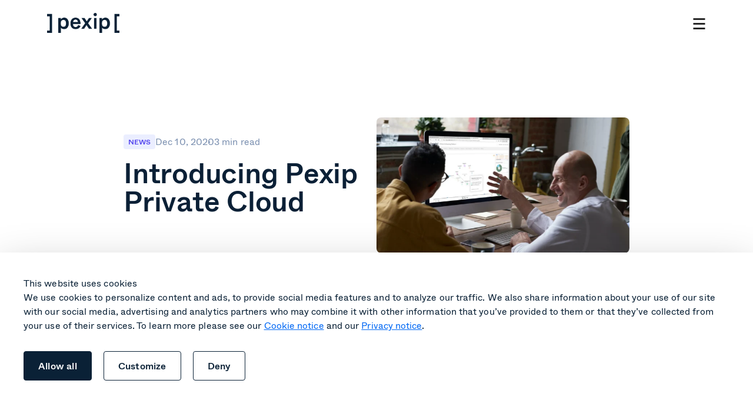

--- FILE ---
content_type: text/html; charset=UTF-8
request_url: https://www.pexip.com/news/pexip-private-cloud
body_size: 20523
content:
<!doctype html><html class="no-js" lang="en"><head>
    <meta charset="utf-8">
    <title>Introducing Pexip Private Cloud | Pexip Blog</title>
    <link rel="shortcut icon" href="https://www.pexip.com/hubfs/Icons/Pexip%20Favicon/Pexip%20Icon-1.png">
    <meta name="description" content="New Pexip Private Cloud combines self-hosted and shared cloud video conference deployment options, delivering a scalable and secure solution. 
">
    

	
    <!-- critical css -->
    
    
<style id="critical-css-file">
    html {font-size: 10px;}*{box-sizing:border-box}html{scroll-behavior:smooth}.c-top-banner{display:none}.header__overlay{opacity: 0;visibility: hidden;}body{-webkit-font-smoothing:antialiased;-moz-osx-font-smoothing:grayscale;-webkit-overflow-scrolling:touch;overflow-x:hidden;font-size:1.6rem;font-family:Whyte,Arial;color:#0b2036;background-color:#fff;font-weight:350}.dnd-section{overflow:hidden;}h1, .h1 {font-size: 6.4rem;font-weight: 500;line-height: 1;letter-spacing: -0.005em;color: #0B2036;}@media only screen and (max-width: 1023px) and (orientation: portrait) {h1, .h1 {font-weight: 700;font-size: 4.8rem;letter-spacing: -0.005em;}}h2, .h2 {font-size: 4.8rem;font-weight: 500;line-height: 1.1;color: #0B2036;letter-spacing: unset;}@media only screen and (max-width: 1023px) and (orientation: portrait) {h2, .h2 {font-size: 3.4rem;}}h3, .h3 {font-size: 3.4rem;font-weight: 500;line-height: 1.2;color: #0B2036;letter-spacing: 0.0025em;}@media only screen and (max-width: 1023px) and (orientation: portrait) {h3, .h3 {font-size: 2.4rem;line-height: 1.2;}}h4, .h4 {font-size: 2.4rem;font-weight: 500;line-height: 1.2;color: #0B2036;letter-spacing: -0.02em;}@media only screen and (max-width: 1023px) and (orientation: portrait) {h4, .h4 {font-weight: 700;font-size: 1.6rem;}}p, li {font-weight: 350;font-size: 1.6rem;line-height: 1.4;letter-spacing: 0.005em;color: #354860;}@media only screen and (max-width: 1023px) and (orientation: portrait) {p, li {font-size: 1.4rem;}}button {display: flex;align-items: center;font-weight: 500;font-size: 1.6rem;line-height: 1;letter-spacing: 0.0125em;}button svg {width: 1.28rem;height: .94rem;margin-left: 1.2rem;}html.js {overflow-x: hidden;}html.js :where(img) {max-width: unset;}.sub-nav{display:none}.sub-nav__list{display:none}main {padding-top: 10rem;}.o-module {display: block;width: 102rem;max-width: 100%;margin: 0 auto;padding: 12rem 0;}.o-module--low {padding: 6rem 0;}@media only screen and (max-width: 1199px) {.o-module--low {padding: 4rem 0;}}@media only screen and (max-width: 1199px) {.o-module {padding: 8rem;}}@media only screen and (max-width: 767px) {.o-module {padding: 4rem 3.45rem;}}.o-module--small {padding: 0;}.o-module__heading--big{text-align: center;font-size:12rem;line-height:1.1;letter-spacing:-.01em;margin-bottom:4rem;max-width:unset}@media only screen and (max-width: 1023px) and (orientation: portrait) and (max-width: 1023px) and (orientation: portrait) {.o-module__heading--big {font-weight: 700;font-size: 4.8rem;letter-spacing: -.005em;line-height: 1}}@media only screen and (max-width: 767px){.o-module__heading--big {margin-bottom: 2.4rem}}.c-hero .swiper{overflow:hidden;padding-bottom:4.3rem;position:relative;margin-top:4rem}.c-hero .swiper .swiper-pagination{position:absolute;bottom:1.6rem;left:50%;transform:translateX(-50%)}.c-hero .swiper .swiper-pagination-bullet{width:11px;height:11px;border:1px solid #0b2036;margin:0 5.5px;background:0 0;opacity:1}.c-hero .swiper .swiper-pagination-bullet-active{border:0;background:#0b2036}.c-hero-anim{padding-bottom:0}.c-hero-anim .o-module__heading{max-width:unset}@media only screen and (max-width:1023px) and (orientation:portrait){.c-hero-anim .o-module__heading{font-size:6.4rem}}@media only screen and (max-width:767px){.c-hero-anim .o-module__heading{font-size:4.8rem}}.c-hero-anim .o-module__subheading{color:#3c5974;font-size:2.4rem;font-weight:350;line-height:120%;letter-spacing:-.048rem;max-width:83.2rem}@media only screen and (max-width:767px){.c-hero-anim .o-module__subheading{font-size:1.6rem;line-height:140%;letter-spacing:.004rem}}.c-hero-anim .o-module__subheading strong{font-weight:500}.c-hero-anim .o-module__subheading em{font-style:italic}.c-hero-anim__container{display:inline-block;position:relative;width:100%}.c-hero-anim__container small{opacity:0;display:block;width:100%;text-align:center;white-space:nowrap}.c-hero-anim__container .c-hero-anim__wrapper{position:absolute;bottom:0;left:0;width:100%;text-align:center}.c-hero-anim__container span{position:absolute;font-weight:700;bottom:0;left:50%;width:auto;min-width:100%;white-space:nowrap;transform:translateY(30px) translateX(-50%);opacity:0;will-change:transform,opacity}@media only screen and (max-width:767px){.c-hero-anim__container span{transform:translateY(10px) translateX(-50%)}}.c-hero-anim__container span[data-show]{opacity:1;transform:translateX(-50%);transition:.4s ease .2s;transition-property:opacity,transform}.c-hero-anim__container span[data-up]{opacity:0;transform:translateY(-30px) translateX(-50%);transition:.4s ease;transition-property:opacity,transform}@media only screen and (max-width:767px){.c-hero-anim__container span[data-up]{transform:translateY(-10px) translateX(-50%)}}.c-hero .o-module__subheading{font-weight:350;font-size:1.6rem;line-height:1.5;letter-spacing:.0015em;color:#0b2036;max-width:58rem}@media only screen and (max-width: 1199px) {.o-module--small {padding: 0 8rem;}}@media only screen and (max-width: 767px) {.o-module--small {padding: 0 3.45rem;}}.o-module-bg--white {background-color: #fff;}.o-module-bg--light {background-color: #F4F7FB;}.o-module-bg--primary {background-color: #0B2036;}.o-module-bg--primary .o-heading {color: #fff;}.o-module-bg--secondary {background-color: #f4f7fb;}.o-heading {max-width: 84.6rem;text-align: center;margin-left: auto;margin-right: auto;}.o-heading--h1 {font-size: 6.4rem;font-weight: 500;line-height: 1;letter-spacing: -0.005em;color: #0B2036;}@media only screen and (max-width: 1023px) and (orientation: portrait) {.o-heading--h1 {font-weight: 700;font-size: 4.8rem;letter-spacing: -0.005em;}}.o-heading--h2 {font-size: 4.8rem;font-weight: 500;line-height: 1.1;color: #0B2036;letter-spacing: unset;}@media only screen and (max-width: 1023px) and (orientation: portrait) {.o-heading--h2 {font-size: 3.4rem;}}.o-heading--h3 {font-size: 3.4rem;font-weight: 500;line-height: 1.2;color: #0B2036;letter-spacing: 0.0025em;}@media only screen and (max-width: 1023px) and (orientation: portrait) {.o-heading--h3 {font-size: 2.4rem;line-height: 1.2;}}.o-heading--h4 {font-size: 2.4rem;font-weight: 500;line-height: 1.2;color: #0B2036;letter-spacing: -0.02em;}@media only screen and (max-width: 1023px) and (orientation: portrait) {.o-heading--h4 {font-weight: 700;font-size: 1.6rem;}}.o-heading--body {font-weight: 350;font-size: 1.6rem;line-height: 1.4;letter-spacing: 0.005em;color: #354860;}@media only screen and (max-width: 1023px) and (orientation: portrait) {.o-heading--body {font-size: 1.4rem;}}.c-heading {text-align: center;}.c-heading--image {text-align: left;display: grid;grid-template-columns: repeat(2, 1fr);column-gap: 4rem;align-items: center;}@media only screen and (max-width: 1023px) and (orientation: portrait) {.c-heading--image {display: flex;flex-direction: column;text-align: center;}}.c-heading--image .c-heading__text {margin-left: 0;}@media only screen and (max-width: 1023px) and (orientation: portrait) {.c-heading--image .c-heading__text {padding-bottom: 4rem;margin-left: auto;}}.c-heading--image .c-heading__text .o-heading {text-align: left;}@media only screen and (max-width: 1023px) and (orientation: portrait) {.c-heading--image .c-heading__text .o-heading {text-align: center;}}.c-heading--reverse {column-gap: 10.6rem;}@media only screen and (max-width: 1199px) {.c-heading--reverse {column-gap: 5.6rem;}}.c-heading--reverse .c-heading__text {order: 1;}@media only screen and (max-width: 1023px) and (orientation: portrait) {.c-heading--reverse .c-heading__text {padding-bottom: 0;padding-top: 4rem;}}.c-heading__text {max-width: 84.6rem;margin: 0 auto;}@media only screen and (max-width: 767px) {.c-heading__text {max-width: 100%;}}@media only screen and (max-width: 1023px) and (orientation: portrait) {.c-heading .o-image {width: 100%;}}.o-module-bg--primary .c-heading p {color: #F4F7FB;}.o-module--cards .c-heading .c-heading__subtitle {max-width: 67.5rem;margin-left: auto;margin-right: auto;}.o-btn-container {display: grid;align-items: center;grid-auto-columns: max-content;grid-auto-flow: column;column-gap: 2rem;width: 100%;padding: 1rem 0;}.o-btn-container--center {justify-content: center;}@media only screen and (max-width: 1023px) and (orientation: portrait) {.o-btn-container {justify-content: center;}}.o-btn--blue,.o-btn--prim{background-color:#0a2136;color:#fff}.o-btn,.o-btn--link{font-weight:500;font-size:1.6rem;line-height:1;letter-spacing:.0125em;display:flex}.o-btn svg,.o-btn--link svg{height:.94rem;margin-left:1.2rem}.o-btn{flex-direction:row;justify-content:center;align-items:center;padding:1.6rem 2.4rem;border-radius:.4rem;height:auto;min-height:4.8rem;font-family:Whyte;border:0;cursor:pointer;transition:color .15s linear,background-color .15s linear}.o-btn svg{width:1.28rem}@media (hover:hover){.o-btn--blue:hover{background-color:#3c5974}.o-btn--blue.o-btn--outline:hover{background-color:#0a2136;color:#fff}}.o-btn--blue.o-btn--outline{border-color:#0a2136;color:#0a2136;background-color:unset}@media (hover:hover){.o-btn--prim:hover{background-color:#3c5974}.o-btn--prim.o-btn--outline:hover{background-color:#0a2136;color:#fff}}.o-btn--prim.o-btn--outline{border-color:#0a2136;color:#0a2136;background-color:unset}.o-btn--teal{background-color:#4aced5;color:#000}@media (hover:hover){.o-btn--teal:hover{background-color:#87dfe3}.o-btn--teal.o-btn--outline:hover{background-color:#0ebec7;color:#000}}.o-btn--teal.o-btn--outline{border-color:#0ebec7;color:#0ebec7;background-color:unset}.o-btn--purple{background-color:#5244ee;color:#fff}@media (hover:hover){.o-btn--purple:hover{background-color:#0a2136}.o-btn--purple.o-btn--outline:hover{background-color:#5244ee;color:#fff}}.o-btn--purple.o-btn--outline{border-color:#5244ee;color:#5244ee;background-color:unset}.o-btn--outline{border:1px solid}.o-btn--light{background-color:#fff;color:#0b2036}@media (hover:hover){.o-btn--light:hover{background-color:#f4f7fb}.o-btn--light.o-btn--outline:hover{background-color:#fff;color:#0b2036}}.o-btn--light.o-btn--outline{border-color:#fff;color:#fff;background-color:unset}.o-btn--coral{background-color:#ff7273;color:#000}@media (hover:hover){.o-btn--coral:hover{background-color:#ff999a}.o-btn--coral.o-btn--outline:hover{background-color:#ff7273;color:#000}}.o-btn--coral.o-btn--outline{border-color:#ff7273;color:#ff7273;background-color:unset}.o-btn--link{align-items:center;background-color:unset}.o-btn--link svg{width:1.2rem;transition:transform .3s ease-in-out}.o-btn--link.o-btn--blue,.o-btn--link.o-btn--primary{color:#0a2136}.o-btn--link.o-btn--blue svg path,.o-btn--link.o-btn--primary svg path{fill:#0a2136}.o-btn--link.o-btn--coral{color:#ff7273}.o-btn--link.o-btn--coral svg path{fill:#ff7273}.o-btn--link.o-btn--purple{color:#5244ee}.o-btn--link.o-btn--purple svg path{fill:#5244ee}@media (hover:hover){.o-btn--link:hover{background-color:unset}.o-btn--link:hover svg{transform:translateX(4px)}.o-btn--link.o-btn--blue:hover,.o-btn--link.o-btn--primary:hover{color:#3c5974}.o-btn--link.o-btn--blue:hover svg path,.o-btn--link.o-btn--primary:hover svg path{fill:#3c5974}.o-btn--link.o-btn--purple:hover{color:#0a2136}.o-btn--link.o-btn--purple:hover svg path{fill:#0a2136}}.o-btn--link.o-btn--teal{color:#0ebec7}.o-btn--link.o-btn--teal svg path{fill:#0ebec7}.header {position: fixed;top: 0;left: 0;width: 100%;background-color: #fff;z-index: 99999;transition: transform 350ms ease-in-out;}.is-scrolled-down .header {transform: translateY(-4rem);}.header__lang {height: 4rem;background-color: #F4F7FB;}.header__lang .o-module {height: 100%;display: flex;align-items: center;justify-content: flex-end;}.header__container {width: 128rem;max-width: 100%;margin: 0 auto;display: flex;align-items: center;height: 10rem;}@media only screen and (max-width: 1199px) {.header__container {padding: 0 8rem;background-color: #fff;}}@media only screen and (max-width: 767px) {.header__container {padding: 0 3.45rem;}}.header__logo img {width: 12.3rem !important;}.header__column {width: 100%;padding-left: 4rem;}@media only screen and (max-width: 1199px) {.header__column {opacity: 0;visibility: hidden;position: absolute;top: 100%;left: 0;background-color: #fff;padding: 2rem 0;transform: translateY(-100%);z-index: -1;transition: transform 800ms cubic-bezier(0.23, 1, 0.32, 1), opacity 200ms ease 300ms, visibility 300ms ease;max-height: calc(100vh - 12rem);overflow-y: scroll;}}@media only screen and (max-width: 1199px) {.is-scrolled-down .header__column {max-height: calc(100vh - 8rem);}}@media only screen and (max-width: 767px) {.header__column {padding: 2rem 0;}}@media only screen and (max-width: 1199px) {.menu-open .header__column {transform: none;opacity: 1;visibility: visible;transition: transform 800ms cubic-bezier(0.23, 1, 0.32, 1), opacity 200ms ease 0ms, visibility 300ms ease;}}.header__burger {display: none;}@media only screen and (max-width: 1199px) {.header__burger {display: flex;justify-content: center;align-items: center;margin-left: auto;}}.nav{--left-offset:25%;display:flex;align-items:center}.nav__side{width:auto;font-size:1.4rem;position:relative}@media only screen and (max-width:1199px){.nav{display:block}.nav__side{padding:3.6rem 8rem 8.6rem;display:flex;justify-content:flex-end;flex-direction:column-reverse;align-items:stretch}.nav__side .o-btn{font-size:1.6rem;font-weight:500;letter-spacing:.0125em}}.nav__side .o-btn{font-size:1.6rem}.nav__side .o-btn--plain{color:#7c91b1;transition:color .3s}.nav .nav-item__title,.nav__container{display:flex;align-items:center}.nav__side .o-btn--plain svg{display:none}.nav__main{margin-right:auto;margin-left:auto}.nav .nav-item{padding:0 .4rem;margin-right:.8rem}@media only screen and (max-width:1199px){.nav__side .o-btn--plain{font-size:1.6rem;font-weight:500;color:#0b2036;display:flex;align-items:center}.nav__side .o-btn--plain svg{display:block;margin-left:1.2rem;width:1.2rem}.nav__container{display:flex;flex-direction:column;align-items:flex-start}.nav .nav-item{padding:2.4rem 8rem;margin-right:0;border-bottom:.5px solid rgba(124,145,177,.5);width:100%;transition:height .3s;overflow:hidden}.nav .nav-item:first-child{border-top:.5px solid rgba(124,145,177,.5)}}.nav .nav-item__title{cursor:pointer;font-size:1.5rem;font-weight:350;color:#728fac;position:relative;transition:color .3s}.nav .nav-item__title span{position:relative;z-index:2}.nav .nav-item__title:before{content:'';position:absolute;left:0;right:0;top:50%;transform:translateY(-50%);height:400%}.nav .nav-item__title:after{content:'';position:absolute;top:-.8rem;left:-.8rem;width:100%;height:100%;padding:.8rem .2rem .8rem .8rem;background-color:#f4f7fb;border-radius:.4rem;opacity:0;transition:opacity 150ms linear}.nav .nav-item__title--link:after{padding:.8rem}.nav .nav-item__title .arrow{margin-left:.3rem;padding:0 .5rem;display:flex;align-items:center}.nav .nav-item__title .arrow svg{transition:transform .3s;transform-origin:center}.nav .nav-item__title .arrow svg path{transition:fill .3s}.nav .nav-item .sub{position:absolute;top:100%;left:0;width:100%;background-color:#fff;transition:150ms ease-in-out 150ms;transition-property:transform,opacity,visibility;z-index:-1;opacity:0;visibility:hidden;pointer-events:none;filter:drop-shadow(0px 10px 20px rgba(0, 0, 0, .05))}.nav .nav-item .sub__container{width:auto;margin:0 3rem 0 auto;padding-top:2.4rem;padding-bottom:4rem;display:flex;margin-left:var(--left-offset)}.nav .nav-item .sub__column{padding:0 0 0 2.4rem;position:relative;margin-right:2.4rem;display:flex;flex-direction:column;align-items:flex-start}.nav .nav-item .sub__column.no-icon{padding:0}.nav .nav-item .sub__column:first-child,.nav .nav-item .sub__column:nth-child(2){width:28rem}@media only screen and (max-width:767px){.nav__side{padding:3.6rem 3.45rem 8.6rem}.nav .nav-item{padding:2.4rem 3.45rem;border-bottom:.5px solid rgba(124,145,177,.2)}.nav .nav-item:first-child{border-top:.5px solid rgba(124,145,177,.2)}.nav .nav-item .sub__column:first-child,.nav .nav-item .sub__column:nth-child(2){width:100%}}.nav .nav-item .sub__column__title{font-size:1.4rem;font-weight:350;line-height:1.4;position:relative;color:#7c91b1;text-transform:uppercase}.nav .nav-item .sub__column__title img{position:absolute;top:50%;right:calc(100% + .7rem);transform:translateY(-55%);width:1.6rem;height:1.6rem;-webkit-user-select:none;-moz-user-select:none;user-select:none;-o-object-fit:contain;object-fit:contain}.nav .nav-item .sub__column__link{margin-top:2rem;transition:color .3s}@media (hover:hover){.nav__side .o-btn--plain:hover{color:#0b2036}.nav .nav-item__title:hover{color:#0a2136}.nav .nav-item__title:hover .arrow svg{transform:rotate(180deg)}.nav .nav-item__title:hover .arrow svg path{fill:#0A2136}.nav .nav-item__title:hover:after{opacity:1}.nav .nav-item .sub__column__link:hover .title{background-size:100% 100%}}.nav .nav-item .sub__column__link .title{position:relative;color:#0a2136;display:inline;font-size:2rem;line-height:1.5;font-weight:500;letter-spacing:.005em;width:calc(100%);background-image:linear-gradient(transparent calc(100% - 1px),currentColor 0);background-repeat:no-repeat;background-size:0 100%;transition:background-size .4s cubic-bezier(.645, .045, .355, 1)}.nav .nav-item .sub__column__link .title small{position:absolute;left:calc(100% + .8rem);top:50%;transform:translateY(-50%);color:#00a3ae;border-radius:.4rem;padding:0 .65rem .1rem;font-size:1.2rem;letter-spacing:.003em;text-transform:uppercase;line-height:1.5;font-weight:500}.nav .nav-item .sub__column__link .title svg{position:absolute;left:calc(100% + 1.3rem);top:50%;transform:translateY(-50%);width:1.2rem;height:auto}.nav .nav-item .sub__column__link .description{display:block;color:#577490;font-size:1.4rem;line-height:1.5}.nav .nav-item .sub__box{height:100%;align-self:flex-start;width:25.7rem}@media only screen and (max-width:1199px){.nav .nav-item:last-child{border-bottom:0}.nav .nav-item__title{width:100%;font-size:2.4rem;line-height:1.2;letter-spacing:-.02em;font-weight:500;color:#0a2136}.nav .nav-item .sub__box,.nav .nav-item__title:after,.nav .nav-item__title:before{display:none}.nav .nav-item__title .arrow{margin-left:auto}.nav .nav-item__title .arrow svg path{fill:#0B2036}.nav .nav-item__title .arrow svg{transform:rotate(180deg)}.nav .nav-item .sub{opacity:1;visibility:visible;pointer-events:all;position:relative;top:unset;left:unset;z-index:1;filter:unset}.nav .nav-item .sub__container{display:block;padding-bottom:0;margin-left:0;margin-right:0}.nav .nav-item .sub__column{margin-bottom:3.2rem}.nav .nav-item .sub__column:last-child{margin-bottom:0}.nav .nav-item .sub__column__title{font-size:1.2rem}.nav .nav-item .sub__column__link:first-of-type{margin-top:.8rem}}.nav .nav-item .sub__box__desc{margin-bottom:1.6rem;color:#3c5974;font-size:1.4rem;line-height:1.5}.nav .nav-item .sub__box__title{margin-bottom:2rem;font-size:1.4rem;font-weight:350;line-height:1.4;position:relative;color:#7c91b1;text-transform:uppercase}.nav .nav-item .sub__box figure{margin-bottom:2.4rem;overflow:hidden;width:100%;border-radius:.8rem;border:1px solid rgba(216,227,238,.5)}.nav .nav-item .sub__box figure img{width:100%;height:100%;-o-object-fit:cover;object-fit:cover;aspect-ratio:257/143}.nav .nav-item .sub__box--teal .sub__box__title{color:#0ebec7}.nav .nav-item .sub__box--coral{background-color:#fff2f2}.nav .nav-item .sub__box--coral .sub__box__title{color:#ff7273}.nav .nav-item .sub__box--primary{background-color:#f4f7fb}.nav .nav-item.is-active .nav-item__title{color:#0a2136}.nav .nav-item.is-active .nav-item__title svg{transform:rotate(180deg)}.nav .nav-item.is-active .nav-item__title svg path{fill:#0A2136}.nav .nav-item.is-active .nav-item__title:after{opacity:1}.nav .nav-item.is-active .sub{visibility:visible;transform:none;opacity:1;pointer-events:all;transition-delay:50ms}.nav .o-btn--light{border-color:rgba(87,116,144,.5);color:#577490;font-weight:350}.nav .o-btn--light svg{display:none}.nav .o-btn-container{gap:1.6rem}.nav-item.is-reduced .arrow svg{transform:none}.burger {width: 2.4rem;height: 2.4rem;display: flex;justify-content: center;align-items: center;cursor: pointer;}.burger--close {display: none;}.menu-open .burger--close {display: flex;}.menu-open .burger--open {display: none;}.c-language-switcher {position: relative;}.c-language-switcher .lang_switcher_class {display: none;}.c-language-switcher__btn {display: flex;align-items: center;padding: 0;margin: 0;font-family: 'Whyte';font-weight: 350;font-size: 1.4rem;border-radius: 0;background: transparent;color: inherit;border: 0;cursor: pointer;}.c-language-switcher__globe {display: flex;width: 16px;height: 16px;margin: 1px;}.c-language-switcher__globe svg {width: 100%;height: 100%;margin-left: 0;}.c-language-switcher__current {margin: 0 1rem;}.c-language-switcher__caret {display: flex;height: 6px;width: 10px;margin: 1px;}.c-language-switcher__caret svg {height: 6px;width: 10px;margin: 0;transform-origin: center;}.c-language-switcher__dropdown {position: absolute;display: none;top: 100%;left: 50%;margin-top: 16px;padding: 12px 0px;background: #fff;color: #0a2136;box-shadow: 8px 8px 24px rgba(10, 33, 54, 0.2);border-radius: 8px;transform: translateX(-50%);z-index: 9999;}[aria-expanded="true"] .c-language-switcher__caret svg {transform: rotate(180deg);}[aria-expanded="true"] ~ .c-language-switcher__dropdown {display: block;}.c-language-switcher__list {display: flex;flex-direction: column;list-style: none;padding: 0;margin: 0;font-size: 18px;font-weight: 500;}.c-language-switcher__list a {display: flex;align-items: center;justify-content: space-between;padding: 12px 24px;text-decoration: none;white-space: nowrap;}.c-language-switcher__list a {color: inherit;}.c-language-switcher__list a:hover, .c-language-switcher__list a:focus {background: #C3EFF1;}.c-language-switcher__check {display: inline-flex;width: 14px;height: 18px;margin-left: 16px;color: #0ebec7;color: var(--color-primary);}.c-language-switcher__check svg {fill: currentColor;}@media (max-width: 1279px) {.c-language-switcher__btn {height: 40px;margin: -8px 0;}.c-language-switcher__dropdown {margin-top: 8px;}} .header-style-logo .header__column { display: none; } .header-style-logo .header__burger { display: none; }.is-critical .c-plans{opacity:0;}.c-inline-nav{display:flex;justify-content:space-between;align-items:center;gap:3rem;padding:2rem 4.7rem;background-color:#f4f7fb;border-radius:.8rem}.c-inline-nav__item{font-weight:350;font-size:1.6rem;line-height:1.4;letter-spacing:.005em;color:#577490;text-align:center;transition:color .3s}@media (hover:hover){.c-inline-nav__item:hover{color:#0b2036}}.c-inline-nav__item.is-active{color:#0a2136;text-decoration:underline;text-underline-offset:.6rem;pointer-events:none}.c-inline-nav-module--mb{padding-bottom:10rem}@media only screen and (max-width:1023px) and (orientation:portrait){.c-inline-nav-module--mb{padding-bottom:6rem}}@media only screen and (max-width:767px){.c-inline-nav{margin-left:-3.45rem;width:calc(100% + 6.9rem);padding:2rem 3.45rem;background-color:unset}.c-inline-nav__item{font-size:1.4rem;white-space:nowrap}.c-inline-nav__item:last-child{padding-right:3.45rem}.c-inline-nav-module{overflow-x:scroll;background-color:#f4f7fb}.c-inline-nav-module::-webkit-scrollbar{display:none}.c-inline-nav-module--mb{padding-bottom:4rem}}.c-heading--image .c-heading__icon{margin-left:0}@media only screen and (max-width:1023px) and (orientation:portrait){.c-heading--image .c-heading__icon{margin-left:auto}}.c-heading__icon{width:12rem;height:12rem;display:flex;margin-bottom:2.4rem;margin-left:auto;margin-right:auto}.c-heading__icon img{width:100%;height:auto;-o-object-fit:contain;object-fit:contain}.modal{opacity:0}.c-hero-home{width:128rem}.c-hero-home .o-heading{font-size:11.2rem;max-width:unset}@media only screen and (max-width:1365px){.c-hero-home .o-heading{font-size:8rem}}@media only screen and (max-width:767px){.c-hero-home .o-heading{font-size:4.8rem;font-weight:500}}@media only screen and (max-width:410px){.c-hero-home .o-heading{font-size:4.4rem}}.c-hero-home .c-heading__text{max-width:unset}.c-hero-home__sub{font-size:2.4rem;font-weight:300;line-height:1.5;letter-spacing:.015em;color:#3c5974}@media only screen and (max-width:767px){.c-hero-home__sub{font-family:Whyte;font-size:1.6rem;font-weight:350;line-height:1.4;letter-spacing:.0025em}}.nav__side .o-btn--light.o-btn--link{color:#728fac;padding-right:0;font-size:1.6rem;font-weight:500}.i-demo-scene{width:100%;margin-top:5rem;margin-bottom:10rem}@media only screen and (max-width:1023px) and (orientation:portrait){.i-demo-scene{margin-bottom:5rem}}.i-demo-scene__device{margin:0 auto -2px;display:flex;justify-content:center;position:relative;z-index:2;-webkit-user-select:none;-moz-user-select:none;user-select:none}.i-demo-scene__device img{width:29.5rem;height:4.2rem;-o-object-fit:contain;object-fit:contain}@media only screen and (max-width:767px){.i-demo-scene__device img{width:10rem;height:1.4rem;margin-bottom:3px}}.i-demo-scene__display{width:100%;height:0;padding-top:27%;border:8px solid #000;border-radius:6px;background-color:#141414;position:relative}@media only screen and (max-width:767px){.i-demo-scene__display{border-width:4px;border-radius:2px}}.i-demo-scene__display video{position:absolute;top:0;left:0;width:100%;height:100%;-o-object-fit:cover;object-fit:cover;opacity:0;visibility:hidden;transition:.3s ease-in-out;transition-property:opacity,visibility;-webkit-user-select:none;-moz-user-select:none;user-select:none;z-index:5}.i-demo-scene__display video.visible{opacity:1;visibility:visible}.i-demo-nav{width:100%;display:flex;justify-content:center}@media only screen and (max-width:1023px) and (orientation:portrait){.i-demo-nav{flex-direction:column}}.i-demo-nav__group{margin-right:1.2rem}@media only screen and (max-width:1023px) and (orientation:portrait){.i-demo-nav__group{margin-right:0;margin-bottom:2.4rem}}.i-demo-nav__group:last-child{margin-right:0}@media only screen and (max-width:1023px) and (orientation:portrait){.i-demo-nav__group:last-child{margin-bottom:2.4rem}}@media only screen and (max-width:1023px) and (orientation:portrait){.i-demo-nav__group:first-child .i-demo-nav__label{display:none}}@media only screen and (max-width:767px){.i-demo-nav__group:not(:first-child){margin-left:-2.5rem;width:calc(100% + 5rem)}}.i-demo-nav__label{color:#0a2136;font-weight:350;font-size:1.2rem;line-height:2;display:inline-block;letter-spacing:.05em;margin-bottom:.6rem;text-transform:uppercase}@media only screen and (max-width:767px){.i-demo-nav__label{margin-left:2.2rem}}.i-demo-nav__options{background-color:#1e3a54;display:flex;padding:1.2rem 1rem;border-radius:.8rem;gap:.2rem}@media only screen and (max-width:1023px) and (orientation:portrait){.i-demo-nav__options{justify-content:space-between}}@media only screen and (max-width:767px){.i-demo-nav__options{padding:.6rem}}.i-demo-nav__options--radio{padding:1rem .4rem}@media only screen and (max-width:1023px) and (orientation:portrait){.i-demo-nav__options--radio{flex-direction:column;background-color:unset}}.i-demo-nav__option{font-weight:350;font-size:1.4rem;line-height:1.7;letter-spacing:.005em;white-space:nowrap;color:#d8e3ee;background-color:#1e3a54;border-radius:.4rem;padding:.8rem 1.6rem;cursor:pointer;-webkit-user-select:none;-moz-user-select:none;user-select:none}@media only screen and (max-width:767px){.i-demo-nav__option{flex:1;text-align:center}}.i-demo-nav__option *{pointer-events:none}.i-demo-nav__option--btn{transition:.15s linear;transition-property:color,background-color}@media (hover:hover){.i-demo-nav__option--btn:hover{color:#0a2136;background-color:#fff}}.i-demo-nav__option--btn.is-active{color:#0a2136;background-color:#fff}.i-demo-nav__option--radio{padding:1rem .8rem;display:flex;align-items:center}@media only screen and (max-width:1023px) and (orientation:portrait){.i-demo-nav__option--radio{color:#3c5974;background-color:unset;flex-direction:row-reverse;justify-content:flex-end}}.i-demo-nav__option--radio span{position:relative;display:inline-block;margin-left:.6rem;width:32px;height:16px}@media only screen and (max-width:1023px) and (orientation:portrait){.i-demo-nav__option--radio span{margin-left:0;margin-right:.6rem}}.i-demo-nav__option--radio span:before{content:"";width:100%;height:100%;position:absolute;top:0;left:0;border-radius:97px;background-color:#a5b8ca;transition:background-color .15s linear}.i-demo-nav__option--radio span:after{content:"";width:12px;height:12px;position:absolute;z-index:1;top:2px;left:2px;background-color:#fff;border-radius:100%;transition:transform .15s ease-in-out}.i-demo-nav__option--radio.is-active span:before{background-color:#5244ee}.i-demo-nav__option--radio.is-active span:after{transform:translateX(16px)}.i-demo-bg{position:absolute;top:0;left:0;width:100%;height:100%;display:flex}@media only screen and (max-width:1023px) and (orientation:portrait){.i-demo-bg{display:none}}.i-demo-bg img{width:100%;height:100%;-o-object-fit:cover;object-fit:cover;-o-object-position:bottom;object-position:bottom}.block-content [data-demo-filter=c],.block-hdmi [data-demo-filter=h],.block-teams [data-demo-filter=m-teams],.block-webex [data-demo-filter=m-webex],.block-zoom [data-demo-filter=m-zoom]{opacity:.5;pointer-events:none;cursor:not-allowed}.o-form__title{font-weight:350;font-size:1.6rem;line-height:1.4;letter-spacing:.005em;color:#354860;font-weight:700;color:#0b2036}@media only screen and (max-width:767px){.o-form__title{font-size:1.4rem}}.o-form .hs-form .hs-dependent-field{display:flex;flex-direction:column;gap:2.4rem}.o-form .hs-form .hs-form-field{position:relative}@media (hover:hover){.o-form .hs-form .hs-form-field:hover:not(.hs_phone) input,.o-form .hs-form .hs-form-field:hover:not(.hs_phone) textarea{border-color:#3c5974}}.o-form .hs-form .hs-form-field.has-focus input,.o-form .hs-form .hs-form-field.has-focus textarea{border-color:#3c5974}.o-form .hs-form .hs-form-field .hs-field-desc{margin-bottom:1.6rem}.o-form .hs-form .hs-form-field .input{margin:0!important}.o-form .hs-form .hs-form-field .hs-input{width:100%!important}.o-form .hs-form .hs-form-field textarea{line-height:1}.o-form .hs-form .hs-form-field textarea div{display:none}.o-form .hs-form .hs-form-field input,.o-form .hs-form .hs-form-field textarea{width:100%!important;border:1px solid #c1d1df;border-radius:.4rem;padding:1rem 1.4rem;font-size:1.6rem;line-height:2.4rem;letter-spacing:.005em;color:#3c5974;margin:0!important;outline:0;background-color:#fff;font-family:Whyte;font-weight:300;resize:none;transition:border-color .15s linear}.o-form .hs-form .hs-form-field input.error,.o-form .hs-form .hs-form-field textarea.error{color:#ff7273;border-color:#ff7273!important}.o-form .hs-form .hs-form-field input::-moz-placeholder,.o-form .hs-form .hs-form-field textarea::-moz-placeholder{color:#728fac}.o-form .hs-form .hs-form-field input::placeholder,.o-form .hs-form .hs-form-field textarea::placeholder{color:#728fac}.o-form .hs-form .hs-form-field>label{font-size:1.4rem;font-weight:500;color:#3c5974;letter-spacing:.005em;line-height:1.7;margin-bottom:.6rem;display:block}.o-form .hs-form .hs-form-field.hs-fieldtype-booleancheckbox>label,.o-form .hs-form .hs-form-field.hs-fieldtype-checkbox>label,.o-form .hs-form .hs-form-field.hs-fieldtype-radio>label{position:relative;left:unset;top:unset;transform:none;pointer-events:all;color:#3c5974;margin-bottom:1.6rem;display:block;line-height:1.4}.o-form .hs-form select.hs-input{padding:1rem 3rem 1rem 1.4rem;font-size:1.6rem;color:#3c5974;border:1px solid #c1d1df;border-radius:.4rem;cursor:pointer;-webkit-appearance:none;-moz-appearance:none;appearance:none;font-family:Whyte;font-weight:300;min-height:4.4rem;background-image:url("data:image/svg+xml;charset=utf-8,%3Csvg width='24' height='24' fill='none' xmlns='http://www.w3.org/2000/svg'%3E%3Cmask id='a' style='mask-type:alpha' maskUnits='userSpaceOnUse' x='0' y='0' width='24' height='24'%3E%3Cpath fill='%23D9D9D9' d='M0 0h24v24H0z'/%3E%3C/mask%3E%3Cg mask='url(%23a)'%3E%3Cpath d='M12.002 15.05l-5.65-5.675 1.05-1.05 4.6 4.6 4.6-4.6 1.05 1.05-5.65 5.675z' fill='%23728FAC'/%3E%3C/g%3E%3C/svg%3E");background-position:calc(100% - 8px) 50%;background-repeat:no-repeat;background-size:24px 24px;transition:border-color .15s linear}@media (hover:hover){.o-form .hs-form select.hs-input:hover{border-color:#3c5974!important}}.o-form .hs-form select.hs-input:focus-visible{border:1px solid #c1d1df;outline:0!important}.o-form .hs-form select.hs-input.is-placeholder{color:#728fac}.o-form .hs-form .legal-consent-container .hs-form-booleancheckbox-display{padding-left:2.4rem;position:relative;display:flex}.o-form .hs-form .legal-consent-container .hs-form-booleancheckbox-display input{opacity:0;position:absolute;z-index:-1;top:0;left:0;width:100%;height:100%;cursor:pointer}.o-form .hs-form .legal-consent-container .hs-form-booleancheckbox-display input:checked+span:after{opacity:1}.o-form .hs-form .legal-consent-container .hs-form-booleancheckbox-display input:checked+span:before{opacity:0}.o-form .hs-form .legal-consent-container .hs-form-booleancheckbox-display>span{-webkit-user-select:none;-moz-user-select:none;user-select:none;margin-left:0}.o-form .hs-form .legal-consent-container .hs-form-booleancheckbox-display>span p{display:block;line-height:1}.o-form .hs-form .legal-consent-container .hs-form-booleancheckbox-display>span:before{content:"";display:block;position:absolute;left:0;top:0;width:14px;height:14px;border:1px solid #c1d1df;border-radius:2px}.o-form .hs-form .legal-consent-container .hs-form-booleancheckbox-display>span:after{content:url("data:image/svg+xml;charset=utf-8,%3Csvg width='16' height='16' fill='none' xmlns='http://www.w3.org/2000/svg'%3E%3Cpath d='M3.2.5h9.6c.568 0 .964 0 1.273.026.303.024.476.07.608.137a1.5 1.5 0 01.655.656c.068.132.114.306.138.608.026.309.026.705.026 1.273v9.6c0 .568 0 .964-.026 1.273-.024.303-.07.476-.138.608a1.5 1.5 0 01-.655.655c-.132.068-.305.114-.608.138-.309.026-.705.026-1.273.026H3.2c-.568 0-.964 0-1.273-.026-.302-.024-.476-.07-.608-.138a1.5 1.5 0 01-.656-.655c-.067-.132-.113-.305-.137-.608C.5 13.764.5 13.368.5 12.8V3.2c0-.568 0-.964.026-1.273.024-.302.07-.476.137-.608A1.5 1.5 0 011.32.663c.132-.067.306-.113.608-.137C2.236.5 2.632.5 3.2.5z' fill='%23FF7273' stroke='%23FF7273'/%3E%3Cpath d='M12 5l-5.5 5.5L4 8' stroke='%23fff' stroke-width='1.5' stroke-linecap='round' stroke-linejoin='round'/%3E%3C/svg%3E");display:flex;position:absolute;left:0;top:0;width:16px;height:16px;z-index:1;opacity:0}.o-form .hs-form .hs-form-booleancheckbox .hs-form-booleancheckbox-display,.o-form .hs-form .hs-form-checkbox .hs-form-checkbox-display{padding-left:2.4rem;position:relative;display:flex;cursor:pointer;margin-bottom:1.6rem}.o-form .hs-form .hs-form-booleancheckbox .hs-form-booleancheckbox-display input,.o-form .hs-form .hs-form-checkbox .hs-form-checkbox-display input{opacity:0;position:absolute;z-index:-1;top:0;left:0;width:100%;height:100%;cursor:pointer}.o-form .hs-form .hs-form-booleancheckbox .hs-form-booleancheckbox-display input:checked+span:after,.o-form .hs-form .hs-form-checkbox .hs-form-checkbox-display input:checked+span:after{opacity:1}.o-form .hs-form .hs-form-booleancheckbox .hs-form-booleancheckbox-display input:checked+span:before,.o-form .hs-form .hs-form-checkbox .hs-form-checkbox-display input:checked+span:before{opacity:0}.o-form .hs-form .hs-form-booleancheckbox .hs-form-booleancheckbox-display>span,.o-form .hs-form .hs-form-checkbox .hs-form-checkbox-display>span{-webkit-user-select:none;-moz-user-select:none;user-select:none;margin-left:0;margin-top:-.15em}.o-form .hs-form .hs-form-booleancheckbox .hs-form-booleancheckbox-display>span:before,.o-form .hs-form .hs-form-checkbox .hs-form-checkbox-display>span:before{content:"";display:block;position:absolute;left:0;top:-3px;width:14px;height:14px;border:1px solid #c1d1df;border-radius:2px}.o-form .hs-form .hs-form-booleancheckbox .hs-form-booleancheckbox-display>span:after,.o-form .hs-form .hs-form-checkbox .hs-form-checkbox-display>span:after{content:url("data:image/svg+xml;charset=utf-8,%3Csvg width='12' height='12' fill='none' xmlns='http://www.w3.org/2000/svg'%3E%3Cpath d='M10 3L4.5 8.5 2 6' stroke='%23fff' stroke-width='1.5' stroke-linecap='round' stroke-linejoin='round'/%3E%3C/svg%3E");background:#5244ee;display:flex;align-items:center;justify-content:center;position:absolute;left:0;top:-3px;width:16px;height:16px;z-index:1;opacity:0;border-radius:2px}.o-form .hs-form .hs-form-radio .hs-form-radio-display{padding-left:2.4rem;position:relative;display:flex;cursor:pointer}.o-form .hs-form .hs-form-radio .hs-form-radio-display input{opacity:0;position:absolute;z-index:-1;top:0;left:0;width:100%;height:100%;cursor:pointer}.o-form .hs-form .hs-form-radio .hs-form-radio-display input:checked+span:after{opacity:1}.o-form .hs-form .hs-form-radio .hs-form-radio-display input:checked+span:before{opacity:0}.o-form .hs-form .hs-form-radio .hs-form-radio-display>span{-webkit-user-select:none;-moz-user-select:none;user-select:none;margin-left:0;line-height:1}.o-form .hs-form .hs-form-radio .hs-form-radio-display>span:before{content:"";display:block;position:absolute;left:0;top:0;width:14px;height:14px;border:1px solid #c1d1df;border-radius:100%}.o-form .hs-form .hs-form-radio .hs-form-radio-display>span:after{content:url("data:image/svg+xml;charset=utf-8,%3Csvg xmlns='http://www.w3.org/2000/svg' width='16' height='16' fill='none'%3E%3Crect x='3' y='3' width='10' height='10' rx='5' fill='%235244EE'/%3E%3Crect x='.5' y='.5' width='15' height='15' rx='7.5' stroke='%235244EE'/%3E%3C/svg%3E");display:flex;position:absolute;left:0;top:0;width:14px;height:14px;z-index:1;opacity:0}.o-form .hs-form .form-columns-1,.o-form .hs-form .form-columns-2{margin-bottom:2rem}.o-form .hs-form .form-columns-2{display:grid;grid-template-columns:repeat(2,minmax(0,1fr));-moz-column-gap:2rem;column-gap:2rem}@media only screen and (max-width:767px){.o-form .hs-form .form-columns-2{grid-template-columns:1fr;row-gap:1.6rem}}.o-form .hs-form .form-columns-2 .hs-form-field{width:100%;float:none}.o-form .hs-form .form-columns-2 .hs-country .input{display:flex;height:100%}.o-form .hs-form .hs-error-msgs{margin-top:.2rem}@media only screen and (max-width:767px){.o-form .hs-form .hs-error-msgs{margin-top:-.1rem}}.o-form .hs-form .hs-error-msgs .hs-error-msg,.o-form .hs-form .hs-error-msgs label{display:block;font-size:1.2rem;line-height:1.5rem}.o-form .hs-form .hs-error-msgs .hs-error-msg{color:#ff7273}.o-form .hs-form .hs-button{font-weight:500;font-size:1.6rem;line-height:1;letter-spacing:.0125em;display:flex;flex-direction:row;justify-content:center;align-items:center;padding:1.6rem 2.4rem;border-radius:.4rem;height:auto;min-height:4.8rem;font-family:Whyte;border:0;cursor:pointer;transition:.15s linear;transition-property:color,background-color;background-color:#5244ee;color:#fff}.o-form .hs-form .hs-button svg{width:1.28rem;height:.94rem;margin-left:1.2rem}@media (hover:hover){.o-form .hs-form .hs-button:hover{background-color:#0a2136}}.o-form .hs-form .hs-button.o-btn--outline{border-color:#5244ee;color:#5244ee;background-color:unset}@media (hover:hover){.o-form .hs-form .hs-button.o-btn--outline:hover{background-color:#5244ee;color:#fff}}@media only screen and (max-width:767px){.o-form .hs-form .hs-button{width:100%}}.o-form .hs-form .hs-form-checkbox-display,.o-form .hs-form .hs-form-radio-display{display:flex;margin-bottom:1.6rem}.o-form .hs-form .hs-form-checkbox-display span,.o-form .hs-form .hs-form-radio-display span{color:#3c5974;line-height:1}.o-form .hs-form .hs-richtext{font-size:1.6rem;letter-spacing:.005em;color:#354860;font-size:1.4rem;line-height:1.4;font-weight:350;letter-spacing:.0025em;color:#3c5974}@media only screen and (max-width:767px){.o-form .hs-form .hs-richtext{font-size:1.4rem}}.o-form .hs-form .hs-richtext p{font-size:1.6rem;letter-spacing:.005em;color:#354860;font-size:1.4rem;line-height:1.4;font-weight:350;letter-spacing:.0025em;color:#3c5974;margin-bottom:1.6rem}@media only screen and (max-width:767px){.o-form .hs-form .hs-richtext p{font-size:1.4rem}}.o-form .hs-form .hs-richtext p a{color:#5244ee;text-decoration:underline}@media (hover:hover){.o-form .hs-form .hs-richtext p a:hover{color:#0a2136}}.o-form .hs-form .hs-richtext a{color:#5244ee;text-decoration:underline}@media (hover:hover){.o-form .hs-form .hs-richtext a:hover{color:#0a2136}}.o-form .hs-form .hs-submit{margin-top:2.4rem}.o-form .hs-form .hs-fieldtype-intl-phone{display:flex}.o-form .hs-form .hs-fieldtype-intl-phone select.hs-input{width:10.3rem!important;margin-right:2rem}@media only screen and (max-width:767px){.o-form .hs-form .hs-fieldtype-intl-phone select.hs-input{margin-right:1.6rem}}.o-form .hs-form .hs-fieldtype-intl-phone input{width:auto!important}@media (hover:hover){.o-form .hs-form .hs-fieldtype-intl-phone input:hover{background-color:#f4f7fb}}.o-form .ipo-form .hs-country{position:relative}@media (hover:hover){.o-form .ipo-form .hs-country:hover .hs-input{border-color:#3c5974}}.o-form .ipo-form .hs-country:after{content:url("data:image/svg+xml;charset=utf-8,%3Csvg width='10' height='6' fill='none' xmlns='http://www.w3.org/2000/svg'%3E%3Cpath d='M8.938.292l.77.77L5 5.771.292 1.062l.77-.77L5 4.229 8.938.292z' fill='%230B2036'/%3E%3C/svg%3E");position:absolute;right:1.75rem;top:50%;transform:translateY(-50%);pointer-events:none}.o-form .ipo-form .hs-country .hs-input{width:100%!important;border:1px solid #c1d1df;border-radius:.4rem;padding:1rem 1.4rem;font-size:1.6rem;line-height:2.4rem;color:#728fac;margin:0!important;outline:0;background-color:#fff;font-family:Whyte;font-weight:300;cursor:pointer;-moz-appearance:none;-webkit-appearance:none;appearance:none;transition:background-color .15s ease}.o-form .ipo-form .hs-country .hs-input.error{color:#ff7273;border-color:#ff7273!important}.o-form .ipo-form .hs-country .hs-input::-moz-placeholder{color:#728fac}.o-form .ipo-form .hs-country .hs-input::placeholder{color:#728fac}.o-form.o-form--bg{padding:3.5rem 3.2rem 4.6rem;background-color:#f4f7fb;border-radius:.8rem}@media only screen and (max-width:767px){.o-form.o-form--bg{padding:4rem 1.5rem;margin-left:-1.5rem;width:calc(100% + 3rem)}}.o-form.o-form--bg .o-form__title{font-size:3.4rem;font-weight:500;line-height:1.2;color:#0b2036;letter-spacing:.0025em;text-align:center;margin-bottom:4rem}@media only screen and (max-width:1023px) and (orientation:portrait){.o-form.o-form--bg .o-form__title{font-size:2.4rem;line-height:1.2}}@media only screen and (max-width:767px){.o-form.o-form--bg .o-form__title{margin-bottom:2rem}}.o-form.o-form--bg .hs-richtext{margin-top:0!important}.o-form.o-form--bg .hs-richtext p{text-align:center;color:#728fac}.o-form.o-form--bg .hs-richtext p a{color:currentColor}.o-form.o-form--bg .hs-button{width:100%}.o-module--no-mb{padding-bottom:0!important;}
</style>

	
    <!-- end critical css -->
	<link rel="dns-prefetch" href="https://www.googletagmanager.com">
	<link rel="dns-prefetch" href="https://www.google-analytics.com">
	<link rel="dns-prefetch" href="https://consent.cookiebot.com">
	<link rel="dns-prefetch" href="https://script.hotjar.com">
	<link rel="preconnect" crossorigin="" href="https://www.googletagmanager.com">
	<link rel="preconnect" crossorigin="" href="https://www.google-analytics.com">
	<link rel="preconnect" crossorigin="" href="https://consent.cookiebot.com">
	<link rel="preconnect" crossorigin="" href="https://script.hotjar.com">
	<link rel="preconnect" href="https://2857117.fs1.hubspotusercontent-na1.net" crossorigin>
	
    
    <script id="Cookiebot" src="https://consent.cookiebot.com/uc.js" data-cbid="e6dbf14d-51c5-414b-8b57-6c2522a9c7a3" async></script>
    <script>function gtag(){dataLayer.push(arguments)}window.dataLayer=window.dataLayer||[],gtag("consent","default",{ad_personalization:"denied",ad_storage:"denied",ad_user_data:"denied",analytics_storage:"denied",functionality_storage:"granted",personalization_storage:"denied",security_storage:"granted",wait_for_update:500}),gtag("set","ads_data_redaction",!0),gtag("set","url_passthrough",!0);</script>
    <!-- Google Tag Manager -->
    <script>(function (w, d, s, l, i) {
        w[l] = w[l] || []; w[l].push({
          'gtm.start':
            new Date().getTime(), event: 'gtm.js'
        }); var f = d.getElementsByTagName(s)[0],
          j = d.createElement(s), dl = l != 'dataLayer' ? '&l=' + l : ''; j.async = true; j.src =
            'https://www.googletagmanager.com/gtm.js?id=' + i + dl; f.parentNode.insertBefore(j, f);
      })(window, document, 'script', 'dataLayer', 'GTM-NKBW9TQ');</script>
    <!-- End Google Tag Manager -->
	
	
		 <link rel="stylesheet" media="print" href="https://www.pexip.com/hubfs/hub_generated/template_assets/1/83428437765/1768570376082/template_main.min.css" onload="this.media='all';document.documentElement.classList.remove('is-critical');document.getElementById('critical-css-file')?.remove();this.onload=null;">
	
    <script>
      var html=document.getElementsByTagName("html")[0];html.classList.add("js"),html.classList.remove("no-js")
    </script>
    <script>
      window['gtag_enable_tcf_support'] = true
    </script>
	<!-- top banner -->
	<script>document.addEventListener("DOMContentLoaded",function(){var e=document.querySelector(".c-top-banner");if(e){function t(e){var t=document.cookie.match(new RegExp("(?:^|; )"+e+"=([^;]*)"));return t?decodeURIComponent(t[1]):null}function o(e,t,o){var n="";if(o){var i=new Date;i.setTime(i.getTime()+864e5*o),n="; expires="+i.toUTCString()}document.cookie=e+"="+encodeURIComponent(t)+n+"; path=/"}"1"!=t("pexip-top-banner")&&(e.classList.add("is-visible"),document.documentElement.style.setProperty("--banner-height",e.offsetHeight+40+"px"),document.documentElement.classList.add("top-banner-visible"));var n=e.querySelector(".c-top-banner__close");n&&n.addEventListener("click",function(){o("pexip-top-banner",1,7),e.remove(),document.documentElement.classList.remove("top-banner-visible")})}});</script>
	
	
	<script data-cookieconsent="ignore" nonce="">
	var hbspt = {
		//push form to hubcache queue
		forms:{create:function(c){hubspot.forms.push(c)}},
	};

	// cache hubspot forms here
	var hubcache = {
		modal: false,
		forms:[],
		letsgo:function(){
			for (var i in hubcache.forms){
				//hubspot is now loaded
				hbspt.forms.create(hubcache.forms[i]);
			}            
		}
	}
	
	window.__hubspotReadyQueue = window.__hubspotReadyQueue || [];

	window.__onHubspotFormReady = function($form) {
		const formId = $form.id || $form.getAttribute('id');
		window.__hubspotReadyQueue.push($form);
		
		if (typeof window.__processFormQueue === 'function') {
			window.__processFormQueue();
		}
	};
	</script>

    
    <meta name="viewport" content="width=device-width, initial-scale=1">

    
    <meta property="og:description" content="New Pexip Private Cloud combines self-hosted and shared cloud video conference deployment options, delivering a scalable and secure solution. 
">
    <meta property="og:title" content="Introducing Pexip Private Cloud | Pexip Blog">
    <meta name="twitter:description" content="New Pexip Private Cloud combines self-hosted and shared cloud video conference deployment options, delivering a scalable and secure solution. 
">
    <meta name="twitter:title" content="Introducing Pexip Private Cloud | Pexip Blog">

    

    
    <style>
a.cta_button{-moz-box-sizing:content-box !important;-webkit-box-sizing:content-box !important;box-sizing:content-box !important;vertical-align:middle}.hs-breadcrumb-menu{list-style-type:none;margin:0px 0px 0px 0px;padding:0px 0px 0px 0px}.hs-breadcrumb-menu-item{float:left;padding:10px 0px 10px 10px}.hs-breadcrumb-menu-divider:before{content:'›';padding-left:10px}.hs-featured-image-link{border:0}.hs-featured-image{float:right;margin:0 0 20px 20px;max-width:50%}@media (max-width: 568px){.hs-featured-image{float:none;margin:0;width:100%;max-width:100%}}.hs-screen-reader-text{clip:rect(1px, 1px, 1px, 1px);height:1px;overflow:hidden;position:absolute !important;width:1px}
</style>

    

    

<!-- <script id="Cookiebot" src="https://consent.cookiebot.com/uc.js" data-cbid="e6dbf14d-51c5-414b-8b57-6c2522a9c7a3" type="text/javascript" async></script> -->
<script>const EU_TIMEZONES=["Europe/Vienna","Europe/Brussels","Europe/Sofia","Europe/Zagreb","Asia/Famagusta","Asia/Nicosia","Europe/Prague","Europe/Copenhagen","Europe/Tallinn","Europe/Helsinki","Europe/Paris","Europe/Berlin","Europe/Busingen","Europe/Athens","Europe/Budapest","Europe/Dublin","Europe/Rome","Europe/Riga","Europe/Vilnius","Europe/Luxembourg","Europe/Malta","Europe/Amsterdam","Europe/Warsaw","Atlantic/Azores","Atlantic/Madeira","Europe/Lisbon","Europe/Bucharest","Europe/Bratislava","Europe/Ljubljana","Africa/Ceuta","Atlantic/Canary","Europe/Madrid","Europe/Stockholm"];EU_TIMEZONES.includes(Intl.DateTimeFormat().resolvedOptions().timeZone)&&document.documentElement.classList.add("is-eu");</script>
<link rel="amphtml" href="https://www.pexip.com/news/pexip-private-cloud?hs_amp=true">

<meta property="og:image" content="https://www.pexip.com/hubfs/Pexip%20Private%20Cloud.jpg">
<meta property="og:image:width" content="6000">
<meta property="og:image:height" content="4004">

<meta name="twitter:image" content="https://www.pexip.com/hubfs/Pexip%20Private%20Cloud.jpg">


<meta property="og:url" content="https://www.pexip.com/news/pexip-private-cloud">
<meta name="twitter:card" content="summary_large_image">

<link rel="canonical" href="https://www.pexip.com/news/pexip-private-cloud">

<meta property="og:type" content="article">
<link rel="alternate" type="application/rss+xml" href="https://www.pexip.com/news/rss.xml">
<meta name="twitter:domain" content="www.pexip.com">
<script src="//platform.linkedin.com/in.js" type="text/javascript">
    lang: en_US
</script>

<meta http-equiv="content-language" content="en">






  <meta name="generator" content="HubSpot"></head>
  <body>
    <!-- Google Tag Manager (noscript) -->
    <noscript><iframe src="https://www.googletagmanager.com/ns.html?id=GTM-NKBW9TQ" height="0" width="0" style="display:none;visibility:hidden"></iframe></noscript>
    <!-- End Google Tag Manager (noscript) -->
    
    
		
    
    
		
    <div class="body-wrapper   hs-content-id-38546528560 hs-blog-post hs-blog-id-10151573806  
    header-style-default
    
 
    
">
      
        <div data-global-resource-path="pexip-3.0-2022-theme/templates/partials/header.html"><header class="header">

  

  

  

  <div id="hs_cos_wrapper_Pexip_Top_Banner" class="hs_cos_wrapper hs_cos_wrapper_widget hs_cos_wrapper_type_module" style="" data-hs-cos-general-type="widget" data-hs-cos-type="module">

</div>

  <div class="header__container content-wrapper">

    <div class="header__logo header__logo--main">
      <div id="hs_cos_wrapper_site_logo" class="hs_cos_wrapper hs_cos_wrapper_widget hs_cos_wrapper_type_module widget-type-logo" style="" data-hs-cos-general-type="widget" data-hs-cos-type="module">
  






















  
  <span id="hs_cos_wrapper_site_logo_hs_logo_widget" class="hs_cos_wrapper hs_cos_wrapper_widget hs_cos_wrapper_type_logo" style="" data-hs-cos-general-type="widget" data-hs-cos-type="logo"><a href="https://www.pexip.com" id="hs-link-site_logo_hs_logo_widget" style="border-width:0px;border:0px;"><img src="https://www.pexip.com/hs-fs/hubfs/Logos/Pexip-Logo-Blue-RGB.png?width=750&amp;height=203&amp;name=Pexip-Logo-Blue-RGB.png" class="hs-image-widget " height="203" style="height: auto;width:750px;border-width:0px;border:0px;" width="750" alt="Pexip-Logo-Blue-RGB" title="Pexip-Logo-Blue-RGB" srcset="https://www.pexip.com/hs-fs/hubfs/Logos/Pexip-Logo-Blue-RGB.png?width=375&amp;height=102&amp;name=Pexip-Logo-Blue-RGB.png 375w, https://www.pexip.com/hs-fs/hubfs/Logos/Pexip-Logo-Blue-RGB.png?width=750&amp;height=203&amp;name=Pexip-Logo-Blue-RGB.png 750w, https://www.pexip.com/hs-fs/hubfs/Logos/Pexip-Logo-Blue-RGB.png?width=1125&amp;height=305&amp;name=Pexip-Logo-Blue-RGB.png 1125w, https://www.pexip.com/hs-fs/hubfs/Logos/Pexip-Logo-Blue-RGB.png?width=1500&amp;height=406&amp;name=Pexip-Logo-Blue-RGB.png 1500w, https://www.pexip.com/hs-fs/hubfs/Logos/Pexip-Logo-Blue-RGB.png?width=1875&amp;height=508&amp;name=Pexip-Logo-Blue-RGB.png 1875w, https://www.pexip.com/hs-fs/hubfs/Logos/Pexip-Logo-Blue-RGB.png?width=2250&amp;height=609&amp;name=Pexip-Logo-Blue-RGB.png 2250w" sizes="(max-width: 750px) 100vw, 750px"></a></span>
</div>
    </div>

    <div class="header__column">

      <div id="hs_cos_wrapper_Pexip_Navigation" class="hs_cos_wrapper hs_cos_wrapper_widget hs_cos_wrapper_type_module" style="" data-hs-cos-general-type="widget" data-hs-cos-type="module">



<div class="nav">
    
    <div class="nav__main">
        <div class="nav__container">
            
            <div class="nav-item is-reduced  ">
                
                <div class="nav-item__title">
                    <span>Products</span>
                    <span class="arrow">
                        <svg width="10" height="7" viewbox="0 0 10 7" fill="none" xmlns="http://www.w3.org/2000/svg">
                            <path d="M4.99935 6.54165L0.291016 1.83331L1.16602 0.958313L4.99935 4.79165L8.83268 0.958313L9.70768 1.83331L4.99935 6.54165Z" fill="#7C91B1" />
                        </svg>
                    </span>
                </div>
                <div class="nav-item__sub sub sub--3  ">
                    <div class="sub__container sub__container--3 ">
                        
                        <div class="sub__column no-icon">
                            <div class="sub__column__title"> Pexip Connect
                            </div>
                            
                            <a class="sub__column__link " href="https://www.pexip.com/products/connect/teams">
                                <span class="title">Teams (CVI) 
                                
                                </span>
                                <span class="description">Join Teams meetings from any device</span>
                            </a>
                            
                            <a class="sub__column__link " href="https://www.pexip.com/products/connect/teams-rooms">
                                <span class="title">Teams Rooms <small>NEW</small>
                                
                                </span>
                                <span class="description">Join any meeting from Teams Rooms</span>
                            </a>
                            
                            <a class="sub__column__link " href="https://www.pexip.com/products/connect/zoom-rooms">
                                <span class="title">Zoom Rooms <small>NEW</small>
                                
                                </span>
                                <span class="description">Join Teams meetings from Zoom Rooms</span>
                            </a>
                            
                            <a class="sub__column__link " href="https://www.pexip.com/products/connect/google-interoperability">
                                <span class="title">Google <small>NEW</small>
                                
                                </span>
                                <span class="description">Join Teams meetings from Google Rooms</span>
                            </a>
                            
                        </div>
                        
                        <div class="sub__column no-icon">
                            <div class="sub__column__title"> Pexip Secure &amp; Custom meetings
                            </div>
                            
                            <a class="sub__column__link " href="https://www.pexip.com/products/secure-meetings">
                                <span class="title">Secure Collaboration 
                                
                                </span>
                                <span class="description">Secure video conferencing solution</span>
                            </a>
                            
                            <a class="sub__column__link " href="https://www.pexip.com/products/video-technology-platform">
                                <span class="title">Video Platform 
                                
                                </span>
                                <span class="description">Self-hosted platform for custom&nbsp;meetings</span>
                            </a>
                            
                            <a class="sub__column__link " href="https://www.pexip.com/products/customer-engagement">
                                <span class="title">Engage 
                                
                                </span>
                                <span class="description">B2B and B2C appointment scheduling</span>
                            </a>
                            
                        </div>
                        
                        <div class="sub__column no-icon">
                            <div class="sub__column__title"> Add-ons
                            </div>
                            
                            <a class="sub__column__link " href="https://www.pexip.com/products/secure-meetings/private-ai">
                                <span class="title">Private AI 
                                
                                </span>
                                <span class="description"></span>
                            </a>
                            
                            <a class="sub__column__link " href="https://www.pexip.com/plans/services">
                                <span class="title">Support &amp; Services 
                                
                                </span>
                                <span class="description"></span>
                            </a>
                            
                            <a class="sub__column__link " href="https://www.pexip.com/blog/secure-scheduler-for-web">
                                <span class="title">Scheduling 
                                
                                </span>
                                <span class="description"></span>
                            </a>
                            
                            <a class="sub__column__link " href="https://www.pexip.com/products/room-management">
                                <span class="title">Enhanced Room Management 
                                
                                </span>
                                <span class="description"></span>
                            </a>
                            
                            <a class="sub__column__link " href="https://www.pexip.com/technology-partners">
                                <span class="title">3rd-party integrations 
                                
                                </span>
                                <span class="description"></span>
                            </a>
                            
                        </div>
                        
                        
                    </div>
                </div>
                
            </div>
            
            <div class="nav-item is-reduced  nav-item--small">
                
                <div class="nav-item__title">
                    <span>Solutions</span>
                    <span class="arrow">
                        <svg width="10" height="7" viewbox="0 0 10 7" fill="none" xmlns="http://www.w3.org/2000/svg">
                            <path d="M4.99935 6.54165L0.291016 1.83331L1.16602 0.958313L4.99935 4.79165L8.83268 0.958313L9.70768 1.83331L4.99935 6.54165Z" fill="#7C91B1" />
                        </svg>
                    </span>
                </div>
                <div class="nav-item__sub sub sub--1  sub--small">
                    <div class="sub__container sub__container--1 ">
                        
                        <div class="sub__column no-icon">
                            <div class="sub__column__title"> By industry
                            </div>
                            
                            <a class="sub__column__link " href="https://www.pexip.com/industry/government">
                                <span class="title">Government 
                                
                                </span>
                                <span class="description"></span>
                            </a>
                            
                            <a class="sub__column__link " href="https://www.pexip.com/industry/defense">
                                <span class="title">National Security and Defense 
                                
                                </span>
                                <span class="description"></span>
                            </a>
                            
                            <a class="sub__column__link " href="https://www.pexip.com/industry/healthcare">
                                <span class="title">Healthcare 
                                
                                </span>
                                <span class="description"></span>
                            </a>
                            
                            <a class="sub__column__link " href="https://www.pexip.com/products/virtual-courts">
                                <span class="title">Judicial 
                                
                                </span>
                                <span class="description"></span>
                            </a>
                            
                            <a class="sub__column__link " href="https://www.pexip.com/industry/financial-services">
                                <span class="title">Financial services 
                                
                                </span>
                                <span class="description"></span>
                            </a>
                            
                            <a class="sub__column__link " href="https://www.pexip.com/industry/enterprise">
                                <span class="title">Enterprise 
                                
                                </span>
                                <span class="description"></span>
                            </a>
                            
                        </div>
                        
                        
                    </div>
                </div>
                
            </div>
            
            <div class="nav-item is-reduced  nav-item--small">
                
                <div class="nav-item__title">
                    <span>Technology</span>
                    <span class="arrow">
                        <svg width="10" height="7" viewbox="0 0 10 7" fill="none" xmlns="http://www.w3.org/2000/svg">
                            <path d="M4.99935 6.54165L0.291016 1.83331L1.16602 0.958313L4.99935 4.79165L8.83268 0.958313L9.70768 1.83331L4.99935 6.54165Z" fill="#7C91B1" />
                        </svg>
                    </span>
                </div>
                <div class="nav-item__sub sub sub--1  sub--small">
                    <div class="sub__container sub__container--1 ">
                        
                        <div class="sub__column no-icon">
                            <div class="sub__column__title"> Advantages
                            </div>
                            
                            <a class="sub__column__link " href="https://www.pexip.com/technology-differentiators">
                                <span class="title">Technology differentiators 
                                
                                </span>
                                <span class="description"></span>
                            </a>
                            
                            <a class="sub__column__link " href="https://www.pexip.com/technology-differentiators/self-hosted-video-meetings">
                                <span class="title">Self-hosted video meetings 
                                
                                </span>
                                <span class="description"></span>
                            </a>
                            
                            <a class="sub__column__link " href="https://www.pexip.com/technology-differentiators/zero-trust-architecture">
                                <span class="title">Zero trust architecture 
                                
                                </span>
                                <span class="description"></span>
                            </a>
                            
                            <a class="sub__column__link " href="https://www.pexip.com/products/secure-meetings/private-ai">
                                <span class="title">Private AI 
                                
                                </span>
                                <span class="description"></span>
                            </a>
                            
                        </div>
                        
                        
                    </div>
                </div>
                
            </div>
            
            <div class="nav-item is-reduced  nav-item--small">
                
                <div class="nav-item__title">
                    <span>Partners</span>
                    <span class="arrow">
                        <svg width="10" height="7" viewbox="0 0 10 7" fill="none" xmlns="http://www.w3.org/2000/svg">
                            <path d="M4.99935 6.54165L0.291016 1.83331L1.16602 0.958313L4.99935 4.79165L8.83268 0.958313L9.70768 1.83331L4.99935 6.54165Z" fill="#7C91B1" />
                        </svg>
                    </span>
                </div>
                <div class="nav-item__sub sub sub--1  sub--small">
                    <div class="sub__container sub__container--1 ">
                        
                        <div class="sub__column no-icon">
                            <div class="sub__column__title"> 
                            </div>
                            
                            <a class="sub__column__link " href="https://www.pexip.com/technology-partners/microsoft">
                                <span class="title">Microsoft 
                                
                                </span>
                                <span class="description"></span>
                            </a>
                            
                            <a class="sub__column__link " href="https://www.pexip.com/technology-partners/google">
                                <span class="title">Google 
                                
                                </span>
                                <span class="description"></span>
                            </a>
                            
                            <a class="sub__column__link " href="https://www.pexip.com/use-case/poly">
                                <span class="title">HP Poly 
                                
                                </span>
                                <span class="description"></span>
                            </a>
                            
                            <a class="sub__column__link " href="https://www.pexip.com/technology-partners/nvidia">
                                <span class="title">NVIDIA 
                                
                                </span>
                                <span class="description"></span>
                            </a>
                            
                            <a class="sub__column__link " href="https://www.pexip.com/technology-partners/zoom">
                                <span class="title">Zoom 
                                
                                </span>
                                <span class="description"></span>
                            </a>
                            
                            <a class="sub__column__link " href="https://www.pexip.com/technology-partners/cisco">
                                <span class="title">Cisco 
                                
                                </span>
                                <span class="description"></span>
                            </a>
                            
                            <a class="sub__column__link " href="https://www.pexip.com/technology-partners">
                                <span class="title">Technology integrations 
                                
                                </span>
                                <span class="description"></span>
                            </a>
                            
                        </div>
                        
                        
                    </div>
                </div>
                
            </div>
            
            <div class="nav-item is-reduced  ">
                
                <div class="nav-item__title">
                    <span>Resources</span>
                    <span class="arrow">
                        <svg width="10" height="7" viewbox="0 0 10 7" fill="none" xmlns="http://www.w3.org/2000/svg">
                            <path d="M4.99935 6.54165L0.291016 1.83331L1.16602 0.958313L4.99935 4.79165L8.83268 0.958313L9.70768 1.83331L4.99935 6.54165Z" fill="#7C91B1" />
                        </svg>
                    </span>
                </div>
                <div class="nav-item__sub sub sub--3  ">
                    <div class="sub__container sub__container--3 ">
                        
                        <div class="sub__column no-icon">
                            <div class="sub__column__title"> Learn
                            </div>
                            
                            <a class="sub__column__link " href="https://www.pexip.com/resources">
                                <span class="title">Blog &amp; news 
                                
                                </span>
                                <span class="description"></span>
                            </a>
                            
                            <a class="sub__column__link " href="https://www.pexip.com/customer-stories">
                                <span class="title">Customer stories 
                                
                                </span>
                                <span class="description"></span>
                            </a>
                            
                            <a class="sub__column__link " href="https://www.pexip.com/trust-center">
                                <span class="title">Trust center 
                                
                                </span>
                                <span class="description"></span>
                            </a>
                            
                        </div>
                        
                        <div class="sub__column no-icon">
                            <div class="sub__column__title"> Developer
                            </div>
                            
                            <a class="sub__column__link " target="_blank" rel="noopener" href="https://developer.pexip.com/?utm_source=website&amp;utm_medium=menu">
                                <span class="title">Developer portal 
                                <svg width="13" height="13" viewbox="0 0 13 13" fill="none" xmlns="http://www.w3.org/2000/svg">
                                    <path d="M1.2942 12.6442L0.25 11.6L10.0904 1.74995H1.14422V0.25H12.6442V11.75H11.1442V2.80378L1.2942 12.6442Z" fill="#0A2136" />
                                    </svg>
                                    
                                </span>
                                <span class="description"></span>
                            </a>
                            
                            <a class="sub__column__link " href="https://community.pexip.com/?utm_source=website&amp;utm_medium=menu">
                                <span class="title">Community forum 
                                
                                </span>
                                <span class="description"></span>
                            </a>
                            
                            <a class="sub__column__link " href="https://www.pexip.com/academy">
                                <span class="title">Training 
                                
                                </span>
                                <span class="description"></span>
                            </a>
                            
                        </div>
                        
                        <div class="sub__column no-icon">
                            <div class="sub__column__title"> Support
                            </div>
                            
                            <a class="sub__column__link " href="https://www.pexip.com/help-center">
                                <span class="title">Help center 
                                
                                </span>
                                <span class="description"></span>
                            </a>
                            
                            <a class="sub__column__link " href="https://www.pexip.com/help-center/app-download">
                                <span class="title">Download app 
                                
                                </span>
                                <span class="description"></span>
                            </a>
                            
                            <a class="sub__column__link " href="https://www.pexip.com/help-center/platform-download">
                                <span class="title">Download platform 
                                
                                </span>
                                <span class="description"></span>
                            </a>
                            
                            <a class="sub__column__link " target="_blank" rel="noopener" href="https://docs.pexip.com/?utm_source=website&amp;utm_medium=menu">
                                <span class="title">Documentation 
                                <svg width="13" height="13" viewbox="0 0 13 13" fill="none" xmlns="http://www.w3.org/2000/svg">
                                    <path d="M1.2942 12.6442L0.25 11.6L10.0904 1.74995H1.14422V0.25H12.6442V11.75H11.1442V2.80378L1.2942 12.6442Z" fill="#0A2136" />
                                    </svg>
                                    
                                </span>
                                <span class="description"></span>
                            </a>
                            
                            <a class="sub__column__link " target="_blank" rel="noopener" href="https://status.pexip.com/?utm_source=website&amp;utm_medium=menu">
                                <span class="title">System status 
                                <svg width="13" height="13" viewbox="0 0 13 13" fill="none" xmlns="http://www.w3.org/2000/svg">
                                    <path d="M1.2942 12.6442L0.25 11.6L10.0904 1.74995H1.14422V0.25H12.6442V11.75H11.1442V2.80378L1.2942 12.6442Z" fill="#0A2136" />
                                    </svg>
                                    
                                </span>
                                <span class="description"></span>
                            </a>
                            
                        </div>
                        
                        
                    </div>
                </div>
                
            </div>
            
            <div class="nav-item is-reduced  nav-item--small">
                
                <a class="nav-item__title nav-item__title--link " href="https://www.pexip.com/plans/connect"><span>Plans</span></a>
                
            </div>
            
            <div class="nav-item is-reduced  nav-item--small">
                
                <a class="nav-item__title nav-item__title--link " href="https://www.pexip.com/how-to-buy"><span>How to buy</span></a>
                
            </div>
            
            <div class="nav-item is-reduced  nav-item--small">
                
                <a class="nav-item__title nav-item__title--link " href="https://www.pexip.com/contact"><span>Contact</span></a>
                
            </div>
            
        </div>
        
    </div>
    
    <div class="nav__search"></div>
    <div class="nav__side o-btn-container">
        

        
        <a class="o-btn o-btn--purple" href="https://www.pexip.com/demo">Book a demo</a>
        
    </div>
</div></div>

    </div>

    <div class="header__burger">
      <div class="burger burger--open">
        <svg width="21" height="19" viewbox="0 0 21 19" fill="none" xmlns="http://www.w3.org/2000/svg">
          <rect x="0.486328" y="0.000732422" width="20" height="3" fill="#282828" />
          <rect x="0.486328" y="8.00073" width="20" height="3" fill="#282828" />
          <rect x="0.486328" y="16.0007" width="20" height="3" fill="#282828" />
        </svg>  
      </div>
      <div class="burger burger--close">
        <svg width="15" height="14" viewbox="0 0 15 14" fill="none" xmlns="http://www.w3.org/2000/svg">
          <path d="M1.88633 14.0007L0.486328 12.6007L6.08633 7.00073L0.486328 1.40073L1.88633 0.000732422L7.48633 5.60073L13.0863 0.000732422L14.4863 1.40073L8.88633 7.00073L14.4863 12.6007L13.0863 14.0007L7.48633 8.40073L1.88633 14.0007Z" fill="#0B2036" />
        </svg>  
      </div>
      
    </div>

  </div>
  

  <div id="hs_cos_wrapper_Pexip_Sub-Navigation" class="hs_cos_wrapper hs_cos_wrapper_widget hs_cos_wrapper_type_module header__sub-nav" style="" data-hs-cos-general-type="widget" data-hs-cos-type="module"></div>
</header></div>
      
      
      <main id="main-content" class="body-container-wrapper">
        
  <article class="c-article">
    <!-- ARTICLE HERO -->

    
    
        
    

    

    

    

    
    

    
    
        
    

    
    
        
    

    
    
        
    

    
    
        
    

    
    
        
    

    
    
        
    

    
    
        
    

    
    
        
    

    

    <div class="c-resources o-module o-module--medium">
        <div class="c-resources__featured c-resources__featured--post">
            <li class="c-resources__item c-resources__item--featured">
                <div class="a-replacement">
                    <figure class="c-resources__item__image">
                        <img src="https://www.pexip.com/hs-fs/hubfs/Pexip%20Private%20Cloud.jpeg?width=700&amp;name=Pexip%20Private%20Cloud.jpeg" alt="Introducing Pexip Private Cloud" fetchpriority="high">
                    </figure>
                    <div class="c-resources__item__content">
                        <div class="c-resources__item__top">
                            <span class="c-resources__item__label ">News</span>
                            
                            <span class="date">Dec 10, 2020</span>
                               
                            
                            <span class="time">3 min read</span>
                            
                        </div>                
                        <h1 class="c-resources__item__heading">Introducing Pexip Private Cloud</h1>
                        <div id="hs_cos_wrapper_Pexip_Hero_Button" class="hs_cos_wrapper hs_cos_wrapper_widget hs_cos_wrapper_type_module" style="" data-hs-cos-general-type="widget" data-hs-cos-type="module">


<div class="o-btn-container    ">
    
</div>
</div>
                        
                        <div class="c-resources__item__author c-author hide-on-desktop--flex">
                            <figure>
                                <img src="https://www.pexip.com/hs-fs/hubfs/gillian%20(cropped).png?width=41&amp;name=gillian%20(cropped).png" alt="Gillian K. Dalslaaen" width="41" srcset="https://www.pexip.com/hs-fs/hubfs/gillian%20(cropped).png?width=21&amp;name=gillian%20(cropped).png 21w, https://www.pexip.com/hs-fs/hubfs/gillian%20(cropped).png?width=41&amp;name=gillian%20(cropped).png 41w, https://www.pexip.com/hs-fs/hubfs/gillian%20(cropped).png?width=62&amp;name=gillian%20(cropped).png 62w, https://www.pexip.com/hs-fs/hubfs/gillian%20(cropped).png?width=82&amp;name=gillian%20(cropped).png 82w, https://www.pexip.com/hs-fs/hubfs/gillian%20(cropped).png?width=103&amp;name=gillian%20(cropped).png 103w, https://www.pexip.com/hs-fs/hubfs/gillian%20(cropped).png?width=123&amp;name=gillian%20(cropped).png 123w" sizes="(max-width: 41px) 100vw, 41px">
                            </figure>
                            <div class="c-author__content">
                                <span class="c-author__name">Gillian K. Dalslaaen</span>
                                <div class="c-author__info">
                                    
                                    <span class="date">Dec 10, 2020</span>
                                       
                                    
                                    <span class="time">3 min read</span>
                                    
                                </div>    
                            </div>
                        </div>
                        
                    </div>
                </div>
            </li>
        </div>
    </div>

    

    <!-- ARTICLE WRAPPER -->

    <div class="c-article__wrapper o-module o-module--small">
        <!-- ARTICLE ASIDE -->

        <div class="c-article__aside">
            <div class="c-article__aside__wrapper">
            
            
            <div class="c-article__author c-author visible--desktop-flex">
                <figure>
                    <img src="https://www.pexip.com/hs-fs/hubfs/gillian%20(cropped).png?width=41&amp;name=gillian%20(cropped).png" loading="lazy" alt="Gillian K. Dalslaaen" width="41" srcset="https://www.pexip.com/hs-fs/hubfs/gillian%20(cropped).png?width=21&amp;name=gillian%20(cropped).png 21w, https://www.pexip.com/hs-fs/hubfs/gillian%20(cropped).png?width=41&amp;name=gillian%20(cropped).png 41w, https://www.pexip.com/hs-fs/hubfs/gillian%20(cropped).png?width=62&amp;name=gillian%20(cropped).png 62w, https://www.pexip.com/hs-fs/hubfs/gillian%20(cropped).png?width=82&amp;name=gillian%20(cropped).png 82w, https://www.pexip.com/hs-fs/hubfs/gillian%20(cropped).png?width=103&amp;name=gillian%20(cropped).png 103w, https://www.pexip.com/hs-fs/hubfs/gillian%20(cropped).png?width=123&amp;name=gillian%20(cropped).png 123w" sizes="(max-width: 41px) 100vw, 41px">
                </figure>
                <div class="c-author__content">
                    <span class="c-author__name">Gillian K. Dalslaaen</span>
                </div>
            </div>
            
            
            
            
            <div id="hs_cos_wrapper_Table_of_Contents" class="hs_cos_wrapper hs_cos_wrapper_widget hs_cos_wrapper_type_module" style="" data-hs-cos-general-type="widget" data-hs-cos-type="module"></div>
            

            <div class="c-article__share c-share">
                <div class="c-share__heading">Share this article</div>
                <div class="c-share__list">
                    <a target="_blank" href="https://www.linkedin.com/shareArticle?mini=true&amp;url=https://www.pexip.com/news/pexip-private-cloud&amp;title=&amp;summary=&amp;source="><img src="https://www.pexip.com/hubfs/raw_assets/public/pexip-3.0-2022-theme/images/li-icon-light.svg" loading="lazy" alt=""></a>
                    <a target="_blank" href="https://twitter.com/intent/tweet?original_referer=https://www.pexip.com/news/pexip-private-cloud&amp;url=https://www.pexip.com/news/pexip-private-cloud&amp;source=tweetbutton"><img src="https://www.pexip.com/hubfs/raw_assets/public/pexip-3.0-2022-theme/images/tt-icon-light.svg" loading="lazy" alt=""></a>
                    <a target="_blank" href="https://www.facebook.com/sharer/sharer.php?u=https://www.pexip.com/news/pexip-private-cloud"><img src="https://www.pexip.com/hubfs/raw_assets/public/pexip-3.0-2022-theme/images/fb-icon-light.svg" loading="lazy" alt=""></a>
                </div>
            </div>
            </div>
        </div>

        <!-- ARTICLE CONTENT -->

        <div class="c-article__content text-block">
            <span id="hs_cos_wrapper_post_body" class="hs_cos_wrapper hs_cos_wrapper_meta_field hs_cos_wrapper_type_rich_text" style="" data-hs-cos-general-type="meta_field" data-hs-cos-type="rich_text"><p style="font-size: 16px; text-align: left;"><i>Provides the missing rung between self-hosted and shared cloud video conference deployment options, delivering scalable and secure enterprise-grade infrastructure without the burden of day-to-day management</i></p>
<p style="font-size: 16px; text-align: left;">&nbsp;</p>
<!--more-->
<ul style="font-size: 16px;">
<li>Beta customer trials show the new service can speed up time-to-deployment by a factor of 10X and reduce managed IT overheads by an estimated 60-80%</li>
<li>Addresses the growing needs of medium to large enterprises and particularly suited to sectors with stringent data control and privacy requirements&nbsp;</li>
</ul>
<p style="font-size: 16px;">10th December 2020 - Pexip, a leading provider of enterprise video conferencing and collaboration solutions, today announced the launch of the Pexip Private Cloud, a new deployment option for its video conferencing platform.&nbsp; The Pexip Private Cloud gives&nbsp; customers the ease and scalability of a shared cloud with the control, security and privacy of a self-hosted solution, mission critical to industries with strict regulatory compliance including finance, healthcare and government services. This is a unique offering in the market and not available on any other cloud-based video conferencing solution.</p>
<p style="font-size: 16px;">&nbsp;</p>
<p style="font-size: 16px;">“Talking to our customers and potential customers, we recognized a growing need for a solution that guarantees them control over their data without the headache and time suck of expanding and managing servers and compute capacity. The new Pexip Private Cloud option fills the void, allowing customers to focus on growth instead of infrastructure and compute management, and supporting them on their cloud migration journey. At the same time, it expands Pexip’s potential to target new customer segments and use cases,” said Odd Sverre Østlie, CEO Pexip.</p>
<p style="font-size: 16px;">&nbsp;</p>
<p style="font-size: 16px;">The new Pexip Private Cloud offering builds on Pexip’s existing range of flexible deployment options including customer self-hosted (on premises or cloud) to a full SaaS solution. Pexip anticipates that Pexip Private Cloud has the potential to significantly reduce typical sales cycles versus more traditional on premise sales, as it eliminates a client’s requirement to procure, install, and operate their physical or virtual servers as well as manage capacity for scale.</p>
<p style="font-size: 16px;">&nbsp;</p>
<p style="font-size: 16px;">“The launch of the Pexip Private Cloud comes at an ideal time to address a real market demand that Frost &amp; Sullivan has been tracking. There has been a reluctance among large organizations to move to the cloud due to data privacy and control concerns. The new Pexip Private Cloud addresses that head-on. It will be interesting to monitor the effect this unique video conferencing solution has on accelerating cloud migrations,” said Rob Arnold, Senior Analyst, Frost &amp; Sullivan.</p>
<p style="font-size: 16px;">&nbsp;</p>
<p style="font-size: 16px;">The increased volumes of remote working continue to put a stress on clients' traditional infrastructure, and stringent privacy and security requirements leave others feeling handcuffed to on-premise solutions. At the same time, customers are looking for the possibility to turn on expanded video conferencing services the same day, not weeks down the road. The Pexip Private Cloud bridges the on-premise/public cloud conundrum by allowing organizations to add capacity in a location or extend locations from the moment it is set up from the dashboard. The new deployment offering will help clients accelerate their cloud migration by offering the robust security level required by large organizations combined with the rapid configuration and smart scaling required to suit bespoke organizational requirements.&nbsp;&nbsp;</p>
<p style="font-size: 16px;">&nbsp;</p>
<p style="font-size: 16px;">The Pexip Private Cloud will initially be hosted on the Google Cloud Platform, and extended to the Microsoft Azure Platform in 2021.&nbsp;</p>
<p style="font-size: 16px;">&nbsp;</p>
<p style="font-size: 16px;">For more information, see <a href="/private-cloud" rel="noopener">the product page</a>.</p>
<p style="font-size: 16px;">&nbsp;</p>
<p style="font-size: 16px;">&nbsp;</p></span>

            
            
            
            

            

            
                
                    
                
            

            
                
                    
                
            

            
            <div class="c-article__topics">
                <span class="c-article__topics__title">Topics:</span>
                <ul class="c-article__topics__list">
                    
                    <li class="c-article__topics__item">Meet &amp; collaborate securely</li>
                    
                    <li class="c-article__topics__item">Secure Meetings</li>
                    
                </ul>
            </div>
            
        </div>
    </div>

    <div id="hs_cos_wrapper_Pexip_Columns" class="hs_cos_wrapper hs_cos_wrapper_widget hs_cos_wrapper_type_module" style="" data-hs-cos-general-type="widget" data-hs-cos-type="module">



      

<div class="o-module o-module--medium visible--all ">
    
    <h2 class="o-heading  h-spacing--small">Like what you read?</h2>
    
    
    <div class="o-module__subheading">Here are relevant articles you might like.</div>
    

    <div class="c-columns c-columns--3 c-columns--default c-columns--theme-default    ">
        

            
            
            
            

            
            
            
            

            
            
            
            

            

            

            

            

            

            

			
				
			

            
            
            
            
                
                    
                
            
                
                    
                
            
                
                    
                
            
                
                    
                
            
                
                    
                
            
                
                    
                
            
                
                    
                
            
                
                    
                
            
                
                    
                
            
                
                    
                
            
                
                    
                
            
                
                    
                
            
                
                    
                
            
                
                    
                
            
                
                    
                
            
                
                    
                
            
                
                    
                
            
                
                    
                
            
                
                    
                
            
                
                    
                
            
                
                    
                
            
                
                    
                
            
                
                    
                
            
                
                    
                
            
                
                    
                
            
                
                    
                
            
                
                    
                
            
                
                    
                
            
                
                    
                
            
                
                    
                
            
                
                    
                
            
                
                    
                
            
                
                    
                
            
                
                    
                
            
                
                    
                
            
                
                    
                
            
                
                    
                
            
                
                    
                
            
                
                    
                
            
                
                    
                
            
                
                    
                
            
                
                    
                
            
                
                    
                
            
                
                    
                
            
                
                    
                
            
                
                    
                
            
                
                    
                
            
                
                    
                
            
                
                    
                
            
                
                    
                
            
                
                    
                
            
                
                    
                
            
                
                    
                
            
                
                    
                
            
                
                    
                
            
                
                    
                
            
                
                    
                
            
                
                    
                
            
                
                    
                
            
                
                    
                
            
                
                    
                
            
                
                    
                
            
                
                    
                
            
                
                    
                
            
                
                    
                
            
                
                    
                
            
                
                    
                
            
                
                    
                
            
                
                    
                
            
                
                    
                
            
                
                    
                
            
                
                    
                
            
                
                    
                
            
                
                    
                
            
                
                    
                
            
                
                    
                
            
                
                    
                
            
                
                    
                
            
                
                    
                
            
                
                    
                
            
                
                    
                
            
                
                    
                
            
                
                    
                
            
                
                    
                
            
                
                    
                
            
                
                    
                
            
                
                    
                
            
                
                    
                
            
                
                    
                
            
                
                    
                
            
                
                    
                
            
                
                    
                
            
                
                    
                
            
                
                    
                
            
                
                    
                
            
                
                    
                
            
                
                    
                
            
                
                    
                
            
                
                    
                
            
                
                    
                
            
                
                    
                
            
                
                    
                
            
                
                    
                
            
                
                    
                
            
                
                    
                
            
                
                    
                
            
                
                    
                
            
                
                    
                
            
                
                    
                
            
                
                    
                
            
                
                    
                
            
                
                    
                
            
                
                    
                
            
                
                    
                
            
                
                    
                
            
                
                    
                
            
                
                    
                
            
                
                    
                
            
                
                    
                
            
                
                    
                
            
                
                    
                
            
                
                    
                
            
                
                    
                
            
                
                    
                
            
                
                    
                
            
                
                    
                
            
                
                    
                
            
                
                    
                
            
                
                    
                
            
                
                    
                
            
                
                    
                
            
                
                    
                
            
                
                    
                
            
                
                    
                
            
                
                    
                
            
                
                    
                
            
                
                    
                
            
                
                    
                
            
                
                    
                
            
                
                    
                
            
                
                    
                
            
                
                    
                
            
                
                    
                
            
                
                    
                
            
                
                    
                
            
                
                    
                
            
                
                    
                
            
                
                    
                
            
                
                    
                
            
                
                    
                
            
                
                    
                
            
                
                    
                
            
                
                    
                
            
                
                    
                
            
                
                    
                
            
                
                    
                
            
                
                    
                
            
                
                    
                
            
                
                    
                
            
                
                    
                
            
                
                    
                
            
                
                    
                
            
                
                    
                
            
                
                    
                
            
                
                    
                
            
                
                    
                
            
                
                    
                
            
                
                    
                
            
                
                    
                
            
                
                    
                
            
                
                    
                
            
                
                    
                
            
                
                    
                
            
                
                    
                
            
                
                    
                
            
                
                    
                
            
                
                    
                
            
                
                    
                
            
                
                    
                
            
                
                    
                
            
                
                    
                
            
                
                    
                
            
                
                    
                
            
                
                    
                
            
                
                    
                
            
                
                    
                
            
                
                    
                
            
                
                    
                
            
                
                    
                
            
                
                    
                
            
                
                    
                
            
                
                    
                
            
                
                    
                
            
                
                    
                
            
                
                    
                
            
                
                    
                
            
                
                    
                
            
                
                    
                
            
                
                    
                
            
                
                    
                
            
                
                    
                
            
                
                    
                
            
                
                    
                
            
                
                    
                
            
                
                    
                
            
                
                    
                
            
                
                    
                
            
                
                    
                
            
                
                    
                
            
                
                    
                
            
                
                    
                
            
                
                    
                
            
                
                    
                
            
                
                    
                
            
                
                    
                
            
                
                    
                
            
                
                    
                
            
                
                    
                
            
                
                    
                
            
                
                    
                
            
                
                    
                
            
                
                    
                
            
                
                    
                
            
                
                    
                
            
                
                    
                
            
                
                    
                
            
                
                    
                
            
                
                    
                
            
                
                    
                
            
                
                    
                
            
                
                    
                
            
                
                    
                
            
                
                    
                
            
                
                    
                
            
                
                    
                
            
                
                    
                
            
                
                    
                
            
                
                    
                
            
                
                    
                
            
                
                    
                
            
                
                    
                
            
                
                    
                
            
                
                    
                
            
                
                    
                
            
                
                    
                
            
                
                    
                
            
                
                    
                
            
                
                    
                
            
                
                    
                
            
                
                    
                
            
                
                    
                
            
                
                    
                
            
                
                    
                
            
                
                    
                
            
                
                    
                
            
                
                    
                
            
                
                    
                
            
                
                    
                
            
                
                    
                
            
                
                    
                
            
                
                    
                
            
                
                    
                
            
                
                    
                
            
                
                    
                
            
                
                    
                
            
                
                    
                
            
                
                    
                
            
                
                    
                
            
                
                    
                
            
                
                    
                
            
                
                    
                
            
                
                    
                
            
                
                    
                
            
                
                    
                
            
                
                    
                
            
                
                    
                
            
                
                    
                
            
                
                    
                
            
                
                    
                
            
                
                    
                
            
                
                    
                
            
                
                    
                
            
                
                    
                
            
                
                    
                
            
                
                    
                
            
                
                    
                
            
                
                    
                
            
                
                    
                
            
                
                    
                
            
                
                    
                
            
                
                    
                
            
                
                    
                
            
                
                    
                
            
                
                    
                
            
                
                    
                
            
                
                    
                
            
                
                    
                
            
                
                    
                
            
                
                    
                
            
                
                    
                
            
                
                    
                
            
                
                    
                
            
                
                    
                
            
                
                    
                
            
                
                    
                
            
                
                    
                
            
                
                    
                
            
                
                    
                
            
                
                    
                
            
                
                    
                
            
                
                    
                
            
                
                    
                
            
                
                    
                
            
                
                    
                
            
                
                    
                
            
                
                    
                
            
                
                    
                
            
                
                    
                
            
                
                    
                
            
                
                    
                
            
                
                    
                
            
                
                    
                
            
                
                    
                
            
                
                    
                
            
                
                    
                
            
                
                    
                
            
                
                    
                
            
                
                    
                
            
                
                    
                
            
                
                    
                
            
                
                    
                
            
                
                    
                
            
                
                    
                
            
                
                    
                
            
                
                    
                
            
                
                    
                
            
                
                    
                
            
                
                    
                
            
                
                    
                
            
                
                    
                
            
                
                    
                
            
                
                    
                
            
                
                    
                
            
                
                    
                
            
                
                    
                
            
                
                    
                
            
                
                    
                
            
                
                    
                
            
                
                    
                
            
                
                    
                
            
                
                    
                
            
                
                    
                
            
                
                    
                
            
                
                    
                
            
                
                    
                
            
                
                    
                
            
                
                    
                
            
                
                    
                
            
                
                    
                
            
                
                    
                
            
                
                    
                
            
                
                    
                
            
                
                    
                
            
                
                    
                
            
                
                    
                
            
                
                    
                
            
                
                    
                
            
                
                    
                
            
                
                    
                
            
                
                    
                
            
                
                    
                
            
                
                    
                
            
                
                    
                
            
                
                    
                
            
                
            
                
                    
                
            
                
                    
                
            
                
                    
                
            
                
                    
                
            
                
                    
                
            
                
                    
                
            
                
                    
                
            
                
                    
                
            
                
                    
                
            
                
                    
                
            
                
                    
                
            
                
                    
                
            
                
                    
                
            
                
                    
                
            
                
                    
                
            
                
                    
                
            
                
                    
                
            
                
                    
                
            
                
                    
                
            
                
                    
                
            
                
                    
                
            
                
                    
                
            
                
                    
                
            
                
                    
                
            
                
                    
                
            
                
                    
                
            
                
                    
                
            
                
                    
                
            
                
                    
                
            
                
                    
                
            
                
                    
                
            
                
                    
                
            
                
                    
                
            
                
                    
                
            
                
                    
                
            
                
                    
                
            
                
                    
                
            
                
                    
                
            
                
                    
                
            
                
                    
                
            
                
                    
                
            
                
                    
                
            
                
                    
                
            
                
                    
                
            
                
                    
                
            
                
                    
                
            
                
                    
                
            
                
                    
                
            
                
                    
                
            
                
                    
                
            
                
                    
                
            
                
                    
                
            
                
                    
                
            
                
                    
                
            
                
                    
                
            
                
                    
                
            
                
                    
                
            
                
                    
                
            
                
                    
                
            
                
                    
                
            
                
                    
                
            
                
                    
                
            
                
                    
                
            
                
                    
                
            
                
                    
                
            
                
                    
                
            
                
                    
                
            
                
                    
                
            
                
                    
                
            
                
                    
                
            
                
                    
                
            
                
                    
                
            
                
                    
                
            
                
                    
                
            
                
                    
                
            
                
                    
                
            
                
                    
                
            
                
                    
                
            
                
                    
                
            
                
                    
                
            
                
                    
                
            
                
                    
                
            
                
                    
                
            
                
                    
                
            
                
                    
                
            
                
                    
                
            
                
                    
                
            
                
                    
                
            
                
                    
                
            
                
                    
                
            
                
                    
                
            
                
                    
                
            
                
                    
                
            
                
                    
                
            
                
                    
                
            
                
                    
                
            
                
                    
                
            
                
                    
                
            
                
                    
                
            
                
                    
                
            
                
                    
                
            
                
                    
                
            
                
                    
                
            
                
                    
                
            
                
                    
                
            
                
                    
                
            
                
                    
                
            
                
                    
                
            
                
                    
                
            
                
                    
                
            
                
                    
                
            
                
                    
                
            
                
                    
                
            
                
                    
                
            
                
                    
                
            
                
                    
                
            
                
                    
                
            
                
                    
                
            
                
                    
                
            
                
                    
                
            
                
                    
                
            
                
                    
                
            
                
                    
                
            
                
                    
                
            
                
                    
                
            
                
                    
                
            
                
                    
                
            
                
                    
                
            
                
                    
                
            
                
                    
                
            
                
                    
                
            
                
                    
                
            
                
                    
                
            
                
                    
                
            
                
                    
                
            
                
                    
                
            
                
                    
                
            
                
                    
                
            
                
                    
                
            
                
                    
                
            
                
                    
                
            
                
                    
                
            
                
                    
                
            
                
                    
                
            
                
                    
                
            
                
                    
                
            
                
                    
                
            
                
                    
                
            
                
                    
                
            
                
                    
                
            
                
                    
                
            
                
                    
                
            
                
                    
                
            
                
                    
                
            
                
                    
                
            
                
                    
                
            
                
                    
                
            
            

            

            
                
                    <a href="https://www.pexip.com/blog/pexip-infinity-v39" class="c-columns__item ">
                        
                        <figure class="c-columns__item__image">
                            <img src="https://www.pexip.com/hs-fs/hubfs/images/blog-images/joining-options.png?width=500&amp;name=joining-options.png" alt="" loading="lazy">
                        </figure>
                        
                        <div class="c-columns__item__content">
                            
                            
                                
                            
                            <span class="c-columns__item__label ">Product update</span>
                            <h6 class="c-columns__item__title">Pexip Infinity v39: All about smarter controls, more choice, and stronger security</h6>

                            
                            <span class="c-columns__item__link o-btn--link">Learn more 
<svg width="22" height="17" viewbox="0 0 22 17" fill="none" xmlns="http://www.w3.org/2000/svg">
    <path d="M13.6997 16.9334L12.2663 15.5334L17.8663 9.93342H0.333008V7.93342H17.8663L12.233 2.30009L13.6663 0.900085L21.6997 8.93342L13.6997 16.9334Z" fill="#0B2036" />
</svg>
</span>
                            
                        </div>
                    </a>
                
            
                
                    <a href="https://www.pexip.com/blog/norways-new-digital-security-act-means-for-leaders" class="c-columns__item ">
                        
                        <figure class="c-columns__item__image">
                            <img src="https://www.pexip.com/hs-fs/hubfs/henrik-1.jpeg?width=500&amp;name=henrik-1.jpeg" alt="" loading="lazy">
                        </figure>
                        
                        <div class="c-columns__item__content">
                            
                            
                                
                            
                            <span class="c-columns__item__label ">Article</span>
                            <h6 class="c-columns__item__title">What Norway’s new Digital Security Act means for leaders</h6>

                            
                            <span class="c-columns__item__link o-btn--link">Learn more 
<svg width="22" height="17" viewbox="0 0 22 17" fill="none" xmlns="http://www.w3.org/2000/svg">
    <path d="M13.6997 16.9334L12.2663 15.5334L17.8663 9.93342H0.333008V7.93342H17.8663L12.233 2.30009L13.6663 0.900085L21.6997 8.93342L13.6997 16.9334Z" fill="#0B2036" />
</svg>
</span>
                            
                        </div>
                    </a>
                
            
                
                    <a href="https://www.pexip.com/blog/private-ai-for-secure-environments" class="c-columns__item ">
                        
                        <figure class="c-columns__item__image">
                            <img src="https://www.pexip.com/hs-fs/hubfs/images/blog-images/AIMS%20v2%20blog%20image.jpg?width=500&amp;name=AIMS%20v2%20blog%20image.jpg" alt="" loading="lazy">
                        </figure>
                        
                        <div class="c-columns__item__content">
                            
                            
                                
                            
                            <span class="c-columns__item__label ">News</span>
                            <h6 class="c-columns__item__title">Smarter, more inclusive meetings with Private AI for secure environments</h6>

                            
                            <span class="c-columns__item__link o-btn--link">Learn more 
<svg width="22" height="17" viewbox="0 0 22 17" fill="none" xmlns="http://www.w3.org/2000/svg">
    <path d="M13.6997 16.9334L12.2663 15.5334L17.8663 9.93342H0.333008V7.93342H17.8663L12.233 2.30009L13.6663 0.900085L21.6997 8.93342L13.6997 16.9334Z" fill="#0B2036" />
</svg>
</span>
                            
                        </div>
                    </a>
                
            
                
            
                
            
                
            
                
            
                
            
                
            
                
            
                
            
                
            
                
            
                
            
                
            
                
            
                
            
                
            
                
            
                
            
                
            
                
            
                
            
                
            
                
            
                
            
                
            
                
            
                
            
                
            
                
            
                
            
                
            
                
            
                
            
                
            
                
            
                
            
                
            
                
            
                
            
                
            
                
            
                
            
                
            
                
            
                
            
                
            
                
            
                
            
                
            
                
            
                
            
                
            
                
            
                
            
                
            
                
            
                
            
                
            
                
            
                
            
                
            
                
            
                
            
                
            
                
            
                
            
                
            
                
            
                
            
                
            
                
            
                
            
                
            
                
            
                
            
                
            
                
            
                
            
                
            
                
            
                
            
                
            
                
            
                
            
                
            
                
            
                
            
                
            
                
            
                
            
                
            
                
            
                
            
                
            
                
            
                
            
                
            
                
            
                
            
                
            
                
            
                
            
                
            
                
            
                
            
                
            
                
            
                
            
                
            
                
            
                
            
                
            
                
            
                
            
                
            
                
            
                
            
                
            
                
            
                
            
                
            
                
            
                
            
                
            
                
            
                
            
                
            
                
            
                
            
                
            
                
            
                
            
                
            
                
            
                
            
                
            
                
            
                
            
                
            
                
            
                
            
                
            
                
            
                
            
                
            
                
            
                
            
                
            
                
            
                
            
                
            
                
            
                
            
                
            
                
            
                
            
                
            
                
            
                
            
                
            
                
            
                
            
                
            
                
            
                
            
                
            
                
            
                
            
                
            
                
            
                
            
                
            
                
            
                
            
                
            
                
            
                
            
                
            
                
            
                
            
                
            
                
            
                
            
                
            
                
            
                
            
                
            
                
            
                
            
                
            
                
            
                
            
                
            
                
            
                
            
                
            
                
            
                
            
                
            
                
            
                
            
                
            
                
            
                
            
                
            
                
            
                
            
                
            
                
            
                
            
                
            
                
            
                
            
                
            
                
            
                
            
                
            
                
            
                
            
                
            
                
            
                
            
                
            
                
            
                
            
                
            
                
            
                
            
                
            
                
            
                
            
                
            
                
            
                
            
                
            
                
            
                
            
                
            
                
            
                
            
                
            
                
            
                
            
                
            
                
            
                
            
                
            
                
            
                
            
                
            
                
            
                
            
                
            
                
            
                
            
                
            
                
            
                
            
                
            
                
            
                
            
                
            
                
            
                
            
                
            
                
            
                
            
                
            
                
            
                
            
                
            
                
            
                
            
                
            
                
            
                
            
                
            
                
            
                
            
                
            
                
            
                
            
                
            
                
            
                
            
                
            
                
            
                
            
                
            
                
            
                
            
                
            
                
            
                
            
                
            
                
            
                
            
                
            
                
            
                
            
                
            
                
            
                
            
                
            
                
            
                
            
                
            
                
            
                
            
                
            
                
            
                
            
                
            
                
            
                
            
                
            
                
            
                
            
                
            
                
            
                
            
                
            
                
            
                
            
                
            
                
            
                
            
                
            
                
            
                
            
                
            
                
            
                
            
                
            
                
            
                
            
                
            
                
            
                
            
                
            
                
            
                
            
                
            
                
            
                
            
                
            
                
            
                
            
                
            
                
            
                
            
                
            
                
            
                
            
                
            
                
            
                
            
                
            
                
            
                
            
                
            
                
            
                
            
                
            
                
            
                
            
                
            
                
            
                
            
                
            
                
            
                
            
                
            
                
            
                
            
                
            
                
            
                
            
                
            
                
            
                
            
                
            
                
            
                
            
                
            
                
            
                
            
                
            
                
            
                
            
                
            
                
            
                
            
                
            
                
            
                
            
                
            
                
            
                
            
                
            
                
            
                
            
                
            
                
            
                
            
                
            
                
            
                
            
                
            
                
            
                
            
                
            
                
            
                
            
                
            
                
            
                
            
                
            
                
            
                
            
                
            
                
            
                
            
                
            
                
            
                
            
                
            
                
            
                
            
                
            
                
            
                
            
                
            
                
            
                
            
                
            
                
            
                
            
                
            
                
            
                
            
                
            
                
            
                
            
                
            
                
            
                
            
                
            
                
            
                
            
                
            
                
            
                
            
                
            
                
            
                
            
                
            
                
            
                
            
                
            
                
            
                
            
                
            
                
            
                
            
                
            
                
            
                
            
                
            
                
            
                
            
                
            
                
            
                
            
                
            
                
            
                
            
                
            
                
            
                
            
                
            
                
            
                
            
                
            
                
            
                
            
                
            
                
            
                
            
                
            
                
            
                
            
                
            
                
            
                
            
                
            
                
            
                
            
                
            
                
            
                
            
                
            
                
            
                
            
                
            
                
            
                
            
                
            
                
            
                
            
                
            
                
            
                
            
                
            
                
            
                
            
                
            
                
            
                
            
                
            
                
            
                
            
                
            
                
            
                
            
                
            
                
            
                
            
                
            

            

        

        

        

        
    </div>
</div></div>

    

    <div class="c-article__back">
        <a class="o-btn--link" href="https://pexip.com/resources">Back to resources 
<svg width="22" height="17" viewbox="0 0 22 17" fill="none" xmlns="http://www.w3.org/2000/svg">
    <path d="M13.6997 16.9334L12.2663 15.5334L17.8663 9.93342H0.333008V7.93342H17.8663L12.233 2.30009L13.6663 0.900085L21.6997 8.93342L13.6997 16.9334Z" fill="#0B2036" />
</svg>
</a>
    </div>

    
    
    <div id="hs_cos_wrapper_Pexip_Newsletter_Form" class="hs_cos_wrapper hs_cos_wrapper_widget hs_cos_wrapper_type_module" style="" data-hs-cos-general-type="widget" data-hs-cos-type="module"><div class="o-module o-module--medium o-module--no-mb visible--all">
    <div class="c-newsletter-form">
        <div class="c-newsletter-form__text text-block">
            <h2>Get the latest news</h2>
            <p>Subscribe to our newsletter to get relevant industry news, reports, and other innovation.</p>
        </div>
        <div class="c-newsletter-form__form o-form" id="nw-form">
            <script>
           	hubcache.forms.push({
                portalId: "2857117",
                formId: "e3f44074-9b0d-41fb-be5f-8b4eaa257775",
				target: "#nw-form",
				onFormReady: function($form) {
					if (typeof window.__onHubspotFormReady === "function") {
						window.__onHubspotFormReady($form);
					} else {
						window.__hubspotReadyQueue = window.__hubspotReadyQueue || [];
						window.__hubspotReadyQueue.push($form);
					}
				},
                onBeforeFormSubmit: function ($form) {
                    let userEmail = $form[0].querySelector('input[type="email"]').value;
                    localStorage.setItem("pexipUserEmail", userEmail);
                },
                
                    
                        inlineMessage: "<p>Thanks for signing up. </p>"
                    
                
            });
            </script>
        </div>
    </div>
</div></div>

  </article>
  

  
      </main>
      
        <div data-global-resource-path="pexip-3.0-2022-theme/templates/partials/footer.html"><footer class="footer">
  <div class="o-module o-module--small">
    <div class="footer__row">
      <div class="footer__logo">
        <img src="https://www.pexip.com/hubfs/Logos/Pexip%202.0%20logos/PEXIP%20Logo%20White-1.svg" alt="Pexip logo" loading="lazy" decoding="async" fetchpriority="low">
		
		
      </div>
      <div class="footer__nav">
        <div id="hs_cos_wrapper_menu" class="hs_cos_wrapper hs_cos_wrapper_widget hs_cos_wrapper_type_module widget-type-menu" style="" data-hs-cos-general-type="widget" data-hs-cos-type="module">
<span id="hs_cos_wrapper_menu_" class="hs_cos_wrapper hs_cos_wrapper_widget hs_cos_wrapper_type_menu" style="" data-hs-cos-general-type="widget" data-hs-cos-type="menu"><div id="hs_menu_wrapper_menu_" class="hs-menu-wrapper active-branch flyouts hs-menu-flow-horizontal" role="navigation" data-sitemap-name="default" data-menu-id="88110511538" aria-label="Navigation Menu">
 <ul role="menu">
  <li class="hs-menu-item hs-menu-depth-1 hs-item-has-children" role="none"><a href="javascript:;" aria-haspopup="true" aria-expanded="false" role="menuitem">Products</a>
   <ul role="menu" class="hs-menu-children-wrapper">
    <li class="hs-menu-item hs-menu-depth-2" role="none"><a href="https://www.pexip.com/trust-center" role="menuitem">Trust center</a></li>
    <li class="hs-menu-item hs-menu-depth-2" role="none"><a href="https://www.pexip.com/products/professional-services" role="menuitem">Professional services</a></li>
    <li class="hs-menu-item hs-menu-depth-2" role="none"><a href="https://www.pexip.com/products/room-management" role="menuitem">Room management</a></li>
    <li class="hs-menu-item hs-menu-depth-2" role="none"><a href="https://www.pexip.com/academy" role="menuitem">Training</a></li>
   </ul></li>
  <li class="hs-menu-item hs-menu-depth-1 hs-item-has-children" role="none"><a href="javascript:;" aria-haspopup="true" aria-expanded="false" role="menuitem">Partners</a>
   <ul role="menu" class="hs-menu-children-wrapper">
    <li class="hs-menu-item hs-menu-depth-2" role="none"><a href="https://www.pexip.com/partners" role="menuitem">Become a partner</a></li>
    <li class="hs-menu-item hs-menu-depth-2" role="none"><a href="https://pexip.allbound.com/" role="menuitem" target="_blank" rel="noopener">Partner portal</a></li>
   </ul></li>
  <li class="hs-menu-item hs-menu-depth-1 hs-item-has-children" role="none"><a href="javascript:;" aria-haspopup="true" aria-expanded="false" role="menuitem">Company</a>
   <ul role="menu" class="hs-menu-children-wrapper">
    <li class="hs-menu-item hs-menu-depth-2" role="none"><a href="https://www.pexip.com/about" role="menuitem">About Pexip</a></li>
    <li class="hs-menu-item hs-menu-depth-2" role="none"><a href="https://www.pexip.com/careers" role="menuitem">Careers</a></li>
    <li class="hs-menu-item hs-menu-depth-2" role="none"><a href="https://investor.pexip.com/home" role="menuitem" target="_blank" rel="noopener">Investors</a></li>
    <li class="hs-menu-item hs-menu-depth-2" role="none"><a href="https://www.pexip.com/press/media-kit" role="menuitem">Media kit</a></li>
   </ul></li>
  <li class="hs-menu-item hs-menu-depth-1 hs-item-has-children" role="none"><a href="javascript:;" aria-haspopup="true" aria-expanded="false" role="menuitem">Try Pexip</a>
   <ul role="menu" class="hs-menu-children-wrapper">
    <li class="hs-menu-item hs-menu-depth-2" role="none"><a href="https://www.pexip.com/help-center/app-download" role="menuitem">Download apps</a></li>
    <li class="hs-menu-item hs-menu-depth-2" role="none"><a href="https://www.pexip.com/help-center/platform-download" role="menuitem">Download platform</a></li>
   </ul></li>
  <li class="hs-menu-item hs-menu-depth-1 hs-item-has-children" role="none"><a href="https://www.pexip.com/contact" aria-haspopup="true" aria-expanded="false" role="menuitem">Contact us</a>
   <ul role="menu" class="hs-menu-children-wrapper">
    <li class="hs-menu-item hs-menu-depth-2" role="none"><a href="https://www.pexip.com/subscribe" role="menuitem">Get newsletter</a></li>
    <li class="hs-menu-item hs-menu-depth-2" role="none"><a href="https://www.pexip.com/press" role="menuitem">Newsroom &amp; press</a></li>
    <li class="hs-menu-item hs-menu-depth-2" role="none"><a href="https://support.pexip.com" role="menuitem" target="_blank" rel="noopener">Support</a></li>
   </ul></li>
 </ul>
</div></span></div>
      </div>
    </div>

    <div class="footer__bottom">
      <div class="footer__legal">
        <div id="hs_cos_wrapper_legal_menu" class="hs_cos_wrapper hs_cos_wrapper_widget hs_cos_wrapper_type_module widget-type-menu" style="" data-hs-cos-general-type="widget" data-hs-cos-type="module">
<span id="hs_cos_wrapper_legal_menu_" class="hs_cos_wrapper hs_cos_wrapper_widget hs_cos_wrapper_type_menu" style="" data-hs-cos-general-type="widget" data-hs-cos-type="menu"><div id="hs_menu_wrapper_legal_menu_" class="hs-menu-wrapper active-branch flyouts hs-menu-flow-horizontal" role="navigation" data-sitemap-name="default" data-menu-id="88110658915" aria-label="Navigation Menu">
 <ul role="menu">
  <li class="hs-menu-item hs-menu-depth-1" role="none"><a href="javascript:;" role="menuitem">Legal</a></li>
  <li class="hs-menu-item hs-menu-depth-1" role="none"><a href="https://www.pexip.com/terms" role="menuitem">Terms of service</a></li>
  <li class="hs-menu-item hs-menu-depth-1" role="none"><a href="https://www.pexip.com/privacy" role="menuitem">Privacy</a></li>
  <li class="hs-menu-item hs-menu-depth-1" role="none"><a href="https://www.pexip.com/cookies" role="menuitem">Cookies</a></li>
 </ul>
</div></span></div>
      </div>
      
      
          
      
      <div class="footer__copyrights">2026 Pexip® AS, All rights reserved</div>
      <div class="footer__social">
        <div id="hs_cos_wrapper_social_media" class="hs_cos_wrapper hs_cos_wrapper_widget hs_cos_wrapper_type_module" style="" data-hs-cos-general-type="widget" data-hs-cos-type="module">
<ul class="c-socials">
    
    <li>
        <a href="https://www.linkedin.com/company/pexip/" target="_blank" title="LinkedIn" rel="noopener noreferrer">
            <img loading="lazy" src="https://www.pexip.com/hubfs/P3%20Social%20media%20icons/Linkedin.svg" alt="Linkedin">
        </a>
    </li>
    
    <li>
        <a href="https://www.instagram.com/wearepexip/" target="_blank" title="Instagram" rel="noopener noreferrer">
            <img loading="lazy" src="https://www.pexip.com/hubfs/P3%20Social%20media%20icons/Instagram.svg" alt="Instagram">
        </a>
    </li>
    
    <li>
        <a href="https://www.youtube.com/user/PexipInc" target="_blank" title="YouTube" rel="noopener noreferrer">
            <img loading="lazy" src="https://www.pexip.com/hubfs/P3%20Social%20media%20icons/Youtube.svg" alt="Youtube">
        </a>
    </li>
    
    <li>
        <a href="https://twitter.com/pexip" target="_blank" title="Twitter" rel="noopener noreferrer">
            <img loading="lazy" src="https://www.pexip.com/hubfs/Social%20Icons/logo-x.svg" alt="logo-x">
        </a>
    </li>
    
</ul>
</div>
      </div>
    </div>
  </div>
</footer></div>
      
    </div>
	
		
	
    
    
<!-- HubSpot performance collection script -->
<script defer src="/hs/hsstatic/content-cwv-embed/static-1.1293/embed.js"></script>
<script>
var hsVars = hsVars || {}; hsVars['language'] = 'en';
</script>

<script src="/hs/hsstatic/cos-i18n/static-1.53/bundles/project.js"></script>
<script async src="https://www.pexip.com/hubfs/hub_generated/template_assets/1/83428921270/1768570376689/template_main.min.js"></script>
<script src="/hs/hsstatic/keyboard-accessible-menu-flyouts/static-1.17/bundles/project.js"></script>

<!-- Start of HubSpot Analytics Code -->
<script type="text/javascript">
var _hsq = _hsq || [];
_hsq.push(["setContentType", "blog-post"]);
_hsq.push(["setCanonicalUrl", "https:\/\/www.pexip.com\/news\/pexip-private-cloud"]);
_hsq.push(["setPageId", "38546528560"]);
_hsq.push(["setContentMetadata", {
    "contentPageId": 38546528560,
    "legacyPageId": "38546528560",
    "contentFolderId": null,
    "contentGroupId": 10151573806,
    "abTestId": null,
    "languageVariantId": 38546528560,
    "languageCode": "en",
    
    
}]);
</script>

<script type="text/javascript" id="hs-script-loader" async defer src="/hs/scriptloader/2857117.js"></script>
<!-- End of HubSpot Analytics Code -->


<script type="text/javascript">
var hsVars = {
    render_id: "f8f435f3-e03a-4559-badd-8ff45c08727f",
    ticks: 1768394347452,
    page_id: 38546528560,
    
    content_group_id: 10151573806,
    portal_id: 2857117,
    app_hs_base_url: "https://app.hubspot.com",
    cp_hs_base_url: "https://cp.hubspot.com",
    language: "en",
    analytics_page_type: "blog-post",
    scp_content_type: "",
    
    analytics_page_id: "38546528560",
    category_id: 3,
    folder_id: 0,
    is_hubspot_user: false
}
</script>


<script defer src="/hs/hsstatic/HubspotToolsMenu/static-1.432/js/index.js"></script>



<div id="fb-root"></div>
  <script>(function(d, s, id) {
  var js, fjs = d.getElementsByTagName(s)[0];
  if (d.getElementById(id)) return;
  js = d.createElement(s); js.id = id;
  js.src = "//connect.facebook.net/en_GB/sdk.js#xfbml=1&version=v3.0";
  fjs.parentNode.insertBefore(js, fjs);
 }(document, 'script', 'facebook-jssdk'));</script> <script>!function(d,s,id){var js,fjs=d.getElementsByTagName(s)[0];if(!d.getElementById(id)){js=d.createElement(s);js.id=id;js.src="https://platform.twitter.com/widgets.js";fjs.parentNode.insertBefore(js,fjs);}}(document,"script","twitter-wjs");</script>
 


	
	
	<script data-cookieconsent="ignore" nonce="">
	if (hubcache.forms.length > 0 || hubcache.modal) {
		const formScript = document.createElement('script');
		formScript.setAttribute('type', 'text/javascript');
		formScript.setAttribute('charset', 'utf-8');
		formScript.setAttribute('async', '');
		
		
		formScript.src = 'https://js.hsforms.net/forms/v2.js';

		if (hubcache.forms.length > 0) {
			formScript.addEventListener('load', () => {
				hubcache.letsgo();
			});
		}
	
		document.body.appendChild(formScript);
	}
	</script>
	
    <div class="visually-hidden" id="enhancedConversion"></div>
    <script>
    const displayUserEmail = localStorage.getItem('pexipUserEmail');
    if (displayUserEmail) {
      document.querySelector('#enhancedConversion').innerHTML = displayUserEmail;
    }
    </script>
	<style>#CybotCookiebotDialogHeader{display:none}#CybotCookiebotDialog .CybotCookiebotDialogBodyBottomWrapper,#CybotCookiebotDialogDetailBodyContentCookieContainerTypes .CybotCookiebotDialogDetailBodyContentCookieProvider>div,#CybotCookiebotDialogFooter #CybotCookiebotDialogBodyLevelButtonCustomize .CybotCookiebotDialogArrow,#CybotCookiebotDialogNav,#CybotCookiebotDialogPoweredByText{display:none!important}#CybotCookiebotDialog .CybotCookiebotScrollContainer{width:100%!important;padding:0!important;min-height:unset!important;margin-bottom:32px!important}#CybotCookiebotDialog.CybotEdge #CybotCookiebotDialogTabContent .CybotCookiebotDialogTabPanel,#CybotCookiebotDialog.CybotEdge .CybotCookiebotDialogContentWrapper{display:block!important}#CybotCookiebotDialogTabContent{margin-left:0!important;overflow:hidden!important}#CybotCookiebotDialog .CybotCookiebotScrollContainer>div:first-of-type::-webkit-scrollbar-thumb{background:#577490!important;border-radius:8px!important}#CybotCookiebotDialog .CybotCookiebotScrollContainer>div:first-of-type::-webkit-scrollbar-track{background:#f4f7fb!important;border-radius:8px!important}#CybotCookiebotDialog .CybotCookiebotScrollArea{padding-right:8px!important}#CybotCookiebotDialogFooter{position:relative!important;right:unset!important;top:unset!important;width:100%!important}#CybotCookiebotDialogBodyButtons{display:block!important;width:100%!important;max-width:unset!important}#CybotCookiebotDialogFooter #CybotCookiebotDialogBodyButtonsWrapper{flex-direction:row!important;align-items:flex-start!important;justify-content:flex-start!important}#CybotCookiebotDialog.CybotEdge{border-radius:0!important;padding:40px!important;max-width:900px!important}#CybotCookiebotDialog{border-radius:8px!important;padding:40px!important;max-width:584px!important}#CybotCookiebotDialogFooter .CybotCookiebotDialogBodyButton{border:.5px solid #0a2136!important;border-radius:4px!important;padding:16px 24px!important;font-family:Whyte!important;font-style:normal!important;font-size:16px!important;line-height:100%!important;letter-spacing:.0125em!important;color:#0a2136!important;width:auto!important;margin-right:20px!important;font-weight:500!important}#CybotCookiebotDialogFooter #CybotCookiebotDialogBodyButtonAccept,#CybotCookiebotDialogFooter #CybotCookiebotDialogBodyLevelButtonAccept,#CybotCookiebotDialogFooter #CybotCookiebotDialogBodyLevelButtonLevelOptinAllowAll{background:#0a2136!important;border-color:#0a2136!important;color:#fff!important;font-weight:500!important}#CybotCookiebotDialog *,#CybotCookiebotDialog h2,#CybotCookiebotDialogBodyUnderlay *{font-family:Whyte!important;font-style:normal!important;font-weight:350!important;font-size:16px!important;line-height:150%!important;letter-spacing:.005em!important;color:#0a2136!important;margin-bottom:0!important}#CybotCookiebotDialog #CybotCookiebotDialogBodyContentText a,#CybotCookiebotDialog #CybotCookiebotDialogBodyLevelButtonIABHeaderViewPartnersLink,#CybotCookiebotDialog #CybotCookiebotDialogDetailBulkConsentList dt a,#CybotCookiebotDialog #CybotCookiebotDialogDetailFooter a,#CybotCookiebotDialog .CybotCookiebotDialogBodyLevelButtonIABDescription a,#CybotCookiebotDialog .CybotCookiebotDialogDetailBodyContentCookieLink,#CybotCookiebotDialogDetailBodyContentTextAbout a{color:#0068f4!important;font-weight:350!important;text-decoration:underline!important;text-underline-offset:2px!important}.is-eu #CybotCookiebotDialog{overflow:visible!important}.is-eu #CybotCookiebotDialog:before{content:'';position:fixed;bottom:-200%;left:50%;width:500vw;height:500vh;background:rgba(0,0,0,.3);z-index:-1;transform:translate(-50%,0)}.is-eu #CybotCookiebotDialog .CybotCookiebotDialogContentWrapper{z-index:5;background-color:#fff}.is-eu #CybotCookiebotDialog.CybotEdge .CybotCookiebotDialogContentWrapper:before{content:'';position:absolute;top:50%;left:50%;width:500%;height:calc(100% + 80px);transform:translate(-50%,-50%);z-index:-1;background-color:#fff}.is-eu #CybotCookiebotDialog .CybotCookiebotDialogContentWrapper:before{content:'';position:absolute;top:50%;left:50%;width:100%;height:100%;transform:translate(-50%,-50%);border-radius:8px!important;z-index:-1;background-color:#fff}#CybotCookiebotDialog .CookieCard .CybotCookiebotDialogDetailBodyContentCookieTypeIntro{padding-left:0!important;color:#3c5974!important;font-size:14px!important;font-style:normal;font-weight:350!important;line-height:140%!important;letter-spacing:.0035rem!important}#CybotCookiebotDialog .CookieCard .CybotCookiebotDialogDetailBodyContentCookieContainerButton label{color:#0a2136!important;font-size:14px!important;font-style:normal;font-weight:350!important;line-height:140%!important;letter-spacing:.0035rem!important}#CybotCookiebotDialogTabContent .CybotCookiebotDialogDetailBulkConsentCount{border-radius:8rem;background:#e8f0f8;display:flex;min-width:24px!important;height:16px!important;padding:8px!important;flex-direction:column;justify-content:center;align-items:center;gap:.8rem;color:#577490!important;font-family:Whyte;font-size:10px!important;font-style:normal;font-weight:350!important;line-height:140%!important;letter-spacing:.0025rem!important}a#CybotCookiebotDialogDetailBulkConsentLink{display:flex!important;align-items:center!important}.CybotCookiebotDialogDetailBodyContentCookieContainerButton:before,.CybotCookiebotDialogDetailBodyContentIABv2Tab:before{top:0!important}#CybotCookiebotDialog .CybotCookiebotDialogBodyLevelButtonSliderWrapper form{border:0!important}#CybotCookiebotDialog .CybotCookiebotDialogBodyLevelButtonSlider{background-color:#a5b8ca!important}#CybotCookiebotDialog input:checked+.CybotCookiebotDialogBodyLevelButtonSlider{background-color:#0a2136!important}.CybotCookiebotDialogDetailBodyContentCookieContainerButton.CybotCookiebotDialogCollapsed:before{top:-2px!important}#CybotCookiebotDialogDetailFooter{padding-top:10px!important;padding-left:20px!important;font-size:14px!important;color:#3c5974!important}#CybotCookiebotDialogDetailFooter a{font-size:14px!important}#CybotCookiebotDialog:not(.CybotEdge) #CybotCookiebotDialogFooter{padding-top:40px!important;padding-bottom:0!important}#CybotCookiebotDialog:not(.CybotEdge) #CybotCookiebotDialogFooter #CybotCookiebotDialogBodyButtonsWrapper{justify-content:space-between!important;gap:20px!important}#CybotCookiebotDialog:not(.CybotEdge) #CybotCookiebotDialogFooter .CybotCookiebotDialogBodyButton{flex:auto!important;margin-right:0!important}#CybotCookiebotDialog .CybotCookiebotScrollContainer{border-bottom:0!important}#CybotCookiebotDialogDetailBodyContentCookieContainerTypes .CybotCookiebotDialogDetailBodyContentCookieTypeTableContainer,#CybotCookiebotDialogDetailBodyContentIABv2Tabs .CollapseCard{margin-left:0!important}#CybotCookiebotDialogDetailBodyContentCookieContainerTypes .CybotCookiebotDialogDetailBodyContentCookieInfo{border-radius:8px!important;background-color:#f4f7fb!important;border:0!important;margin-bottom:10px!important}#CybotCookiebotDialogDetailBodyContentCookieContainerTypes .CybotCookiebotDialogDetailBodyContentCookieInfo *{font-size:14px!important;color:#3c5974!important;font-style:normal;font-weight:350!important;line-height:140%!important;letter-spacing:.0035rem!important}#CybotCookiebotDialogDetailBodyContentCookieContainerTypes .CybotCookiebotDialogDetailBodyContentCookieGroup:not(.open):hover{background-color:#f4f7fb!important}#CybotCookiebotDialogDetailBodyContentCookieContainerTypes .CybotCookiebotDialogDetailBodyContentCookieGroup,#CybotCookiebotDialogDetailBulkConsent{margin-bottom:1em!important}#CybotCookiebotDialog .CybotCookiebotDialogBodyLevelButtonSliderWrapper{width:32px!important;height:16px!important}#CybotCookiebotDialog .CybotCookiebotDialogBodyLevelButtonSlider{border-radius:100px!important}#CybotCookiebotDialog .CybotCookiebotDialogBodyLevelButtonSlider:before{bottom:2px!important;left:2px!important;width:12px!important;height:12px!important}#CybotCookiebotDialog input:checked+.CybotCookiebotDialogBodyLevelButtonSlider:before,#CybotCookiebotDialog[dir=rtl] #CybotCookiebotDialogTabContent input+.CybotCookiebotDialogBodyLevelButtonSlider:before{transform:translateX(16px)!important}.CybotCookiebotDialogDetailBodyContentCookieContainerHeader{align-items:center}@media screen and (max-width:1279px){ #CybotCookiebotDialog[data-template=bottom]{top:100%!important;transform:translate(-50%,-100%)!important;max-width:unset!important;width:100%!important}.is-eu #CybotCookiebotDialog .CybotCookiebotDialogContentWrapper:before{height:100%!important}#CybotCookiebotDialog .CybotCookiebotScrollContainer{border:0!important}#CybotCookiebotDialogBodyContent,#CybotCookiebotDialogFooter{padding:0!important}}@media screen and (max-width:767px){ #CybotCookiebotDialog[data-template=bottom]{padding:40px 35px!important}#CybotCookiebotDialogFooter #CybotCookiebotDialogBodyButtonsWrapper{flex-direction:column!important;align-items:stretch!important;gap:20px!important}#CybotCookiebotDialogFooter .CybotCookiebotDialogBodyButton{margin-right:0!important;margin-bottom:0!important}#CybotCookiebotDialog:not(.CybotEdge){max-height:100dvh!important;width:100vw!important;border-radius:0!important}.is-eu #CybotCookiebotDialog .CybotCookiebotDialogContentWrapper:before{border-radius:0!important}#CybotCookiebotDialog #CybotCookiebotDialogDetailBulkConsentList dt a,#CybotCookiebotDialogDetailBulkConsentListWrapper>span,.CybotCookiebotDialogDetailBulkConsentDescription,a#CybotCookiebotDialogDetailBulkConsentLink{font-size:14px!important}#CybotCookiebotDialogDetailBodyContentCookieContainerTypes,#CybotCookiebotDialogDetailBodyContentIABv2Tabs{padding:0 10px 0 0!important}#CybotCookiebotDialogDetailFooter{padding-left:0!important;padding-top:20px!important}#CybotCookiebotDialog .CookieCard:first-child{padding-top:0!important}#CybotCookiebotDialog:not(.CybotEdge) #CybotCookiebotDialogFooter{padding-top:25px!important}}@media screen and (min-width: 1280px) {
    #CybotCookiebotDialog.CybotEdge #CybotCookiebotDialogFooter .CybotCookiebotDialogBodyButton:not(:first-of-type){margin-top: 0;}}</style>
  
</body></html>

--- FILE ---
content_type: text/html; charset=utf-8
request_url: https://www.google.com/recaptcha/enterprise/anchor?ar=1&k=6LdGZJsoAAAAAIwMJHRwqiAHA6A_6ZP6bTYpbgSX&co=aHR0cHM6Ly93d3cucGV4aXAuY29tOjQ0Mw..&hl=en&v=PoyoqOPhxBO7pBk68S4YbpHZ&size=invisible&badge=inline&anchor-ms=20000&execute-ms=30000&cb=lbjgba1y97s9
body_size: 48715
content:
<!DOCTYPE HTML><html dir="ltr" lang="en"><head><meta http-equiv="Content-Type" content="text/html; charset=UTF-8">
<meta http-equiv="X-UA-Compatible" content="IE=edge">
<title>reCAPTCHA</title>
<style type="text/css">
/* cyrillic-ext */
@font-face {
  font-family: 'Roboto';
  font-style: normal;
  font-weight: 400;
  font-stretch: 100%;
  src: url(//fonts.gstatic.com/s/roboto/v48/KFO7CnqEu92Fr1ME7kSn66aGLdTylUAMa3GUBHMdazTgWw.woff2) format('woff2');
  unicode-range: U+0460-052F, U+1C80-1C8A, U+20B4, U+2DE0-2DFF, U+A640-A69F, U+FE2E-FE2F;
}
/* cyrillic */
@font-face {
  font-family: 'Roboto';
  font-style: normal;
  font-weight: 400;
  font-stretch: 100%;
  src: url(//fonts.gstatic.com/s/roboto/v48/KFO7CnqEu92Fr1ME7kSn66aGLdTylUAMa3iUBHMdazTgWw.woff2) format('woff2');
  unicode-range: U+0301, U+0400-045F, U+0490-0491, U+04B0-04B1, U+2116;
}
/* greek-ext */
@font-face {
  font-family: 'Roboto';
  font-style: normal;
  font-weight: 400;
  font-stretch: 100%;
  src: url(//fonts.gstatic.com/s/roboto/v48/KFO7CnqEu92Fr1ME7kSn66aGLdTylUAMa3CUBHMdazTgWw.woff2) format('woff2');
  unicode-range: U+1F00-1FFF;
}
/* greek */
@font-face {
  font-family: 'Roboto';
  font-style: normal;
  font-weight: 400;
  font-stretch: 100%;
  src: url(//fonts.gstatic.com/s/roboto/v48/KFO7CnqEu92Fr1ME7kSn66aGLdTylUAMa3-UBHMdazTgWw.woff2) format('woff2');
  unicode-range: U+0370-0377, U+037A-037F, U+0384-038A, U+038C, U+038E-03A1, U+03A3-03FF;
}
/* math */
@font-face {
  font-family: 'Roboto';
  font-style: normal;
  font-weight: 400;
  font-stretch: 100%;
  src: url(//fonts.gstatic.com/s/roboto/v48/KFO7CnqEu92Fr1ME7kSn66aGLdTylUAMawCUBHMdazTgWw.woff2) format('woff2');
  unicode-range: U+0302-0303, U+0305, U+0307-0308, U+0310, U+0312, U+0315, U+031A, U+0326-0327, U+032C, U+032F-0330, U+0332-0333, U+0338, U+033A, U+0346, U+034D, U+0391-03A1, U+03A3-03A9, U+03B1-03C9, U+03D1, U+03D5-03D6, U+03F0-03F1, U+03F4-03F5, U+2016-2017, U+2034-2038, U+203C, U+2040, U+2043, U+2047, U+2050, U+2057, U+205F, U+2070-2071, U+2074-208E, U+2090-209C, U+20D0-20DC, U+20E1, U+20E5-20EF, U+2100-2112, U+2114-2115, U+2117-2121, U+2123-214F, U+2190, U+2192, U+2194-21AE, U+21B0-21E5, U+21F1-21F2, U+21F4-2211, U+2213-2214, U+2216-22FF, U+2308-230B, U+2310, U+2319, U+231C-2321, U+2336-237A, U+237C, U+2395, U+239B-23B7, U+23D0, U+23DC-23E1, U+2474-2475, U+25AF, U+25B3, U+25B7, U+25BD, U+25C1, U+25CA, U+25CC, U+25FB, U+266D-266F, U+27C0-27FF, U+2900-2AFF, U+2B0E-2B11, U+2B30-2B4C, U+2BFE, U+3030, U+FF5B, U+FF5D, U+1D400-1D7FF, U+1EE00-1EEFF;
}
/* symbols */
@font-face {
  font-family: 'Roboto';
  font-style: normal;
  font-weight: 400;
  font-stretch: 100%;
  src: url(//fonts.gstatic.com/s/roboto/v48/KFO7CnqEu92Fr1ME7kSn66aGLdTylUAMaxKUBHMdazTgWw.woff2) format('woff2');
  unicode-range: U+0001-000C, U+000E-001F, U+007F-009F, U+20DD-20E0, U+20E2-20E4, U+2150-218F, U+2190, U+2192, U+2194-2199, U+21AF, U+21E6-21F0, U+21F3, U+2218-2219, U+2299, U+22C4-22C6, U+2300-243F, U+2440-244A, U+2460-24FF, U+25A0-27BF, U+2800-28FF, U+2921-2922, U+2981, U+29BF, U+29EB, U+2B00-2BFF, U+4DC0-4DFF, U+FFF9-FFFB, U+10140-1018E, U+10190-1019C, U+101A0, U+101D0-101FD, U+102E0-102FB, U+10E60-10E7E, U+1D2C0-1D2D3, U+1D2E0-1D37F, U+1F000-1F0FF, U+1F100-1F1AD, U+1F1E6-1F1FF, U+1F30D-1F30F, U+1F315, U+1F31C, U+1F31E, U+1F320-1F32C, U+1F336, U+1F378, U+1F37D, U+1F382, U+1F393-1F39F, U+1F3A7-1F3A8, U+1F3AC-1F3AF, U+1F3C2, U+1F3C4-1F3C6, U+1F3CA-1F3CE, U+1F3D4-1F3E0, U+1F3ED, U+1F3F1-1F3F3, U+1F3F5-1F3F7, U+1F408, U+1F415, U+1F41F, U+1F426, U+1F43F, U+1F441-1F442, U+1F444, U+1F446-1F449, U+1F44C-1F44E, U+1F453, U+1F46A, U+1F47D, U+1F4A3, U+1F4B0, U+1F4B3, U+1F4B9, U+1F4BB, U+1F4BF, U+1F4C8-1F4CB, U+1F4D6, U+1F4DA, U+1F4DF, U+1F4E3-1F4E6, U+1F4EA-1F4ED, U+1F4F7, U+1F4F9-1F4FB, U+1F4FD-1F4FE, U+1F503, U+1F507-1F50B, U+1F50D, U+1F512-1F513, U+1F53E-1F54A, U+1F54F-1F5FA, U+1F610, U+1F650-1F67F, U+1F687, U+1F68D, U+1F691, U+1F694, U+1F698, U+1F6AD, U+1F6B2, U+1F6B9-1F6BA, U+1F6BC, U+1F6C6-1F6CF, U+1F6D3-1F6D7, U+1F6E0-1F6EA, U+1F6F0-1F6F3, U+1F6F7-1F6FC, U+1F700-1F7FF, U+1F800-1F80B, U+1F810-1F847, U+1F850-1F859, U+1F860-1F887, U+1F890-1F8AD, U+1F8B0-1F8BB, U+1F8C0-1F8C1, U+1F900-1F90B, U+1F93B, U+1F946, U+1F984, U+1F996, U+1F9E9, U+1FA00-1FA6F, U+1FA70-1FA7C, U+1FA80-1FA89, U+1FA8F-1FAC6, U+1FACE-1FADC, U+1FADF-1FAE9, U+1FAF0-1FAF8, U+1FB00-1FBFF;
}
/* vietnamese */
@font-face {
  font-family: 'Roboto';
  font-style: normal;
  font-weight: 400;
  font-stretch: 100%;
  src: url(//fonts.gstatic.com/s/roboto/v48/KFO7CnqEu92Fr1ME7kSn66aGLdTylUAMa3OUBHMdazTgWw.woff2) format('woff2');
  unicode-range: U+0102-0103, U+0110-0111, U+0128-0129, U+0168-0169, U+01A0-01A1, U+01AF-01B0, U+0300-0301, U+0303-0304, U+0308-0309, U+0323, U+0329, U+1EA0-1EF9, U+20AB;
}
/* latin-ext */
@font-face {
  font-family: 'Roboto';
  font-style: normal;
  font-weight: 400;
  font-stretch: 100%;
  src: url(//fonts.gstatic.com/s/roboto/v48/KFO7CnqEu92Fr1ME7kSn66aGLdTylUAMa3KUBHMdazTgWw.woff2) format('woff2');
  unicode-range: U+0100-02BA, U+02BD-02C5, U+02C7-02CC, U+02CE-02D7, U+02DD-02FF, U+0304, U+0308, U+0329, U+1D00-1DBF, U+1E00-1E9F, U+1EF2-1EFF, U+2020, U+20A0-20AB, U+20AD-20C0, U+2113, U+2C60-2C7F, U+A720-A7FF;
}
/* latin */
@font-face {
  font-family: 'Roboto';
  font-style: normal;
  font-weight: 400;
  font-stretch: 100%;
  src: url(//fonts.gstatic.com/s/roboto/v48/KFO7CnqEu92Fr1ME7kSn66aGLdTylUAMa3yUBHMdazQ.woff2) format('woff2');
  unicode-range: U+0000-00FF, U+0131, U+0152-0153, U+02BB-02BC, U+02C6, U+02DA, U+02DC, U+0304, U+0308, U+0329, U+2000-206F, U+20AC, U+2122, U+2191, U+2193, U+2212, U+2215, U+FEFF, U+FFFD;
}
/* cyrillic-ext */
@font-face {
  font-family: 'Roboto';
  font-style: normal;
  font-weight: 500;
  font-stretch: 100%;
  src: url(//fonts.gstatic.com/s/roboto/v48/KFO7CnqEu92Fr1ME7kSn66aGLdTylUAMa3GUBHMdazTgWw.woff2) format('woff2');
  unicode-range: U+0460-052F, U+1C80-1C8A, U+20B4, U+2DE0-2DFF, U+A640-A69F, U+FE2E-FE2F;
}
/* cyrillic */
@font-face {
  font-family: 'Roboto';
  font-style: normal;
  font-weight: 500;
  font-stretch: 100%;
  src: url(//fonts.gstatic.com/s/roboto/v48/KFO7CnqEu92Fr1ME7kSn66aGLdTylUAMa3iUBHMdazTgWw.woff2) format('woff2');
  unicode-range: U+0301, U+0400-045F, U+0490-0491, U+04B0-04B1, U+2116;
}
/* greek-ext */
@font-face {
  font-family: 'Roboto';
  font-style: normal;
  font-weight: 500;
  font-stretch: 100%;
  src: url(//fonts.gstatic.com/s/roboto/v48/KFO7CnqEu92Fr1ME7kSn66aGLdTylUAMa3CUBHMdazTgWw.woff2) format('woff2');
  unicode-range: U+1F00-1FFF;
}
/* greek */
@font-face {
  font-family: 'Roboto';
  font-style: normal;
  font-weight: 500;
  font-stretch: 100%;
  src: url(//fonts.gstatic.com/s/roboto/v48/KFO7CnqEu92Fr1ME7kSn66aGLdTylUAMa3-UBHMdazTgWw.woff2) format('woff2');
  unicode-range: U+0370-0377, U+037A-037F, U+0384-038A, U+038C, U+038E-03A1, U+03A3-03FF;
}
/* math */
@font-face {
  font-family: 'Roboto';
  font-style: normal;
  font-weight: 500;
  font-stretch: 100%;
  src: url(//fonts.gstatic.com/s/roboto/v48/KFO7CnqEu92Fr1ME7kSn66aGLdTylUAMawCUBHMdazTgWw.woff2) format('woff2');
  unicode-range: U+0302-0303, U+0305, U+0307-0308, U+0310, U+0312, U+0315, U+031A, U+0326-0327, U+032C, U+032F-0330, U+0332-0333, U+0338, U+033A, U+0346, U+034D, U+0391-03A1, U+03A3-03A9, U+03B1-03C9, U+03D1, U+03D5-03D6, U+03F0-03F1, U+03F4-03F5, U+2016-2017, U+2034-2038, U+203C, U+2040, U+2043, U+2047, U+2050, U+2057, U+205F, U+2070-2071, U+2074-208E, U+2090-209C, U+20D0-20DC, U+20E1, U+20E5-20EF, U+2100-2112, U+2114-2115, U+2117-2121, U+2123-214F, U+2190, U+2192, U+2194-21AE, U+21B0-21E5, U+21F1-21F2, U+21F4-2211, U+2213-2214, U+2216-22FF, U+2308-230B, U+2310, U+2319, U+231C-2321, U+2336-237A, U+237C, U+2395, U+239B-23B7, U+23D0, U+23DC-23E1, U+2474-2475, U+25AF, U+25B3, U+25B7, U+25BD, U+25C1, U+25CA, U+25CC, U+25FB, U+266D-266F, U+27C0-27FF, U+2900-2AFF, U+2B0E-2B11, U+2B30-2B4C, U+2BFE, U+3030, U+FF5B, U+FF5D, U+1D400-1D7FF, U+1EE00-1EEFF;
}
/* symbols */
@font-face {
  font-family: 'Roboto';
  font-style: normal;
  font-weight: 500;
  font-stretch: 100%;
  src: url(//fonts.gstatic.com/s/roboto/v48/KFO7CnqEu92Fr1ME7kSn66aGLdTylUAMaxKUBHMdazTgWw.woff2) format('woff2');
  unicode-range: U+0001-000C, U+000E-001F, U+007F-009F, U+20DD-20E0, U+20E2-20E4, U+2150-218F, U+2190, U+2192, U+2194-2199, U+21AF, U+21E6-21F0, U+21F3, U+2218-2219, U+2299, U+22C4-22C6, U+2300-243F, U+2440-244A, U+2460-24FF, U+25A0-27BF, U+2800-28FF, U+2921-2922, U+2981, U+29BF, U+29EB, U+2B00-2BFF, U+4DC0-4DFF, U+FFF9-FFFB, U+10140-1018E, U+10190-1019C, U+101A0, U+101D0-101FD, U+102E0-102FB, U+10E60-10E7E, U+1D2C0-1D2D3, U+1D2E0-1D37F, U+1F000-1F0FF, U+1F100-1F1AD, U+1F1E6-1F1FF, U+1F30D-1F30F, U+1F315, U+1F31C, U+1F31E, U+1F320-1F32C, U+1F336, U+1F378, U+1F37D, U+1F382, U+1F393-1F39F, U+1F3A7-1F3A8, U+1F3AC-1F3AF, U+1F3C2, U+1F3C4-1F3C6, U+1F3CA-1F3CE, U+1F3D4-1F3E0, U+1F3ED, U+1F3F1-1F3F3, U+1F3F5-1F3F7, U+1F408, U+1F415, U+1F41F, U+1F426, U+1F43F, U+1F441-1F442, U+1F444, U+1F446-1F449, U+1F44C-1F44E, U+1F453, U+1F46A, U+1F47D, U+1F4A3, U+1F4B0, U+1F4B3, U+1F4B9, U+1F4BB, U+1F4BF, U+1F4C8-1F4CB, U+1F4D6, U+1F4DA, U+1F4DF, U+1F4E3-1F4E6, U+1F4EA-1F4ED, U+1F4F7, U+1F4F9-1F4FB, U+1F4FD-1F4FE, U+1F503, U+1F507-1F50B, U+1F50D, U+1F512-1F513, U+1F53E-1F54A, U+1F54F-1F5FA, U+1F610, U+1F650-1F67F, U+1F687, U+1F68D, U+1F691, U+1F694, U+1F698, U+1F6AD, U+1F6B2, U+1F6B9-1F6BA, U+1F6BC, U+1F6C6-1F6CF, U+1F6D3-1F6D7, U+1F6E0-1F6EA, U+1F6F0-1F6F3, U+1F6F7-1F6FC, U+1F700-1F7FF, U+1F800-1F80B, U+1F810-1F847, U+1F850-1F859, U+1F860-1F887, U+1F890-1F8AD, U+1F8B0-1F8BB, U+1F8C0-1F8C1, U+1F900-1F90B, U+1F93B, U+1F946, U+1F984, U+1F996, U+1F9E9, U+1FA00-1FA6F, U+1FA70-1FA7C, U+1FA80-1FA89, U+1FA8F-1FAC6, U+1FACE-1FADC, U+1FADF-1FAE9, U+1FAF0-1FAF8, U+1FB00-1FBFF;
}
/* vietnamese */
@font-face {
  font-family: 'Roboto';
  font-style: normal;
  font-weight: 500;
  font-stretch: 100%;
  src: url(//fonts.gstatic.com/s/roboto/v48/KFO7CnqEu92Fr1ME7kSn66aGLdTylUAMa3OUBHMdazTgWw.woff2) format('woff2');
  unicode-range: U+0102-0103, U+0110-0111, U+0128-0129, U+0168-0169, U+01A0-01A1, U+01AF-01B0, U+0300-0301, U+0303-0304, U+0308-0309, U+0323, U+0329, U+1EA0-1EF9, U+20AB;
}
/* latin-ext */
@font-face {
  font-family: 'Roboto';
  font-style: normal;
  font-weight: 500;
  font-stretch: 100%;
  src: url(//fonts.gstatic.com/s/roboto/v48/KFO7CnqEu92Fr1ME7kSn66aGLdTylUAMa3KUBHMdazTgWw.woff2) format('woff2');
  unicode-range: U+0100-02BA, U+02BD-02C5, U+02C7-02CC, U+02CE-02D7, U+02DD-02FF, U+0304, U+0308, U+0329, U+1D00-1DBF, U+1E00-1E9F, U+1EF2-1EFF, U+2020, U+20A0-20AB, U+20AD-20C0, U+2113, U+2C60-2C7F, U+A720-A7FF;
}
/* latin */
@font-face {
  font-family: 'Roboto';
  font-style: normal;
  font-weight: 500;
  font-stretch: 100%;
  src: url(//fonts.gstatic.com/s/roboto/v48/KFO7CnqEu92Fr1ME7kSn66aGLdTylUAMa3yUBHMdazQ.woff2) format('woff2');
  unicode-range: U+0000-00FF, U+0131, U+0152-0153, U+02BB-02BC, U+02C6, U+02DA, U+02DC, U+0304, U+0308, U+0329, U+2000-206F, U+20AC, U+2122, U+2191, U+2193, U+2212, U+2215, U+FEFF, U+FFFD;
}
/* cyrillic-ext */
@font-face {
  font-family: 'Roboto';
  font-style: normal;
  font-weight: 900;
  font-stretch: 100%;
  src: url(//fonts.gstatic.com/s/roboto/v48/KFO7CnqEu92Fr1ME7kSn66aGLdTylUAMa3GUBHMdazTgWw.woff2) format('woff2');
  unicode-range: U+0460-052F, U+1C80-1C8A, U+20B4, U+2DE0-2DFF, U+A640-A69F, U+FE2E-FE2F;
}
/* cyrillic */
@font-face {
  font-family: 'Roboto';
  font-style: normal;
  font-weight: 900;
  font-stretch: 100%;
  src: url(//fonts.gstatic.com/s/roboto/v48/KFO7CnqEu92Fr1ME7kSn66aGLdTylUAMa3iUBHMdazTgWw.woff2) format('woff2');
  unicode-range: U+0301, U+0400-045F, U+0490-0491, U+04B0-04B1, U+2116;
}
/* greek-ext */
@font-face {
  font-family: 'Roboto';
  font-style: normal;
  font-weight: 900;
  font-stretch: 100%;
  src: url(//fonts.gstatic.com/s/roboto/v48/KFO7CnqEu92Fr1ME7kSn66aGLdTylUAMa3CUBHMdazTgWw.woff2) format('woff2');
  unicode-range: U+1F00-1FFF;
}
/* greek */
@font-face {
  font-family: 'Roboto';
  font-style: normal;
  font-weight: 900;
  font-stretch: 100%;
  src: url(//fonts.gstatic.com/s/roboto/v48/KFO7CnqEu92Fr1ME7kSn66aGLdTylUAMa3-UBHMdazTgWw.woff2) format('woff2');
  unicode-range: U+0370-0377, U+037A-037F, U+0384-038A, U+038C, U+038E-03A1, U+03A3-03FF;
}
/* math */
@font-face {
  font-family: 'Roboto';
  font-style: normal;
  font-weight: 900;
  font-stretch: 100%;
  src: url(//fonts.gstatic.com/s/roboto/v48/KFO7CnqEu92Fr1ME7kSn66aGLdTylUAMawCUBHMdazTgWw.woff2) format('woff2');
  unicode-range: U+0302-0303, U+0305, U+0307-0308, U+0310, U+0312, U+0315, U+031A, U+0326-0327, U+032C, U+032F-0330, U+0332-0333, U+0338, U+033A, U+0346, U+034D, U+0391-03A1, U+03A3-03A9, U+03B1-03C9, U+03D1, U+03D5-03D6, U+03F0-03F1, U+03F4-03F5, U+2016-2017, U+2034-2038, U+203C, U+2040, U+2043, U+2047, U+2050, U+2057, U+205F, U+2070-2071, U+2074-208E, U+2090-209C, U+20D0-20DC, U+20E1, U+20E5-20EF, U+2100-2112, U+2114-2115, U+2117-2121, U+2123-214F, U+2190, U+2192, U+2194-21AE, U+21B0-21E5, U+21F1-21F2, U+21F4-2211, U+2213-2214, U+2216-22FF, U+2308-230B, U+2310, U+2319, U+231C-2321, U+2336-237A, U+237C, U+2395, U+239B-23B7, U+23D0, U+23DC-23E1, U+2474-2475, U+25AF, U+25B3, U+25B7, U+25BD, U+25C1, U+25CA, U+25CC, U+25FB, U+266D-266F, U+27C0-27FF, U+2900-2AFF, U+2B0E-2B11, U+2B30-2B4C, U+2BFE, U+3030, U+FF5B, U+FF5D, U+1D400-1D7FF, U+1EE00-1EEFF;
}
/* symbols */
@font-face {
  font-family: 'Roboto';
  font-style: normal;
  font-weight: 900;
  font-stretch: 100%;
  src: url(//fonts.gstatic.com/s/roboto/v48/KFO7CnqEu92Fr1ME7kSn66aGLdTylUAMaxKUBHMdazTgWw.woff2) format('woff2');
  unicode-range: U+0001-000C, U+000E-001F, U+007F-009F, U+20DD-20E0, U+20E2-20E4, U+2150-218F, U+2190, U+2192, U+2194-2199, U+21AF, U+21E6-21F0, U+21F3, U+2218-2219, U+2299, U+22C4-22C6, U+2300-243F, U+2440-244A, U+2460-24FF, U+25A0-27BF, U+2800-28FF, U+2921-2922, U+2981, U+29BF, U+29EB, U+2B00-2BFF, U+4DC0-4DFF, U+FFF9-FFFB, U+10140-1018E, U+10190-1019C, U+101A0, U+101D0-101FD, U+102E0-102FB, U+10E60-10E7E, U+1D2C0-1D2D3, U+1D2E0-1D37F, U+1F000-1F0FF, U+1F100-1F1AD, U+1F1E6-1F1FF, U+1F30D-1F30F, U+1F315, U+1F31C, U+1F31E, U+1F320-1F32C, U+1F336, U+1F378, U+1F37D, U+1F382, U+1F393-1F39F, U+1F3A7-1F3A8, U+1F3AC-1F3AF, U+1F3C2, U+1F3C4-1F3C6, U+1F3CA-1F3CE, U+1F3D4-1F3E0, U+1F3ED, U+1F3F1-1F3F3, U+1F3F5-1F3F7, U+1F408, U+1F415, U+1F41F, U+1F426, U+1F43F, U+1F441-1F442, U+1F444, U+1F446-1F449, U+1F44C-1F44E, U+1F453, U+1F46A, U+1F47D, U+1F4A3, U+1F4B0, U+1F4B3, U+1F4B9, U+1F4BB, U+1F4BF, U+1F4C8-1F4CB, U+1F4D6, U+1F4DA, U+1F4DF, U+1F4E3-1F4E6, U+1F4EA-1F4ED, U+1F4F7, U+1F4F9-1F4FB, U+1F4FD-1F4FE, U+1F503, U+1F507-1F50B, U+1F50D, U+1F512-1F513, U+1F53E-1F54A, U+1F54F-1F5FA, U+1F610, U+1F650-1F67F, U+1F687, U+1F68D, U+1F691, U+1F694, U+1F698, U+1F6AD, U+1F6B2, U+1F6B9-1F6BA, U+1F6BC, U+1F6C6-1F6CF, U+1F6D3-1F6D7, U+1F6E0-1F6EA, U+1F6F0-1F6F3, U+1F6F7-1F6FC, U+1F700-1F7FF, U+1F800-1F80B, U+1F810-1F847, U+1F850-1F859, U+1F860-1F887, U+1F890-1F8AD, U+1F8B0-1F8BB, U+1F8C0-1F8C1, U+1F900-1F90B, U+1F93B, U+1F946, U+1F984, U+1F996, U+1F9E9, U+1FA00-1FA6F, U+1FA70-1FA7C, U+1FA80-1FA89, U+1FA8F-1FAC6, U+1FACE-1FADC, U+1FADF-1FAE9, U+1FAF0-1FAF8, U+1FB00-1FBFF;
}
/* vietnamese */
@font-face {
  font-family: 'Roboto';
  font-style: normal;
  font-weight: 900;
  font-stretch: 100%;
  src: url(//fonts.gstatic.com/s/roboto/v48/KFO7CnqEu92Fr1ME7kSn66aGLdTylUAMa3OUBHMdazTgWw.woff2) format('woff2');
  unicode-range: U+0102-0103, U+0110-0111, U+0128-0129, U+0168-0169, U+01A0-01A1, U+01AF-01B0, U+0300-0301, U+0303-0304, U+0308-0309, U+0323, U+0329, U+1EA0-1EF9, U+20AB;
}
/* latin-ext */
@font-face {
  font-family: 'Roboto';
  font-style: normal;
  font-weight: 900;
  font-stretch: 100%;
  src: url(//fonts.gstatic.com/s/roboto/v48/KFO7CnqEu92Fr1ME7kSn66aGLdTylUAMa3KUBHMdazTgWw.woff2) format('woff2');
  unicode-range: U+0100-02BA, U+02BD-02C5, U+02C7-02CC, U+02CE-02D7, U+02DD-02FF, U+0304, U+0308, U+0329, U+1D00-1DBF, U+1E00-1E9F, U+1EF2-1EFF, U+2020, U+20A0-20AB, U+20AD-20C0, U+2113, U+2C60-2C7F, U+A720-A7FF;
}
/* latin */
@font-face {
  font-family: 'Roboto';
  font-style: normal;
  font-weight: 900;
  font-stretch: 100%;
  src: url(//fonts.gstatic.com/s/roboto/v48/KFO7CnqEu92Fr1ME7kSn66aGLdTylUAMa3yUBHMdazQ.woff2) format('woff2');
  unicode-range: U+0000-00FF, U+0131, U+0152-0153, U+02BB-02BC, U+02C6, U+02DA, U+02DC, U+0304, U+0308, U+0329, U+2000-206F, U+20AC, U+2122, U+2191, U+2193, U+2212, U+2215, U+FEFF, U+FFFD;
}

</style>
<link rel="stylesheet" type="text/css" href="https://www.gstatic.com/recaptcha/releases/PoyoqOPhxBO7pBk68S4YbpHZ/styles__ltr.css">
<script nonce="3vi6_59wulOS9gyBJOVZXQ" type="text/javascript">window['__recaptcha_api'] = 'https://www.google.com/recaptcha/enterprise/';</script>
<script type="text/javascript" src="https://www.gstatic.com/recaptcha/releases/PoyoqOPhxBO7pBk68S4YbpHZ/recaptcha__en.js" nonce="3vi6_59wulOS9gyBJOVZXQ">
      
    </script></head>
<body><div id="rc-anchor-alert" class="rc-anchor-alert">This reCAPTCHA is for testing purposes only. Please report to the site admin if you are seeing this.</div>
<input type="hidden" id="recaptcha-token" value="[base64]">
<script type="text/javascript" nonce="3vi6_59wulOS9gyBJOVZXQ">
      recaptcha.anchor.Main.init("[\x22ainput\x22,[\x22bgdata\x22,\x22\x22,\[base64]/[base64]/[base64]/KE4oMTI0LHYsdi5HKSxMWihsLHYpKTpOKDEyNCx2LGwpLFYpLHYpLFQpKSxGKDE3MSx2KX0scjc9ZnVuY3Rpb24obCl7cmV0dXJuIGx9LEM9ZnVuY3Rpb24obCxWLHYpe04odixsLFYpLFZbYWtdPTI3OTZ9LG49ZnVuY3Rpb24obCxWKXtWLlg9KChWLlg/[base64]/[base64]/[base64]/[base64]/[base64]/[base64]/[base64]/[base64]/[base64]/[base64]/[base64]\\u003d\x22,\[base64]\\u003d\\u003d\x22,\[base64]/DqMK5wr/CkcOlDBLCvMKDw6bDpGYFwoTCm2HDn8OKe8KHwrLCscKQZz/Dj2nCucKyNsK2wrzCqF1Sw6LCs8Odw4lrD8K5JV/CusK1b0N7w6PChAZIYsOKwoFWWMKkw6ZYwqgXw5YSwpcnasKvw6/CuMKPwrrDp8KPME3DllzDjUHCoQVRwqDCiCk6acK2w7F6bcKENz8pMS5SBMODwrLDmsK2w5nCj8KwWsOhFX0xPMKseHsbwq/DnsOcw77CkMOnw7wiw4pfJsOnwofDjgnDsl0Qw7Flw4dRwqvCim8eAW1rwp5Vw6TCu8KEZXs2aMO2w4k6BGBlwr9hw5U1M0k2wqPCjk/Dp3kqV8KGTD3CqsO1CHpiPk3DucOKwqvCriAUXsOfw6rCtzFsC0nDqzXDm28rwrdTMsKRw6fChcKLCRAIw5LCox3CtAN0wrcLw4LCulgAfhcswobCgMK4FMKoEjfCsETDjsKowq3DnH5La8KEdXzDrhTCqcO9wp9gWD/Cu8KZcxQ7ARTDl8Ogwqh3w4LDtsOzw7TCvcOXwrPCuiPCqH0tD1xbw67Cq8O3IS3Dj8Omwpt9wpfDiMO/wpDCgsOXw7bCo8OnwqbCn8KRGMOfbcKrwpzCjGlkw77CkDsudsOiMh02G8OAw59cwqdKw5fDssOzI1p2wog8dsOZwpJMw6TCoVHCqWLCpXM+wpnCiHV3w5leP1nCrV3DhcOHIcOLeQoxd8KyT8OvPUbDgg/CqcK5QgrDvcOhwpzCvS0DdMO+ZcOSw64zd8O0w4vCtB0Nw5DChsOOGy3DrRzChMKnw5XDniXDiFUsXMKEKC7DqX7CqsOaw6o+fcKIYTEmScKAw73ChyLDhsKMGMOUw4rDo8KfwossXC/[base64]/DkgrClwbCvgRJw4LCisO9K0DCjAprRWfCt1bCm0lEwr9Sw6vDq8Kww6nDr3nDi8KGw53CmsOJwodqMcOWWsOTOAZabVEFQcKUw6VdwqdWwpgSw5Iaw4dcw5h7w5nDq8OaLAFuw4dpSz7DlMKhHMKkwq7CucKWLsOmSD3DmWXCq8O+WDLCqMKMwo/[base64]/ChsK+woTCiwnCgxDDqH9gJ1nDojXCmFLCqcO6N8KOXE8kC1DCm8OLAHzDqMOkw5/Ds8O1GzoQwrnDiFLCt8KPw7Nrw7BvEMKdEMKicsOwFW3Dnl/[base64]/ClAPCssK8w6U8wrYOFWFrA8O8w5jDoS4kwojCiQVGwpnCnUMrw4ogw6ddw49cwrLCnMOJCMO0wrNxQ0hNw6bDrlbCo8K5ZmRhwqDCniwVNsKtACEHNBpjMMO/[base64]/ClsKHPMKsw4/ClC3CuiLCqW4KVsKndi8Aw7nCsC5oc8OUwpbCi1zDswI0wodrwrogK2XDtVfDiUzCvQLCjmzCkh3CosO8wp9Pw5lTw57CqGtiw75CwrvDpSLCgMK/w47ChcOcJMKuw75lLjdYwozCvcOgw5wPw6rCusK6JQrDjVPCsVDDnMOTUcOvw7Bow7hEwrZTw7klw4pIw4vCvcKWLsOfwrXDksOnecKWbMO4AcK2VcKkw77Cq1RJw6Yowrh9wpjDjETCuh/CmArDhjbDpTzCnxIkeUUnwrbCiD3DtcKJBxEmDgjDvsO7SRLDsx3DtCnCo8ORw6TDicKIIkvDlwg4wocmw6JSwrB5w79ST8KyURpuAg/CrMOgwq1Rw6AAMcOMwoJJw7DDgE/CucKUKsKyw6PChsOpIMK0wrjDocKOUsO1NcKDw6zDh8Kcw4BjwoU8wr3DlEs/wrrCnQLDiMKFwpwNwpLCjsOAfCzCh8OVLFDDt1fCvMOVHQ/[base64]/DmHXDlh95asO0wpNuw4QdBcKfwq7DoMOLDDXCmAxzVF3CkcKGA8OmwpLDvyTCpUcTQ8KZw71Fw4p0bHcbw4rDu8ONesKBU8OswopJwrDCumnDtsKmey/DgznDt8Omw5FTLjzDmk1ew7tVw6UrLWPDrMOqw5BELG7Dg8KETzHDv2cXwqXCozvCqU/DhgonwqbDiQ7DoRhdN2dxw5TCmSHCnMOMRjFyUMOnKHTCjMK4w6PDiAzCo8KnAGJ3w4NWwoJGUCjCvx7Dk8OFw7UTw6nClTHDjQV5wqTDsAdFN1s/woUcwpPDoMOxw7AJw5daPsKMSnEGDydySyrClcKBw7gxwowDw5LDssOvKsKcV8K3H0LChzbCtcOjS1ouM21Rw7lMAG7Dj8KuTsKywq7Dh23Cv8KHwoXDpcKXwonDkwbCtsKwdnDDtMKCwrjDiMK2w7TDvcOpZ1PCpX/DisOLw6nDi8OYWcOCw7TDkVUMOR4cQ8OzcUh0PsO2GMOEN0Vuw4HCm8O8a8KqY28WwqfDtEIlwqgaWsKSwofConMuw4EZDsKrwqTClsODw43DkMKeAsKfSAtKDQrDt8O7w7hIwrRuT24uw6XDsGXDucKzw5LCjMOPwq7ChMOswpNVBMKyA1zCpGnDt8OYwp8/RcKgOhHCnAXDhsONw6TDlMKBDRPCgsOXNR7Co3JUWcOPwq3DuMKNw78mAmNVQWbCrsKIw4Y5R8O8GQzDp8Kkd0nCksO3w799dcKHGcKcdsKOOsOOwrlBwoDCow8Ewqsfw4zDlxViwoDCuGcDwojDh1ViMMO9wph6w5/[base64]/DtgcFw4LDlsOIw5oSw7xKc1XCv8KLw43DiMOPQMOFAcKHwq1Bw44UQy/DpMK8wrnCkAM/eU/CkMOoCcKLw7kRwoPCrFdLNMO5JMK9ahTDnX8KEUnDnH/DmcOlwoUlYsK7YMKAw4Y5EsKKI8K+w6nCnXzDlMODw7kqfsOIETkre8Ogw6nCosOCw5fCnUJQw5VkwozDnUsBODlgw4rCnSrDtVEJSmQFMzdAw7jDiDhuDhdnacKmw74pw4/ChcOOHsOFwr9AGcKOHsKILEpxw6/DugrDtcK7wp7DnHTDoQ/Dkz4NOWEsYVMxV8K0w6VvwpBfcScOw7TCpSB/w6jCm0hqwo9FAFPCk0Qlwp7CkcKow59+FWTCtlrCt8OeI8Kqwq/DsWMGO8K0wp/Di8KsBUYOwr/[base64]/wpZ2MsKJwqrChcKDw4/CvCXDnW0OG2E2cC98w6DDuWIYCyLCpCt/wr7CvcKhw7BICcK8wo7DvHlyCMK+JxvCqlfCo10twqHCksKPCTR6wprDgiPCs8KJJsK0w5QLwp5Hw5UAYcOsHcKmwonDtcKTGjZkw6/Dh8Kxw5Q5WcOJw6fCmSzCvMO4w5lPwpDDnMKAw7DCiMKuw7LDjsKGw6RWw5fDqMK/T2cwZcK9wqDDlsOOw4kONhcYwolVE0vCnBTDhMOVwovCj8KLBMO/fFfDmm9wwpslw7UCwqDCjDjCtMOCYDfDvHTDo8K/woLDpxnDiGDCr8O4wr5kBw7CtjEDwrVEw6pDw5VbIsOjJCtvw5LCqMKlw4jCtQTCrAjCrWfCiVDCtBRmB8KWDUNvIMKDwqfDvAUQw4XCnyXDisKiA8K9CnvDmcKxw6LCpi3DqBgkw6LCngIJRUdmwoltOcOQNsK5w4TCnEHDh0TCjcKQW8OnMhcOcxwXwr/DrMKVw7TDvUhAQQzDoyEjAcKcZEJzbwnClEnDpx9Rw7UywrI/bcKXwpNDw7ApwpFOd8O/U0MvMg/CuHTCgjQ1HQJjWBDDh8Kyw5UTw6DDmsOKw4lWwoTCrMKZHipUwobDoy7ChXxyccO9cMKnwpHCn8KCwo7DqcOzF3DDgMO9SVvDjRNwOGBCwoNVwqwpw4rCnsKnwqrCucORwoUacATDvV4Sw6DCqMKibAVDw69gw5B7w5PCv8KTw6/Dm8OKRjRhwr81woQffwzCpsO8w7Azw7c9wpM5ah/DjMKrLicGUjDCtMOGGcOlwqvDlcOtccK8w6wKAMKnwr4wwrLCs8KqeGhFwr8Hw4Rhwpkyw4jDoMKCc8KJwpE4VS/CoEsnw5URVTMqwrYhw5nDh8O+wqXDn8K2wr8SwqRyT3rDvsKRw5TDvX7CncKkT8OSw6nChsOtdcKuF8OMdAzDosO1ZXrDmcKJMMOLaEPCh8OHaMKGw7hJQ8Kfw5fDuGp5wpkHfxM+woXDrm/DscO6wrPCncK2Hxwtw7XDl8Ofw4rCm3vCtCl/wrRxFsOubMOTwpHCjsKKwqXCgGrCucOiQcKfLcKGwoTDmlwZdlZsBsK7VsOXXsK3wq/CisKOw60Mw68zwrDDiBZcwp3DkR/Cll7CoEvDpWJ6w5PCncK8N8KYw5pKMh94wqvCiMODcFXCs10WwqhHw6EiOsKhdBE1EsOvaT3Dsjwmw6wzwp7Cu8Krc8KqZcOiwoNXwqjCjMKBR8O1DsKmVsO6EUB8w4HDvMKocFjCjGPDhcOaewUjKzIWWlzCscOhY8KYw7tqKsOkwpxkBiHCty/[base64]/[base64]/DjETDiWzDhH7CggjCrcKOEcKNO8KpFcKBXXrChk5Bw6DChFF1MBhFczHDjWjDtTrCjcKUF0hkwqIvwqxdw5HCv8OdekpLwq/DocO8w6HDgsKrwoPCjsKkd3nDhR0fCcKKwqXDnUkSw64Fa3PCigJrw7zCisKLZQzDucKsZsOew7nDsBcLKsOnwr7CvxlyNMOVwpcyw4RWwrHDpC3DsDEDA8Ocw4MOw5c7wqwcRcO0FxjDiMKtw4Y/[base64]/Cr8KQwqx2wqwSBMObw60UdMK3w5XDq8KawojDsGbDqMKdwpkRwoYXwqNzZsKew4krw6/CvCRUOnPDr8OYw7cCbQIew4HDu0vCscKJw6IHw7nDhh7DnDlCRRXDl07CoDwpNkjCiCzCksK/woXCgsKJwr43eMOqR8ONw6fDvwjCk13CrgPDoDrCuXLCvcOLwqA+wpxAwrdrSgDCpMO6wrHDgMO7w53ChnTDp8Knw5lSZi4WwqB6wpgzFl7Cv8KDw493w6E8F0vDjsKpQcKscEcnwrF3ME3Cn8Kjwo7DoMOFT3bCnwHCg8O9ecKGOMKew4zCmMOOJkJUwo/CqcKVEcK/GzXDoXzCoMORw78XAUbDqDzCgcOpw6zDtEwHTsODw5ACw7p2w4kNZgFWLAxGw5LDtR0pF8KgwoZ4wq54wpjCucKaw5fChG8XwrMRw54fcE8kw7xRw4dFwrLDhUpNw4XCnMK5w5khbsKWA8OWwpxJwpPDlx/CtcOew7jCvMKLwownWcOpw6cFIcO6wqvDhcKKwp5mScK+wq5CwoLCtC3ChsK6wr1KPsKDens7wobCgcK9IMK2YEI0JsOvw5NgYMK/YcKDw6IKMWEzYsO7OcKUwpFiJcO0VsOyw5J3w5bDmwjDnMOdw4rCg1TDtMO1X3nCncOhIcO1EMKkw4zDiQ4vD8KJwpXDs8K5OcOUwq0ww5vDijYhw40Ya8KfwpXCnMO0W8OwRGXCv2oTbGFNTibCtgHCicKvZVcdwr/CikNwwrnDtMKTw7bCv8ORBU7CoDHDkA3DsDJBNMOBdDEhwqzCocO/DcOGA0IPTMK6w6YVw4PDpcOYd8KobEvDgRLCgcKSHMOeOMKwwoQ7w5XCkmkAR8Kiw6IMwqJJwolEwoIMw7UJwrbDksKlRW/DilNjUnvCjkjChQ81Xno5wqwowqzDvMOxwqkKesKZOEM6AcKVS8K4csO9wrdiwpwKZcOzNh4ywpfCncKdwpnDgTdSBHjCnwE9CsKicXfCvXLDn1/[base64]/Ci8KLEzc4wpjDtgNvPzXCrsKzCsKmO8KBwqFLTsKXN8KIwqYKM1tOEAdew5rDrGDDpX0CC8O3c2/[base64]/CnMK+cMKew5NneVAkw5QSwr/[base64]/CtnfDr8KUw5MJWEZQf3AWw5VAw5wmwrVrw4YKbj0QFTfCnyMuw5lTwoFnwqPCjMOZw7DDrHbCnMK+ECTDlTfDlcKjwqVmwolORgXCm8KdOCdhC2BBFiLDrx91wq3DpcOYIcKeecOlXSxww5s2wpfDpMOTwqxePcOPwpJ/RsOAw5A4w78OP2wUw5DCicOcwp7Cu8KidsKrw5cVwrnDhcOxwqpEw5gbwqzCtn0TajvDjMKxd8Kew69wYMOoUsKUQD3DtcOUNGkCwoDCi8KFS8KIPEbDhz7Cg8KJEsK5PsKPdsOgwohMw5HDsFB8w5xlTsOmw77DocOoaioHw4/DlcOhb8ONUUg1w4QwSsOdw4pQDMO9b8OOw7oBwrnCiEUsfsKQBMKrbHbDmcOTXcOmw7vCrw0xFFpsOWwgKDY0w4LDtSlsacOOw7jDksOIw4PDt8OnZMOswofDsMOvw5/[base64]/[base64]/[base64]/wq7DrcOOwrEzwo3ClDnCrsOlDcOiw7TDj8KuYxXDvUTDk8Oqwq4ySQwbwp0jwq5twoLCvHjDqzd3J8OfKBZQwrbDn2/CnsO0LcKKDMOqKcKdw5TCjcKjw4dmH2lIw67DtMKqw4/Ds8Krw7cEZ8ONcsOlw4ogwoXDpn/[base64]/Dj8ONwrjDkhLCm8Onwppvw4TDmHTDlzMNw5xlE8KjV8K9UErDp8K8wpVPLcKTaEopcMK5wrxUw7nCr0DDlcOew7sEOnAiwpodbXUVw6kRJ8KhOW3CncOwS07Cp8OJDsKLJUbCslrCr8Kmw53DicOKUCZpw6MCwp5JZwZUN8OcTcKvwr3Co8OSC0fDqsOXwrw/wokbw7J7wqTDqsKyP8KLwpnDo2fDjTTCj8OvK8O9NQwTwrPDicKVw5nCoy1Iw5/Cu8KPw4Y/OMOFO8OXMsKDDwxyUcOzw73CllkAUcOHW1kfcgHCh0/Dm8KoHHVCw6/DiD5/wppMZivCuQBAwpnCpy7DqUl6Rm5KwrbCl25gBMOWwoEJwprDiwgpw4bCiyFeasOxXcKxXcOeJMOBT2rDsy9Nw7XCkiPDiHQ3GMKZw5lUw4/DpcKVfcKPHELCocK3MsOcDsO5w5nDlsKraTJfS8Kqw5TCm1LDiF4cwoYZcsKQwrvCtsOWIQQvXcO7w5zCrXUOccOyw73CiQLCq8OGw5wvJ0hnwpDCjlTCkMO2wqcgw5XDqMKUwq/Don5DRzHClMKwKMKkwpLDscKpwp9swojCmMKjCHLDuMKHJhjDncKxSzTCiSHCucOfYxzCqyLDpcKsw7xkM8ODW8KNa8KGMh/DhMO4YsOMP8K6bMKXwr3CksKjckVTwoHDjMOCGW3DtcONX8KVfsOzwq5Pwq1ZXcK0w5PDg8OsaMObJw3CrxrCi8OlwrZVwolQwoovw6TCuV7DrHDChDnCt2/DgcOSW8O0w73CpMOzwpPDrMOew77CjWgPA8OdVFzDmDsxw6XCkmJ2w7tsO2/CuA7CrGfCqcObYMKYKMOfUsOYQxRRImIowrpRO8Kxw4HCplcAw5tfw4zDt8K0RsK3w5lLw5/ChArDnBIwE0TDqUPCtz0Tw5xIw4xMYUvCgsOyw5bCtcKIw6dQw6vCv8Oyw5xGwpEsUsOhNcOSLMK4ZsOew7PCv8KYw6/Do8OOB0QhcxhQwr3CscO2KXHDlhM6BcKnZ8OHw5zDsMK9Q8OfB8KEwqLDmMKBwprClcOjeD13wrYVwr4ZNsKLDsKmU8KVw6RKZMOuGmfDuQ7DhcOmwotXVULCiWPDsMKUJMKfCMKgEcO9wrsAK8KFVB0cbRLDrFrDvMKCw5R/CVPDvTtoZn5kVTMUNcOmwr/Ch8O3UcOJQEk2TkTCjsOvZcOdKcKuwp1WesOcwqltG8KDwoYUCANLGH4ZUkw2T8OZHVPCswXCgTMQwqZ5wrTClcOXNHQ1w4ZqWMKpwoLCp8Kdw6zCkMO5w5vDlMO5LsO4wqcQwr/DrEvDiMKrPMO+Z8OJaFjDl2dHw5Q4VMO4w7LDlW0Hw7gTGcKOUivDucOgwp1Gw7DCmzMPw6zCuwB2w5DCtxQzwqsFwr9+CmXCrMOYAMOgwpM2wovChsO/[base64]/DocKDAWfCrH4Xw7ARVsOlwoHDljjDicKDwphVwrnDnyoww5sNw6HDuynDrHfDi8KIwrDCjA/Dq8KBwofCgsOfwqY/[base64]/DmjRsdCAcwrBNCsK5M24dwrjDoWoGWBHClMOpd8OLwqhSwqrCo8OAXcOmw6PDrcK8WQnDkcKsYcOpw7fDrHlPwpIuw5vCsMK9fXYawoTDoGQRw5jDhhHDnWM/[base64]/DicO5wobDgndaXsO4wrFLw69vwqXDhsKowqwCY8OJOi9+wr1Dw5vCqsKKfi1oBD8EwoF/wqgZw4LCp3HCt8K0wosyf8Ktw43CvxLCoRXDv8OSSDfDtBg4BxnDtMKnbm0KXAPDssO9VwhkS8Kiw4lJAMKbw7vCjwrDpm5+w796BEl5w4MwWH/DjHPCui3DgMOAw6TChjQWJV3CqSMew6DCpMKxJ01vHHPDihQodcK2wqfDm2XCqw3CpcOiwrDDtR/[base64]/DkFEFwpjDvAHCmcOyc8OqXMKWw7TCsULCmMKMPcKLVS1Jwo7DqjTCmMKOwp/[base64]/DosKfZ0XDgMKlwoB+UcOEw78AwonCri3CtsOieVx0NTQWdcKyQHQgw7jCoQfDtlzCrGjCgsKyw6TDmlR2Uxg9wp/Dk0NTw55gw50sPMOiSSDDucKHVcOmwrVNK8Odw5rCmcOseA/[base64]/wrHDhCkSZmMgCcOaQglZw6rDsTzCvcKhfMKDw4bCo2JQwohgeGoTUX/CvsOqw6sFwoDDrcOnZFNXQMOcNRjCsn/[base64]/CusK+wr/DrMOsw6PDrsOPw4DDnsKEwpLDpUbDlHURw492wo/[base64]/dSROWELDvsOnwrzDrghVHcKwwo3Dp8OKw6bCr8KHbDXCqlDCqsKDEcOyw6NpK0o+TD7DpENMwqLDlHogVsOGwrrCvMO6XQ0ewrUCwqHDuT/Dp3U0wo4WTsKaPRBjw4bDl13Clj0YfmXClRlsXcK3KcOYwoPChGg8wr9oYcOKw7PDgcKfXsK5w5bDtsKmw6ljw5E4R8KMwoPDn8KAPyk3YcOZQMOEIMK5wpp+WDN9wq0gw4scbSVGExDDqFlNDcKCTFctYV8PwohdA8K5wp/CncOMDCYVw49jP8KtBMOywpoPSnPCuEU5ZcK1UD/[base64]/CqMOdwrIrw6hbw6fCvwDDum7DgVnChcK5Q8KoVDRAw5LDm3TDokoaclbDnznCq8Kzw7jDtMOSQXhHwpHDhsK1ME7Cl8O4w7xjw7BNd8KBAMONKcKGwqNXe8Obw7F3woPDqm57Nxh0JcOgw4N/EMOaczk4LVEkVMOwYMO9wqk5w7IowpdmJ8O8KcOTP8OHfXrCjD1vw4lAw7LCksKeVhpRbcKcwoArDX3DmW3DoAjDqiNoAAXCngIVf8KSKMKnQ3rClMKbwq/CmgPDmcOLw74gXi5KwrlUw7nCpmBtw5jDgH4tWzTCqMKjEyd+w7RwwpUdw7HCoyJ+w7fDkMKBYSIcBhJ2wqQAwpvDlRYub8OUCS4Pw43CvMOIR8OdICLCp8OFHMOPwrzDtMO4TQNaZggcwpzDpU4YwpbCisKowq/[base64]/Dn2MQw6JdEjlPHsKDw7XCtSYZfQnDvU/CosKAYMODw5bDo8OQEBUqERl0f0vDi3bCuG3DhgY9w5Jaw4tBwqp+UiAdccK1VjZRw4ZmSwTCpcKpUmjCjsKOasKxccOVwrjCqcK6wo8Yw4dIwpU4RMK0UcK4w6PDtsKLw6I4BcKrwqhOwqLCjcOYP8Osw6R9wrQMFnhtBCAOwq/[base64]/DvMKTw5XDnMOma1ZYfcOcw6RpGlVAwq3CtB4zVMOPw5jCm8KsGG7Dijx4TCzCnAXDpcKWwo/CtBjCrsKqw4HCiULCoRHDrUcRYcOrMWIhQ0zDjDtpanMDwrPDp8O7AG95dTvCt8Odwo80Mn01cDzCmcOwwqjDqcKvw4bCjgjDr8OPw57Dim9SwpnDucOGwpbCrcKofnjDiMKGwqorw7gwworCgMKmw4Z9w48vKUNuScOKAi3CsT/CqMOuDsO/[base64]/YMKLC0/DjxTDuMKiU8KENsOUwovDsHF5w7LDlcOqIXY1woPDpy7DiTZKwocSwoTDgUNILQzClj7CojgXGyHDtx/Ds0bClAzDlBAQODhHCWLDvBsgM2Uiw7FiL8OHVnVcQmXDnX1kwqF3bsO/[base64]/DgRdYw6goEsOLKsOswoPCq8OrVcO4VsOtwpbDpsKRKcOjLcOoWMOzwqPCoMKow4MqwqPDgjl5w4JhwqU8w4oIwovDnDTDjgPDqsOgw6jCnkYFw7TCu8KjFXE8wpDCplfDlBrDs0XCr2Z0wrYbw5UMw4oqHgZyGFpaLcOpCMO/wr8Iw6XCg291DhEiw4bCksOcFsOXUk8cw7vCr8Knw4TChcOowpUPwr/CjsOHCsOnw73ChsOoNSokw7rDlzHClC7DvmrCvyvDqW3Ch1NYbG8lw5N3wr7DiRFswqvCnsKrwpLDu8Ohw6Q4wpYjR8K6wqZQdAM/w7ghZ8K2woU/[base64]/Cmi/Dr8KGeijCmjpxwqoZw5LCl8OTOVzDssKCw50gwqLCkWrCoGbCgcKgeyA3TsO9SsKBwrXDjsKjd8OGUzRDLCUUwqzCjUrCocO/wq7CqcORXMK+BSDCjh1lwpLCs8OEwrTDvsKvRgfCsm9qwpvCi8KewrpuVAXDgzV1w4hrwp7DuSdgOMOLQxLDhsKUwoZ8VQRwaMKgwpYgw7nCssO4wrERwp7DgQgVw6R5BcOoHsOUwrJKwqzDv8Kowp3CnERpCyrDvHpdMsOCw7XDmH8zKcK/SsOpwpjDnEdmMVjDg8KBGHnCoz44csOxw6XDnsODZnHCuHPDg8KHNsOoC2vDv8OAbMOAwpnDp0R1wrDCo8OCe8KOY8KXw7rCsSkVZzrDlx/ChzlswqEpw6nCvcK2KsKxYsKGwrtreV11w7DDsMKEw5XCv8Ojw7E7MgVeIcOFMcKzw6NDbShjwoRRw4bDscOOw7oxwpjDjiluwoHCrV03w7/DucOPD2vDkcO3woR8w7zDvTrCiFHDv8Kgw6JFwrvCjUbDrcOSw5c0UcOIXlPDmsKXw79HIMKcI8KhwoFZw7YDCsOCwqtmw7gHAD7ChiYdwoteVRzDlj9bORjCgDjCgm4pwpAZw6vDp0BfQMOUB8KkM0DDocK0wqbCuxUiwrDDpcK3XsO9NMOdS30Sw7bDosO/L8KRw5EJwp9nwqHDkTXChXUDYQIQbcOJwqAZPcKfwq/CksKqw7NnQ3Ztw6DDnCvCtMOlSF9cWlXCmCzCkF0BRA9uw63DpjZGXMKUG8KqIEXDlcOZwqXDij/[base64]/DvsK4BG/DvXbCszXDrAFDwol2woNGwrnDkiE7woLCpWd/wqzDoxjCp1nChiLDlsK3w64Tw6TDgsKnExjCoHnDkztlFmTDhMOOwqvCosOQAMKew4Y2wpjDhRsfw5/[base64]/[base64]/LlHCoT4zwpjDp8KCSsKSwrnDjUzCpcOmwqldw7E8ccKBwqfDisO7w6B6w6jDkcKnw73DtTnCshjCpU/CgMOKwovDvQrDlMOVwoHDtsKEPGE4w7dew5Byd8OCTzfDjsKsXBbDtcO1A3/CmEjDgMKRW8OXPUlUwp/CikRpw5QIwpw2wrPCmhTCi8K+ScKpw6M4aiBMdsOpacO2O3LDtCNCw4s3P15tw7XDqsK3SmPDvVvCpcKDXFfDtsOvMjBzE8KAw7TCtDRAw5PDvcKLw53DqFIrTcOYbhAfaRwGw6McblhEQ8K/w41SM1pLfnDDo8KJw5/[base64]/DtDJSUsO0w4nCisOBMsOPw59Mw4jCsDhLKAgyMcOIFWTClcOcwpAbCcO2wooYKkJgw5bCu8Kzw7/DgsOZGsOyw4YTfMObwoDDuDvDvMKZMcKAwp0lw6PCkBAdQyDChcKzHEBBJcOuO2ZHMDvCvTfDjcOMwoDDshoYYBgrH3nDjcObeMKGXBgNwp82MMOPw5tuKsOcRMOewr5iR3FzwqzDjcKfeTHDtMKDw4h9w4nDtcKXwr/Dom7DlMOEwoBiHsKFal3Cg8Okw6rDqzp0HsKNw7giwprDlTkdw5fDg8KHw4fDgcKlw6Euw4XChsOqwo1rJ115JHMSVwbCsx9BM1EkWncWwrI+w5Fke8OHw5tQNT7Dv8OFO8KVwoEgw6kuw4/CssKxVAtMH0rDkFMhwoHDiiAAw5PDh8KNb8K+MhzDl8OafHzDqmY0Im/DhsKGwqkdTcOdwr49w4VFwqB1w7vDg8KBIMOXwr8ew78qRsOILcKMw7jCvMKKETVnw7jCmV0DXHV8U8KUZhplwpvDvwXClEFME8KHOcKPMWbDiEfCiMOBw53Cj8K8w4ICGgDDiRk8w4dBcBZWAcKQWxxMBAPCgyt8R0teeHB/UBYENB/[base64]/CisK1PsKtLifCiMKQVGTCtsKrI8OIw6Y5w6ZSdmgrw78EPgjCrcKXw7jDgGVmwoJWdsKSF8OcGcKHwowZKmFyw6HDp8ORBsKww5PChMO1QkN9T8KPw7PDrcK6w73CtMKEDVrCq8KGw6nCoW/DsTTDjCkQSC/DpsOSwpJDKsK1w6F+FcOpW8OSw4ESYk/CrynCukDDoWTDuMOHKwbDnUAFwqzDqyjCk8KJH3oHwo/[base64]/Du0rDgzkoAcKwScKrCQFKw63DuwBzUcKww6NKwpwzw5JowpANw6PDrMKcd8KVX8KhdkoDw7dDw70WwqfDuGw0RFfDvEA6HmZtwqJ8Dk5zw5VEY17DgMKPO1kJB2Ztw4zCuQQVZ8Kgw6dVw7/[base64]/DuVtKwroYwrzDlSrDucOBw4BOwovDvlbDo0jDlUtUQ8O8P2jCuyLDsz/[base64]/w4nDgHXDtsOSwp8becK/[base64]/w7LCksO9w5/ChA/ChXDDrxESKcKZwpo6wrwRw6EYXMOZWsOCw5XDssKsbDfCpgXDncOKw67Cs13CisKbwoNRwpFlw7tjwq1lW8Okd2TCpcOiY0p3KsKCw6haakY+w4MNwqPDrGpgfsOdwrc+w5JzM8OHXMKJwpDDhMKfZn3CojnCuFnDl8OAHMKqwpM7PjvCoDDDvsOVwr7CjsKpw7/CiFzChcOgwqHCkMOswobCrsOWNMKpZWoOayTCt8O1wpjDg0dwBxR6HcKfBgYBw6zDqhLDm8KBwoDDl8OjwqHDuzPDplwrw7/Ct0XDkWMwwrfCmsKmZ8OKw77Dj8Kxwpwgw49ywozCt3kCwpRsw4EMJsKWwqDDrsK/L8KSwqvDkAzCr8KzwobCjsKAdWnCjcO+w4QewoRww789wocSw73DrHXDg8KFw4DDocK8w6/DncKTw5FDw7rDkQXDty0rwrnDjHLCm8OqW1xaCwPCo0TCqG5RN39uwp/[base64]/CncKHw5ApeMK3NMO5Z8K/wpHDp3taR0AZw6LCjzQqwr/[base64]/wrMATMKZTcOOw7QSwosyOQPCnE/CtMKjDMOYRhBCwpQIY8KNfDrCoj4nXsO6AcKJXsKWbcOUw7nDsMKBw4fCt8K8ZsOxN8OVwonCgwQywpDDtybDrsKpY2PCh3InBcOjRsOowobCuyciQMK3b8Oxw4dTDsOQewZpd2bCiwonwpLDosKGw4hjwp4SMnc8Dj/CgRPDocKFw5U2a0dcwrDCuC7Dr0MdVggEL8Ocwp1MUSx0AsKfw5DDjMODTsKLw75+PE4GDMKtw7ArHMOgw4fDj8ORHsO0Lzchw7LDiHTDgMOBCQ7Cl8OtDkI+w6LDmV/DohnDrXgfwrBjwppaw4plwqfDuDXCvTbDvBFmw6Q0wqI1wpLDmMK7woXDgMO1PA7CvsOAYQdcw6YIwpQ/[base64]/DpyUSw5nCicKjw792wrTDhVhEwpBhGcOgwqXDkMKQMhLDp8KywqhmXsKtVsO8woLDp0vDhCgQwq7DkGcmw5ZFDMOCwoNAFMKWRsOzBhhiw6s1a8ORf8O0EMKPXcKxQMKhXBJDwqlEwrfCg8Omwo/[base64]/DpMKDw6zCtknCmTt3wqbDhAvCux0AYUB2Vl5VwpdGU8OUw6JVwqZkw4PDny/DmCxMBgxIw6nCoMOtei0CwozDucKVw67CpcOHLxPCkcKabm/Cqi7CmHrDmMO4wrHClhd2w7QTCgwSM8OHJnHDnQF7A3LCncOPwpbDvsOnICPDqMO3wpcYN8OCw6nDm8Orw6bCtMOpZ8O/wpYKw5QTwqfDiMKvwr7DoMK0wpDDlsKSwo7CmEt8UjHCo8OUWsKLFUllwqJRwqXDnsKxw6HDihTCvsKiwp7DlSNgMWkxAw/Do3fDk8KFw7Nqw5cOLcKcwojCmsOGw7Qsw6cCw60awrViwp9nEsKiHcKrFMOYWMKfw5w+JMOLVcOdw7nDjjPCmcOqDWzCisOpw5d/wqdWclUWcRbDgENnw53CocKIXXowwq/CvADDvgQ5LsKJeQV7Px48DsO3YklaY8O+MsOeB0rDjcOINE/[base64]/w7/DqSomwoHDjRLDn8OleHFzw7UtHMO/w65uEsOxacKxeMO7wrnCoMKvwrgAJcKrw5QlEzvDjyMQGi/DvAlDU8KAB8KzZi4wwosHworDtcOXTsO3w5HCjsONWMOpUsOPVsKnwpfDiW3Dph4uSgl/wqzCgcKyDcKPw47Cg8OtFlccVXFgFsOhEHvDtsOxDmDCsWYLWsKFwrrDgMOnw7pTVcO+FMK4woMIwq8fdTDDucOxw4zCh8KaSRw7wq4mw4TCk8K3VsKEHsK2XMKVEMKEDXcAwqEQXHkmOz7Cv2pAw7/DpgpawqdcNTlFbcOEI8KRwpI3G8KQLQBswo8KMsOwwpw4e8OLw5xOw5syCSHDqcOCw5xQGcKBw5l/a8OGQzvCvUvCiWLCmCLComnClylDVMO6b8OEw7YJATQ1B8K2wpTCmzcpc8KDw6EuIcOsNcOXwrIpwroFwoQ+w4TDtWjCu8OheMKgOcOaPg3DjcKFwrt/AkHCmVJSw41Gw67DpWgDw4YjXQ9iUkXCrwxRGsKTBsKVw4RSdcOcw5HCnsOiwoQJMSrCv8KUwpDDscK3QsKAKytkFkM6wqwLw5sQw6NawpTCsQbCvsK/w4Mpwp5QA8OMcSnCoy4WwprDm8Ogw5fCqQXChkUyW8KbWMK+HcONaMKnAWPCnCsZOhMeZGjDjDNQwpDCjMOEb8Khw6gsZcOdDsKFPcKGeHpHbRxLFgHDtUQmwp5sw4nDqwNWXMKtw5PCpcOAGMKyw4lUBU8sGsOvwozCqSLDuy/DlsOFZlZ8wrsSwpZiaMKycm7CscOQw7bDgyzCuUAmwpfDsETDlizCnkFqwr7DsMO7wr87w5kFa8KmHnjCqcKiJMO0w4LCrTBGwqTCvsKfFjwXWcOqGVcSUcObYmrDgsKVw4jDsmttAxcAw4/[base64]/[base64]/wrPDpU/[base64]/DnsKowpzDjG3Dq3Vcw6cKSMKnJ8OUHGQgwqfCvivDvsO3EDPDgDxFwoXDhsKAwr9VIsOALwXDisOrSzPCu1dcBMOTKsONw5fChMOHYMKEAMOAA2NUwr/ClcKWwpXCrsKrCR3DjcOow7hjIcKMw5jDqMKjw5pUHDLCj8KVPFQxT1TCgsOAw5bCuMKpQU81ZcOKGMOTwoYBwoUGR37DrMOlwoYLwpHDi17DtGPCrcK2QsKtPjwxBsOHwq16wrzDvSrDvsODRcOwSTrDncKkRsKaw5p4XS8rB0pxZsO0dH/CvMOjN8O3w4bDnsO7EMOUw5RPwqTCucKjw6YUw5cbPcOaDA4gw6FkaMOpw7cdwrwow6vCncK8wrfDjxXCmsO+FsKBMlwmRVovbMO3a8ObwoRxw5TDqcOVwrDCh8KKwozChURUXTA/GjN2dgNiw4LChMKJE8OgVjDCpFbDi8OXwrfCoBfDvcKsw5BODR7DtRxswo5HE8O5w7xbwoNmPVTDscOaFcOUwq9NYBUAw4jCqMOBAA/Cm8Ojw6zDg1TCucKxCHlJwqBLw4ZDScOFwrdXaHjCgT9uwq1cXMO+ZinCny3CsGrChwdgWsKDLcKNacOyGcObZcO6w5YDP21xOiPCrcOdZjDDjsKVw5jDo07CjMOkw7khQw3Dtl7CjVFlw5ISecKJY8ONwrJjQk8fQsOUw6d/OcKVfjnDhgPDqAZ7FxtvOcK8woUmJMKowrNKw6hyw7PCjg5VwqpXBUDDscOILcOLDkTCoglPJxXDl2HDn8K/DMKIPWUoRzHCpsOjwo3DrHnCuQU/wr/Cny7CksKRw6DDjMOZFcOFw7DDqcKjfyE0PcKow4fDt1hrw4PDrEXDtsKJKkbDsm5OWWcbw4vCqQjCo8K3woLDjz59wpU6w69bw7QMTEnCkxDDq8K1wpzDl8KNb8K1YmlmYQbDl8KSAg/DnFsSwrXCg3BMw6YoGV9tQSpRw6HCu8KLPQ09wpfCiV1fw5Eewq3CjcOcZBzDnsKxwpzChlfDkhgFw4LCkcKYVsK+wrPCksOJw6pww4FgC8O6VsKzecOqw5jCrMKLw7zCmhTCuSDCqMOQQcK0w6/CjcKzUcOsw7wcQDvCqQbDhGVPw63CtgkhwovDpMOSdcOZeMOQLR7Dg3fDj8OCFMOTwpRUw5fCqMOJwqXDmhU6NMO/AFDCo1PCkXjCokbDvyE3w7NAA8K3w6jCmsK6w6AMO1LDolIbM3rDpcK9ZsK+IWhiw4UaTcOsL8OOwpbCtcOsCBLDlsKAwofDrRpiwpzCucKEPMOATcKGNGfCqMO/Q8OVbU4hw6sVwpHChcK/fsKdKMO1w5zCpwfCvQwhw5bDgkXDlztPw4nCg1EmwqUJTlJAw75aw4UKImPDrUrCvsKdw7PDp37Dr8KXaMK2EGEyIsKhP8KDwrPDhTjDmMOUEsKybgzDmcOgw57DncOoOgPCv8OJecKVwo1NwqjDqMOjwr7Cr8OeE2rCgkTDjsO2w7IVwp/Cv8KuIyk9DnMWwo7Co1Eddy7ChlNywpXDsMKmw5QYCMKOw6RYwo9bw4QZVwvCncKnwqxULcKFwpQkScKdwqc/[base64]/[base64]/[base64]/wonDphZgwpDDuBAWacOWOUApN8KpaMKrBCTDucKEEMOUwozDksOI\x22],null,[\x22conf\x22,null,\x226LdGZJsoAAAAAIwMJHRwqiAHA6A_6ZP6bTYpbgSX\x22,0,null,null,null,1,[21,125,63,73,95,87,41,43,42,83,102,105,109,121],[1017145,333],0,null,null,null,null,0,null,0,null,700,1,null,0,\[base64]/76lBhnEnQkZnOKMAhk\\u003d\x22,0,0,null,null,1,null,0,0,null,null,null,0],\x22https://www.pexip.com:443\x22,null,[3,1,3],null,null,null,1,3600,[\x22https://www.google.com/intl/en/policies/privacy/\x22,\x22https://www.google.com/intl/en/policies/terms/\x22],\x22C3WiDs42SzLr4Fpfz1l81QL9mAcYEHDs9C8wnq9At1s\\u003d\x22,1,0,null,1,1768856917742,0,0,[121,89,64,194],null,[69,226,129,57],\x22RC-kRWsKzVdP_7YbA\x22,null,null,null,null,null,\x220dAFcWeA5-BflxmBSbCgdKLV6xZYU0Uq8KPoHiMCYkyDCsSF5dEngbSARj9M8cW0acTuBTi3_PMKRmK_O7LTffd2veF9gcPYpwiQ\x22,1768939717873]");
    </script></body></html>

--- FILE ---
content_type: image/svg+xml
request_url: https://www.pexip.com/hubfs/P3%20Social%20media%20icons/Instagram.svg
body_size: 448
content:
<svg width="24" height="24" viewBox="0 0 24 24" fill="none" xmlns="http://www.w3.org/2000/svg">
<path d="M23.9184 7.05204C23.8608 5.77422 23.6543 4.89992 23.3615 4.13611C23.0542 3.34828 22.6461 2.67574 21.9788 2.01281C21.3115 1.34988 20.6441 0.931946 19.8568 0.629304C19.0934 0.331465 18.2196 0.129704 16.9426 0.0720576C15.6607 0.0144115 15.2527 0 11.9976 0C8.73775 0 8.32967 0.0144115 7.05261 0.0720576C5.77555 0.129704 4.90178 0.336269 4.13843 0.629304C3.34627 0.93675 2.67413 1.34508 2.0116 2.01281C1.34907 2.68054 0.931386 3.34828 0.628926 4.13611C0.336067 4.89992 0.129626 5.77422 0.0720144 7.05204C0.0144029 8.33467 0 8.743 0 12C0 15.2618 0.0144029 15.6701 0.0720144 16.948C0.129626 18.2258 0.336067 19.1001 0.628926 19.8639C0.936187 20.6517 1.34427 21.3243 2.0116 21.9872C2.67413 22.6549 3.34627 23.0681 4.13363 23.3707C4.89698 23.6685 5.77075 23.8703 7.04781 23.9279C8.32967 23.9856 8.73775 24 11.9928 24C15.2527 24 15.6607 23.9856 16.9378 23.9279C18.2148 23.8703 19.0886 23.6637 19.852 23.3707C20.6393 23.0633 21.3115 22.6549 21.974 21.9872C22.6365 21.3195 23.0542 20.6517 23.3567 19.8639C23.6543 19.1001 23.856 18.2258 23.9136 16.948C23.9712 15.6653 23.9856 15.257 23.9856 12C23.9856 8.743 23.976 8.32986 23.9184 7.05204ZM21.7628 16.8519C21.7099 18.024 21.5131 18.6629 21.3499 19.0809C21.1338 19.6381 20.8698 20.0416 20.4473 20.4644C20.0248 20.8871 19.6263 21.1417 19.0646 21.3675C18.6421 21.5308 18.0036 21.7278 16.837 21.7806C15.5743 21.8383 15.195 21.8527 11.988 21.8527C8.78096 21.8527 8.40168 21.8383 7.13903 21.7806C5.96759 21.7278 5.32907 21.5308 4.91138 21.3675C4.35447 21.1513 3.95119 20.8871 3.52871 20.4644C3.10622 20.0416 2.85177 19.6429 2.62613 19.0809C2.46289 18.6581 2.26605 18.0192 2.21324 16.8519C2.15563 15.5885 2.14123 15.209 2.14123 12C2.14123 8.79103 2.15563 8.41153 2.21324 7.14812C2.26605 5.97598 2.46289 5.33707 2.62613 4.91914C2.84217 4.36189 3.10622 3.95837 3.52871 3.53563C3.95119 3.11289 4.34967 2.85829 4.91138 2.63251C5.33387 2.46918 5.97239 2.27222 7.13903 2.21938C8.40168 2.16173 8.78096 2.14732 11.988 2.14732C15.195 2.14732 15.5743 2.16173 16.837 2.21938C18.0084 2.27222 18.6469 2.46918 19.0646 2.63251C19.6215 2.84868 20.0248 3.11289 20.4473 3.53563C20.8698 3.95837 21.1242 4.35709 21.3499 4.91914C21.5131 5.34187 21.7099 5.98079 21.7628 7.14812C21.8204 8.41153 21.8348 8.79103 21.8348 12C21.8348 15.209 21.8156 15.5885 21.7628 16.8519Z" fill="white"/>
<path d="M11.9882 5.83203C8.57948 5.83203 5.82373 8.59424 5.82373 12.0002C5.82373 15.4109 8.58428 18.1683 11.9882 18.1683C15.392 18.1683 18.1526 15.4013 18.1526 12.0002C18.1526 8.58944 15.3968 5.83203 11.9882 5.83203ZM11.9882 16.0018C9.77972 16.0018 7.98896 14.2099 7.98896 12.0002C7.98896 9.7904 9.77972 7.99856 11.9882 7.99856C14.1966 7.99856 15.9874 9.7904 15.9874 12.0002C15.9874 14.2099 14.1966 16.0018 11.9882 16.0018Z" fill="white"/>
<path d="M18.3924 7.0327C19.1879 7.0327 19.8327 6.38747 19.8327 5.59154C19.8327 4.79562 19.1879 4.15039 18.3924 4.15039C17.597 4.15039 16.9521 4.79562 16.9521 5.59154C16.9521 6.38747 17.597 7.0327 18.3924 7.0327Z" fill="white"/>
</svg>


--- FILE ---
content_type: application/javascript
request_url: https://www.pexip.com/hubfs/hub_generated/template_assets/1/83428921270/1768570376689/template_main.min.js
body_size: 128220
content:
!function(t){var e={};function n(i){if(e[i])return e[i].exports;var r=e[i]={i:i,l:!1,exports:{}};return t[i].call(r.exports,r,r.exports,n),r.l=!0,r.exports}n.m=t,n.c=e,n.d=function(t,e,i){n.o(t,e)||Object.defineProperty(t,e,{enumerable:!0,get:i})},n.r=function(t){"undefined"!=typeof Symbol&&Symbol.toStringTag&&Object.defineProperty(t,Symbol.toStringTag,{value:"Module"}),Object.defineProperty(t,"__esModule",{value:!0})},n.t=function(t,e){if(1&e&&(t=n(t)),8&e)return t;if(4&e&&"object"==typeof t&&t&&t.__esModule)return t;var i=Object.create(null);if(n.r(i),Object.defineProperty(i,"default",{enumerable:!0,value:t}),2&e&&"string"!=typeof t)for(var r in t)n.d(i,r,function(e){return t[e]}.bind(null,r));return i},n.n=function(t){var e=t&&t.__esModule?function(){return t.default}:function(){return t};return n.d(e,"a",e),e},n.o=function(t,e){return Object.prototype.hasOwnProperty.call(t,e)},n.p="/",n(n.s=31)}([function(t,e,n){"use strict";(function(t){function i(t){if(void 0===t)throw new ReferenceError("this hasn't been initialised - super() hasn't been called");return t}function r(t,e){t.prototype=Object.create(e.prototype),t.prototype.constructor=t,t.__proto__=e}n.d(e,"a",function(){return Me}),n.d(e,"b",function(){return an}),n.d(e,"y",function(){return wn}),n.d(e,"x",function(){return Xt}),n.d(e,"i",function(){return ft}),n.d(e,"n",function(){return R}),n.d(e,"o",function(){return F}),n.d(e,"k",function(){return O}),n.d(e,"l",function(){return I}),n.d(e,"s",function(){return tn}),n.d(e,"r",function(){return W}),n.d(e,"g",function(){return pt}),n.d(e,"v",function(){return sn}),n.d(e,"e",function(){return we}),n.d(e,"t",function(){return se}),n.d(e,"c",function(){return Re}),n.d(e,"q",function(){return ot}),n.d(e,"w",function(){return _e}),n.d(e,"f",function(){return w}),n.d(e,"u",function(){return ht}),n.d(e,"m",function(){return X}),n.d(e,"j",function(){return Je}),n.d(e,"h",function(){return dt}),n.d(e,"d",function(){return ge}),n.d(e,"p",function(){return vt});var o,s,a,l,c,u,d,f,p,h,m,v,y,g,b,w={autoSleep:120,force3D:"auto",nullTargetWarn:1,units:{lineHeight:""}},_={duration:.5,overwrite:!1,delay:0},S=1e8,x=2*Math.PI,E=x/4,T=0,L=Math.sqrt,k=Math.cos,C=Math.sin,O=function(t){return"string"==typeof t},A=function(t){return"function"==typeof t},P=function(t){return"number"==typeof t},I=function(t){return void 0===t},j=function(t){return"object"==typeof t},M=function(t){return!1!==t},q=function(){return"undefined"!=typeof window},D=function(t){return A(t)||O(t)},H="function"==typeof ArrayBuffer&&ArrayBuffer.isView||function(){},z=Array.isArray,N=/(?:-?\.?\d|\.)+/gi,R=/[-+=.]*\d+[.e\-+]*\d*[e\-+]*\d*/g,F=/[-+=.]*\d+[.e-]*\d*[a-z%]*/g,B=/[-+=.]*\d+\.?\d*(?:e-|e\+)?\d*/gi,W=/[+-]=-?[.\d]+/,$=/[^,'"\[\]\s]+/gi,V=/^[+\-=e\s\d]*\d+[.\d]*([a-z]*|%)\s*$/i,G={},U={},Y=function(t){return(U=xt(t,G))&&wn},X=function(t,e){},Q=function(t,e){return!e&&void 0},J=function(t,e){return t&&(G[t]=e)&&U&&(U[t]=e)||G},Z=function(){return 0},K={suppressEvents:!0,isStart:!0,kill:!1},tt={suppressEvents:!0,kill:!1},et={suppressEvents:!0},nt={},it=[],rt={},ot={},st={},at=30,lt=[],ct="",ut=function(t){var e,n,i=t[0];if(j(i)||A(i)||(t=[t]),!(e=(i._gsap||{}).harness)){for(n=lt.length;n--&&!lt[n].targetTest(i););e=lt[n]}for(n=t.length;n--;)t[n]&&(t[n]._gsap||(t[n]._gsap=new Me(t[n],e)))||t.splice(n,1);return t},dt=function(t){return t._gsap||ut(Zt(t))[0]._gsap},ft=function(t,e,n){return(n=t[e])&&A(n)?t[e]():I(n)&&t.getAttribute&&t.getAttribute(e)||n},pt=function(t,e){return(t=t.split(",")).forEach(e)||t},ht=function(t){return Math.round(1e5*t)/1e5||0},mt=function(t){return Math.round(1e7*t)/1e7||0},vt=function(t,e){var n=e.charAt(0),i=parseFloat(e.substr(2));return t=parseFloat(t),"+"===n?t+i:"-"===n?t-i:"*"===n?t*i:t/i},yt=function(t,e){for(var n=e.length,i=0;t.indexOf(e[i])<0&&++i<n;);return i<n},gt=function(){var t,e,n=it.length,i=it.slice(0);for(rt={},it.length=0,t=0;t<n;t++)(e=i[t])&&e._lazy&&(e.render(e._lazy[0],e._lazy[1],!0)._lazy=0)},bt=function(t,e,n,i){it.length&&!s&&gt(),t.render(e,n,i||s&&e<0&&(t._initted||t._startAt)),it.length&&!s&&gt()},wt=function(t){var e=parseFloat(t);return(e||0===e)&&(t+"").match($).length<2?e:O(t)?t.trim():t},_t=function(t){return t},St=function(t,e){for(var n in e)n in t||(t[n]=e[n]);return t},xt=function(t,e){for(var n in e)t[n]=e[n];return t},Et=function t(e,n){for(var i in n)"__proto__"!==i&&"constructor"!==i&&"prototype"!==i&&(e[i]=j(n[i])?t(e[i]||(e[i]={}),n[i]):n[i]);return e},Tt=function(t,e){var n,i={};for(n in t)n in e||(i[n]=t[n]);return i},Lt=function(t){var e,n=t.parent||l,i=t.keyframes?(e=z(t.keyframes),function(t,n){for(var i in n)i in t||"duration"===i&&e||"ease"===i||(t[i]=n[i])}):St;if(M(t.inherit))for(;n;)i(t,n.vars.defaults),n=n.parent||n._dp;return t},kt=function(t,e,n,i,r){void 0===n&&(n="_first"),void 0===i&&(i="_last");var o,s=t[i];if(r)for(o=e[r];s&&s[r]>o;)s=s._prev;return s?(e._next=s._next,s._next=e):(e._next=t[n],t[n]=e),e._next?e._next._prev=e:t[i]=e,e._prev=s,e.parent=e._dp=t,e},Ct=function(t,e,n,i){void 0===n&&(n="_first"),void 0===i&&(i="_last");var r=e._prev,o=e._next;r?r._next=o:t[n]===e&&(t[n]=o),o?o._prev=r:t[i]===e&&(t[i]=r),e._next=e._prev=e.parent=null},Ot=function(t,e){t.parent&&(!e||t.parent.autoRemoveChildren)&&t.parent.remove&&t.parent.remove(t),t._act=0},At=function(t,e){if(t&&(!e||e._end>t._dur||e._start<0))for(var n=t;n;)n._dirty=1,n=n.parent;return t},Pt=function(t,e,n,i){return t._startAt&&(s?t._startAt.revert(tt):t.vars.immediateRender&&!t.vars.autoRevert||t._startAt.render(e,!0,i))},It=function(t){return t._repeat?jt(t._tTime,t=t.duration()+t._rDelay)*t:0},jt=function(t,e){var n=Math.floor(t/=e);return t&&n===t?n-1:n},Mt=function(t,e){return(t-e._start)*e._ts+(e._ts>=0?0:e._dirty?e.totalDuration():e._tDur)},qt=function(t){return t._end=mt(t._start+(t._tDur/Math.abs(t._ts||t._rts||1e-8)||0))},Dt=function(t,e){var n=t._dp;return n&&n.smoothChildTiming&&t._ts&&(t._start=mt(n._time-(t._ts>0?e/t._ts:((t._dirty?t.totalDuration():t._tDur)-e)/-t._ts)),qt(t),n._dirty||At(n,t)),t},Ht=function(t,e){var n;if((e._time||!e._dur&&e._initted||e._start<t._time&&(e._dur||!e.add))&&(n=Mt(t.rawTime(),e),(!e._dur||Yt(0,e.totalDuration(),n)-e._tTime>1e-8)&&e.render(n,!0)),At(t,e)._dp&&t._initted&&t._time>=t._dur&&t._ts){if(t._dur<t.duration())for(n=t;n._dp;)n.rawTime()>=0&&n.totalTime(n._tTime),n=n._dp;t._zTime=-1e-8}},zt=function(t,e,n,i){return e.parent&&Ot(e),e._start=mt((P(n)?n:n||t!==l?Vt(t,n,e):t._time)+e._delay),e._end=mt(e._start+(e.totalDuration()/Math.abs(e.timeScale())||0)),kt(t,e,"_first","_last",t._sort?"_start":0),Ft(e)||(t._recent=e),i||Ht(t,e),t._ts<0&&Dt(t,t._tTime),t},Nt=function(t,e){return(G.ScrollTrigger||X("scrollTrigger",e))&&G.ScrollTrigger.create(e,t)},Rt=function(t,e,n,i,r){return Fe(t,e,r),t._initted?!n&&t._pt&&!s&&(t._dur&&!1!==t.vars.lazy||!t._dur&&t.vars.lazy)&&p!==_e.frame?(it.push(t),t._lazy=[r,i],1):void 0:1},Ft=function(t){var e=t.data;return"isFromStart"===e||"isStart"===e},Bt=function(t,e,n,i){var r=t._repeat,o=mt(e)||0,s=t._tTime/t._tDur;return s&&!i&&(t._time*=o/t._dur),t._dur=o,t._tDur=r?r<0?1e10:mt(o*(r+1)+t._rDelay*r):o,s>0&&!i&&Dt(t,t._tTime=t._tDur*s),t.parent&&qt(t),n||At(t.parent,t),t},Wt=function(t){return t instanceof De?At(t):Bt(t,t._dur)},$t={_start:0,endTime:Z,totalDuration:Z},Vt=function t(e,n,i){var r,o,s,a=e.labels,l=e._recent||$t,c=e.duration()>=S?l.endTime(!1):e._dur;return O(n)&&(isNaN(n)||n in a)?(o=n.charAt(0),s="%"===n.substr(-1),r=n.indexOf("="),"<"===o||">"===o?(r>=0&&(n=n.replace(/=/,"")),("<"===o?l._start:l.endTime(l._repeat>=0))+(parseFloat(n.substr(1))||0)*(s?(r<0?l:i).totalDuration()/100:1)):r<0?(n in a||(a[n]=c),a[n]):(o=parseFloat(n.charAt(r-1)+n.substr(r+1)),s&&i&&(o=o/100*(z(i)?i[0]:i).totalDuration()),r>1?t(e,n.substr(0,r-1),i)+o:c+o)):null==n?c:+n},Gt=function(t,e,n){var i,r,o=P(e[1]),s=(o?2:1)+(t<2?0:1),a=e[s];if(o&&(a.duration=e[1]),a.parent=n,t){for(i=a,r=n;r&&!("immediateRender"in i);)i=r.vars.defaults||{},r=M(r.vars.inherit)&&r.parent;a.immediateRender=M(i.immediateRender),t<2?a.runBackwards=1:a.startAt=e[s-1]}return new Ge(e[0],a,e[s+1])},Ut=function(t,e){return t||0===t?e(t):e},Yt=function(t,e,n){return n<t?t:n>e?e:n},Xt=function(t,e){return O(t)&&(e=V.exec(t))?e[1]:""},Qt=[].slice,Jt=function(t,e){return t&&j(t)&&"length"in t&&(!e&&!t.length||t.length-1 in t&&j(t[0]))&&!t.nodeType&&t!==c},Zt=function(t,e,n){return a&&!e&&a.selector?a.selector(t):!O(t)||n||!u&&Se()?z(t)?function(t,e,n){return void 0===n&&(n=[]),t.forEach(function(t){var i;return O(t)&&!e||Jt(t,1)?(i=n).push.apply(i,Zt(t)):n.push(t)})||n}(t,n):Jt(t)?Qt.call(t,0):t?[t]:[]:Qt.call((e||d).querySelectorAll(t),0)},Kt=function(t){return t=Zt(t)[0]||Q()||{},function(e){var n=t.current||t.nativeElement||t;return Zt(e,n.querySelectorAll?n:n===t?Q()||d.createElement("div"):t)}},te=function(t){return t.sort(function(){return.5-Math.random()})},ee=function(t){if(A(t))return t;var e=j(t)?t:{each:t},n=Oe(e.ease),i=e.from||0,r=parseFloat(e.base)||0,o={},s=i>0&&i<1,a=isNaN(i)||s,l=e.axis,c=i,u=i;return O(i)?c=u={center:.5,edges:.5,end:1}[i]||0:!s&&a&&(c=i[0],u=i[1]),function(t,s,d){var f,p,h,m,v,y,g,b,w,_=(d||e).length,x=o[_];if(!x){if(!(w="auto"===e.grid?0:(e.grid||[1,S])[1])){for(g=-S;g<(g=d[w++].getBoundingClientRect().left)&&w<_;);w<_&&w--}for(x=o[_]=[],f=a?Math.min(w,_)*c-.5:i%w,p=w===S?0:a?_*u/w-.5:i/w|0,g=0,b=S,y=0;y<_;y++)h=y%w-f,m=p-(y/w|0),x[y]=v=l?Math.abs("y"===l?m:h):L(h*h+m*m),v>g&&(g=v),v<b&&(b=v);"random"===i&&te(x),x.max=g-b,x.min=b,x.v=_=(parseFloat(e.amount)||parseFloat(e.each)*(w>_?_-1:l?"y"===l?_/w:w:Math.max(w,_/w))||0)*("edges"===i?-1:1),x.b=_<0?r-_:r,x.u=Xt(e.amount||e.each)||0,n=n&&_<0?ke(n):n}return _=(x[t]-x.min)/x.max||0,mt(x.b+(n?n(_):_)*x.v)+x.u}},ne=function(t){var e=Math.pow(10,((t+"").split(".")[1]||"").length);return function(n){var i=mt(Math.round(parseFloat(n)/t)*t*e);return(i-i%1)/e+(P(n)?0:Xt(n))}},ie=function(t,e){var n,i,r=z(t);return!r&&j(t)&&(n=r=t.radius||S,t.values?(t=Zt(t.values),(i=!P(t[0]))&&(n*=n)):t=ne(t.increment)),Ut(e,r?A(t)?function(e){return i=t(e),Math.abs(i-e)<=n?i:e}:function(e){for(var r,o,s=parseFloat(i?e.x:e),a=parseFloat(i?e.y:0),l=S,c=0,u=t.length;u--;)(r=i?(r=t[u].x-s)*r+(o=t[u].y-a)*o:Math.abs(t[u]-s))<l&&(l=r,c=u);return c=!n||l<=n?t[c]:e,i||c===e||P(e)?c:c+Xt(e)}:ne(t))},re=function(t,e,n,i){return Ut(z(t)?!e:!0===n?!!(n=0):!i,function(){return z(t)?t[~~(Math.random()*t.length)]:(n=n||1e-5)&&(i=n<1?Math.pow(10,(n+"").length-2):1)&&Math.floor(Math.round((t-n/2+Math.random()*(e-t+.99*n))/n)*n*i)/i})},oe=function(t,e,n){return Ut(n,function(n){return t[~~e(n)]})},se=function(t){for(var e,n,i,r,o=0,s="";~(e=t.indexOf("random(",o));)i=t.indexOf(")",e),r="["===t.charAt(e+7),n=t.substr(e+7,i-e-7).match(r?$:N),s+=t.substr(o,e-o)+re(r?n:+n[0],r?0:+n[1],+n[2]||1e-5),o=i+1;return s+t.substr(o,t.length-o)},ae=function(t,e,n,i,r){var o=e-t,s=i-n;return Ut(r,function(e){return n+((e-t)/o*s||0)})},le=function(t,e,n){var i,r,o,s=t.labels,a=S;for(i in s)(r=s[i]-e)<0==!!n&&r&&a>(r=Math.abs(r))&&(o=i,a=r);return o},ce=function(t,e,n){var i,r,o,s=t.vars,l=s[e],c=a,u=t._ctx;if(l)return i=s[e+"Params"],r=s.callbackScope||t,n&&it.length&&gt(),u&&(a=u),o=i?l.apply(r,i):l.call(r),a=c,o},ue=function(t){return Ot(t),t.scrollTrigger&&t.scrollTrigger.kill(!!s),t.progress()<1&&ce(t,"onInterrupt"),t},de=[],fe=function(t){if(t)if(t=!t.name&&t.default||t,q()||t.headless){var e=t.name,n=A(t),i=e&&!n&&t.init?function(){this._props=[]}:t,r={init:Z,render:en,add:Ne,kill:rn,modifier:nn,rawVars:0},o={targetTest:0,get:0,getSetter:Je,aliases:{},register:0};if(Se(),t!==i){if(ot[e])return;St(i,St(Tt(t,r),o)),xt(i.prototype,xt(r,Tt(t,o))),ot[i.prop=e]=i,t.targetTest&&(lt.push(i),nt[e]=1),e=("css"===e?"CSS":e.charAt(0).toUpperCase()+e.substr(1))+"Plugin"}J(e,i),t.register&&t.register(wn,i,an)}else de.push(t)},pe={aqua:[0,255,255],lime:[0,255,0],silver:[192,192,192],black:[0,0,0],maroon:[128,0,0],teal:[0,128,128],blue:[0,0,255],navy:[0,0,128],white:[255,255,255],olive:[128,128,0],yellow:[255,255,0],orange:[255,165,0],gray:[128,128,128],purple:[128,0,128],green:[0,128,0],red:[255,0,0],pink:[255,192,203],cyan:[0,255,255],transparent:[255,255,255,0]},he=function(t,e,n){return 255*(6*(t+=t<0?1:t>1?-1:0)<1?e+(n-e)*t*6:t<.5?n:3*t<2?e+(n-e)*(2/3-t)*6:e)+.5|0},me=function(t,e,n){var i,r,o,s,a,l,c,u,d,f,p=t?P(t)?[t>>16,t>>8&255,255&t]:0:pe.black;if(!p){if(","===t.substr(-1)&&(t=t.substr(0,t.length-1)),pe[t])p=pe[t];else if("#"===t.charAt(0)){if(t.length<6&&(i=t.charAt(1),r=t.charAt(2),o=t.charAt(3),t="#"+i+i+r+r+o+o+(5===t.length?t.charAt(4)+t.charAt(4):"")),9===t.length)return[(p=parseInt(t.substr(1,6),16))>>16,p>>8&255,255&p,parseInt(t.substr(7),16)/255];p=[(t=parseInt(t.substr(1),16))>>16,t>>8&255,255&t]}else if("hsl"===t.substr(0,3))if(p=f=t.match(N),e){if(~t.indexOf("="))return p=t.match(R),n&&p.length<4&&(p[3]=1),p}else s=+p[0]%360/360,a=+p[1]/100,i=2*(l=+p[2]/100)-(r=l<=.5?l*(a+1):l+a-l*a),p.length>3&&(p[3]*=1),p[0]=he(s+1/3,i,r),p[1]=he(s,i,r),p[2]=he(s-1/3,i,r);else p=t.match(N)||pe.transparent;p=p.map(Number)}return e&&!f&&(i=p[0]/255,r=p[1]/255,o=p[2]/255,l=((c=Math.max(i,r,o))+(u=Math.min(i,r,o)))/2,c===u?s=a=0:(d=c-u,a=l>.5?d/(2-c-u):d/(c+u),s=c===i?(r-o)/d+(r<o?6:0):c===r?(o-i)/d+2:(i-r)/d+4,s*=60),p[0]=~~(s+.5),p[1]=~~(100*a+.5),p[2]=~~(100*l+.5)),n&&p.length<4&&(p[3]=1),p},ve=function(t){var e=[],n=[],i=-1;return t.split(ge).forEach(function(t){var r=t.match(F)||[];e.push.apply(e,r),n.push(i+=r.length+1)}),e.c=n,e},ye=function(t,e,n){var i,r,o,s,a="",l=(t+a).match(ge),c=e?"hsla(":"rgba(",u=0;if(!l)return t;if(l=l.map(function(t){return(t=me(t,e,1))&&c+(e?t[0]+","+t[1]+"%,"+t[2]+"%,"+t[3]:t.join(","))+")"}),n&&(o=ve(t),(i=n.c).join(a)!==o.c.join(a)))for(s=(r=t.replace(ge,"1").split(F)).length-1;u<s;u++)a+=r[u]+(~i.indexOf(u)?l.shift()||c+"0,0,0,0)":(o.length?o:l.length?l:n).shift());if(!r)for(s=(r=t.split(ge)).length-1;u<s;u++)a+=r[u]+l[u];return a+r[s]},ge=function(){var t,e="(?:\\b(?:(?:rgb|rgba|hsl|hsla)\\(.+?\\))|\\B#(?:[0-9a-f]{3,4}){1,2}\\b";for(t in pe)e+="|"+t+"\\b";return new RegExp(e+")","gi")}(),be=/hsl[a]?\(/,we=function(t){var e,n=t.join(" ");if(ge.lastIndex=0,ge.test(n))return e=be.test(n),t[1]=ye(t[1],e),t[0]=ye(t[0],e,ve(t[1])),!0},_e=function(){var t,e,n,i,r,o,s=Date.now,a=500,l=33,p=s(),h=p,v=1e3/240,y=v,g=[],b=function n(c){var u,d,f,m,b=s()-h,w=!0===c;if((b>a||b<0)&&(p+=b-l),((u=(f=(h+=b)-p)-y)>0||w)&&(m=++i.frame,r=f-1e3*i.time,i.time=f/=1e3,y+=u+(u>=v?4:v-u),d=1),w||(t=e(n)),d)for(o=0;o<g.length;o++)g[o](f,r,m,c)};return i={time:0,frame:0,tick:function(){b(!0)},deltaRatio:function(t){return r/(1e3/(t||60))},wake:function(){f&&(!u&&q()&&(c=u=window,d=c.document||{},G.gsap=wn,(c.gsapVersions||(c.gsapVersions=[])).push(wn.version),Y(U||c.GreenSockGlobals||!c.gsap&&c||{}),de.forEach(fe)),n="undefined"!=typeof requestAnimationFrame&&requestAnimationFrame,t&&i.sleep(),e=n||function(t){return setTimeout(t,y-1e3*i.time+1|0)},m=1,b(2))},sleep:function(){(n?cancelAnimationFrame:clearTimeout)(t),m=0,e=Z},lagSmoothing:function(t,e){a=t||1/0,l=Math.min(e||33,a)},fps:function(t){v=1e3/(t||240),y=1e3*i.time+v},add:function(t,e,n){var r=e?function(e,n,o,s){t(e,n,o,s),i.remove(r)}:t;return i.remove(t),g[n?"unshift":"push"](r),Se(),r},remove:function(t,e){~(e=g.indexOf(t))&&g.splice(e,1)&&o>=e&&o--},_listeners:g}}(),Se=function(){return!m&&_e.wake()},xe={},Ee=/^[\d.\-M][\d.\-,\s]/,Te=/["']/g,Le=function(t){for(var e,n,i,r={},o=t.substr(1,t.length-3).split(":"),s=o[0],a=1,l=o.length;a<l;a++)n=o[a],e=a!==l-1?n.lastIndexOf(","):n.length,i=n.substr(0,e),r[s]=isNaN(i)?i.replace(Te,"").trim():+i,s=n.substr(e+1).trim();return r},ke=function(t){return function(e){return 1-t(1-e)}},Ce=function t(e,n){for(var i,r=e._first;r;)r instanceof De?t(r,n):!r.vars.yoyoEase||r._yoyo&&r._repeat||r._yoyo===n||(r.timeline?t(r.timeline,n):(i=r._ease,r._ease=r._yEase,r._yEase=i,r._yoyo=n)),r=r._next},Oe=function(t,e){return t&&(A(t)?t:xe[t]||function(t){var e,n,i,r,o=(t+"").split("("),s=xe[o[0]];return s&&o.length>1&&s.config?s.config.apply(null,~t.indexOf("{")?[Le(o[1])]:(e=t,n=e.indexOf("(")+1,i=e.indexOf(")"),r=e.indexOf("(",n),e.substring(n,~r&&r<i?e.indexOf(")",i+1):i)).split(",").map(wt)):xe._CE&&Ee.test(t)?xe._CE("",t):s}(t))||e},Ae=function(t,e,n,i){void 0===n&&(n=function(t){return 1-e(1-t)}),void 0===i&&(i=function(t){return t<.5?e(2*t)/2:1-e(2*(1-t))/2});var r,o={easeIn:e,easeOut:n,easeInOut:i};return pt(t,function(t){for(var e in xe[t]=G[t]=o,xe[r=t.toLowerCase()]=n,o)xe[r+("easeIn"===e?".in":"easeOut"===e?".out":".inOut")]=xe[t+"."+e]=o[e]}),o},Pe=function(t){return function(e){return e<.5?(1-t(1-2*e))/2:.5+t(2*(e-.5))/2}},Ie=function t(e,n,i){var r=n>=1?n:1,o=(i||(e?.3:.45))/(n<1?n:1),s=o/x*(Math.asin(1/r)||0),a=function(t){return 1===t?1:r*Math.pow(2,-10*t)*C((t-s)*o)+1},l="out"===e?a:"in"===e?function(t){return 1-a(1-t)}:Pe(a);return o=x/o,l.config=function(n,i){return t(e,n,i)},l},je=function t(e,n){void 0===n&&(n=1.70158);var i=function(t){return t?--t*t*((n+1)*t+n)+1:0},r="out"===e?i:"in"===e?function(t){return 1-i(1-t)}:Pe(i);return r.config=function(n){return t(e,n)},r};pt("Linear,Quad,Cubic,Quart,Quint,Strong",function(t,e){var n=e<5?e+1:e;Ae(t+",Power"+(n-1),e?function(t){return Math.pow(t,n)}:function(t){return t},function(t){return 1-Math.pow(1-t,n)},function(t){return t<.5?Math.pow(2*t,n)/2:1-Math.pow(2*(1-t),n)/2})}),xe.Linear.easeNone=xe.none=xe.Linear.easeIn,Ae("Elastic",Ie("in"),Ie("out"),Ie()),v=7.5625,g=1/(y=2.75),Ae("Bounce",function(t){return 1-b(1-t)},b=function(t){return t<g?v*t*t:t<.7272727272727273?v*Math.pow(t-1.5/y,2)+.75:t<.9090909090909092?v*(t-=2.25/y)*t+.9375:v*Math.pow(t-2.625/y,2)+.984375}),Ae("Expo",function(t){return t?Math.pow(2,10*(t-1)):0}),Ae("Circ",function(t){return-(L(1-t*t)-1)}),Ae("Sine",function(t){return 1===t?1:1-k(t*E)}),Ae("Back",je("in"),je("out"),je()),xe.SteppedEase=xe.steps=G.SteppedEase={config:function(t,e){void 0===t&&(t=1);var n=1/t,i=t+(e?0:1),r=e?1:0;return function(t){return((i*Yt(0,1-1e-8,t)|0)+r)*n}}},_.ease=xe["quad.out"],pt("onComplete,onUpdate,onStart,onRepeat,onReverseComplete,onInterrupt",function(t){return ct+=t+","+t+"Params,"});var Me=function(t,e){this.id=T++,t._gsap=this,this.target=t,this.harness=e,this.get=e?e.get:ft,this.set=e?e.getSetter:Je},qe=function(){function e(t){this.vars=t,this._delay=+t.delay||0,(this._repeat=t.repeat===1/0?-2:t.repeat||0)&&(this._rDelay=t.repeatDelay||0,this._yoyo=!!t.yoyo||!!t.yoyoEase),this._ts=1,Bt(this,+t.duration,1,1),this.data=t.data,a&&(this._ctx=a,a.data.push(this)),m||_e.wake()}var n=e.prototype;return n.delay=function(t){return t||0===t?(this.parent&&this.parent.smoothChildTiming&&this.startTime(this._start+t-this._delay),this._delay=t,this):this._delay},n.duration=function(t){return arguments.length?this.totalDuration(this._repeat>0?t+(t+this._rDelay)*this._repeat:t):this.totalDuration()&&this._dur},n.totalDuration=function(t){return arguments.length?(this._dirty=0,Bt(this,this._repeat<0?t:(t-this._repeat*this._rDelay)/(this._repeat+1))):this._tDur},n.totalTime=function(t,e){if(Se(),!arguments.length)return this._tTime;var n=this._dp;if(n&&n.smoothChildTiming&&this._ts){for(Dt(this,t),!n._dp||n.parent||Ht(n,this);n&&n.parent;)n.parent._time!==n._start+(n._ts>=0?n._tTime/n._ts:(n.totalDuration()-n._tTime)/-n._ts)&&n.totalTime(n._tTime,!0),n=n.parent;!this.parent&&this._dp.autoRemoveChildren&&(this._ts>0&&t<this._tDur||this._ts<0&&t>0||!this._tDur&&!t)&&zt(this._dp,this,this._start-this._delay)}return(this._tTime!==t||!this._dur&&!e||this._initted&&1e-8===Math.abs(this._zTime)||!t&&!this._initted&&(this.add||this._ptLookup))&&(this._ts||(this._pTime=t),bt(this,t,e)),this},n.time=function(t,e){return arguments.length?this.totalTime(Math.min(this.totalDuration(),t+It(this))%(this._dur+this._rDelay)||(t?this._dur:0),e):this._time},n.totalProgress=function(t,e){return arguments.length?this.totalTime(this.totalDuration()*t,e):this.totalDuration()?Math.min(1,this._tTime/this._tDur):this.rawTime()>0?1:0},n.progress=function(t,e){return arguments.length?this.totalTime(this.duration()*(!this._yoyo||1&this.iteration()?t:1-t)+It(this),e):this.duration()?Math.min(1,this._time/this._dur):this.rawTime()>0?1:0},n.iteration=function(t,e){var n=this.duration()+this._rDelay;return arguments.length?this.totalTime(this._time+(t-1)*n,e):this._repeat?jt(this._tTime,n)+1:1},n.timeScale=function(t,e){if(!arguments.length)return-1e-8===this._rts?0:this._rts;if(this._rts===t)return this;var n=this.parent&&this._ts?Mt(this.parent._time,this):this._tTime;return this._rts=+t||0,this._ts=this._ps||-1e-8===t?0:this._rts,this.totalTime(Yt(-Math.abs(this._delay),this._tDur,n),!1!==e),qt(this),function(t){for(var e=t.parent;e&&e.parent;)e._dirty=1,e.totalDuration(),e=e.parent;return t}(this)},n.paused=function(t){return arguments.length?(this._ps!==t&&(this._ps=t,t?(this._pTime=this._tTime||Math.max(-this._delay,this.rawTime()),this._ts=this._act=0):(Se(),this._ts=this._rts,this.totalTime(this.parent&&!this.parent.smoothChildTiming?this.rawTime():this._tTime||this._pTime,1===this.progress()&&1e-8!==Math.abs(this._zTime)&&(this._tTime-=1e-8)))),this):this._ps},n.startTime=function(t){if(arguments.length){this._start=t;var e=this.parent||this._dp;return e&&(e._sort||!this.parent)&&zt(e,this,t-this._delay),this}return this._start},n.endTime=function(t){return this._start+(M(t)?this.totalDuration():this.duration())/Math.abs(this._ts||1)},n.rawTime=function(t){var e=this.parent||this._dp;return e?t&&(!this._ts||this._repeat&&this._time&&this.totalProgress()<1)?this._tTime%(this._dur+this._rDelay):this._ts?Mt(e.rawTime(t),this):this._tTime:this._tTime},n.revert=function(t){void 0===t&&(t=et);var e=s;return s=t,(this._initted||this._startAt)&&(this.timeline&&this.timeline.revert(t),this.totalTime(-.01,t.suppressEvents)),"nested"!==this.data&&!1!==t.kill&&this.kill(),s=e,this},n.globalTime=function(t){for(var e=this,n=arguments.length?t:e.rawTime();e;)n=e._start+n/(Math.abs(e._ts)||1),e=e._dp;return!this.parent&&this._sat?this._sat.globalTime(t):n},n.repeat=function(t){return arguments.length?(this._repeat=t===1/0?-2:t,Wt(this)):-2===this._repeat?1/0:this._repeat},n.repeatDelay=function(t){if(arguments.length){var e=this._time;return this._rDelay=t,Wt(this),e?this.time(e):this}return this._rDelay},n.yoyo=function(t){return arguments.length?(this._yoyo=t,this):this._yoyo},n.seek=function(t,e){return this.totalTime(Vt(this,t),M(e))},n.restart=function(t,e){return this.play().totalTime(t?-this._delay:0,M(e))},n.play=function(t,e){return null!=t&&this.seek(t,e),this.reversed(!1).paused(!1)},n.reverse=function(t,e){return null!=t&&this.seek(t||this.totalDuration(),e),this.reversed(!0).paused(!1)},n.pause=function(t,e){return null!=t&&this.seek(t,e),this.paused(!0)},n.resume=function(){return this.paused(!1)},n.reversed=function(t){return arguments.length?(!!t!==this.reversed()&&this.timeScale(-this._rts||(t?-1e-8:0)),this):this._rts<0},n.invalidate=function(){return this._initted=this._act=0,this._zTime=-1e-8,this},n.isActive=function(){var t,e=this.parent||this._dp,n=this._start;return!(e&&!(this._ts&&this._initted&&e.isActive()&&(t=e.rawTime(!0))>=n&&t<this.endTime(!0)-1e-8))},n.eventCallback=function(t,e,n){var i=this.vars;return arguments.length>1?(e?(i[t]=e,n&&(i[t+"Params"]=n),"onUpdate"===t&&(this._onUpdate=e)):delete i[t],this):i[t]},n.then=function(e){var n=this;return new t(function(t){var i=A(e)?e:_t,r=function(){var e=n.then;n.then=null,A(i)&&(i=i(n))&&(i.then||i===n)&&(n.then=e),t(i),n.then=e};n._initted&&1===n.totalProgress()&&n._ts>=0||!n._tTime&&n._ts<0?r():n._prom=r})},n.kill=function(){ue(this)},e}();St(qe.prototype,{_time:0,_start:0,_end:0,_tTime:0,_tDur:0,_dirty:0,_repeat:0,_yoyo:!1,parent:null,_initted:!1,_rDelay:0,_ts:1,_dp:0,ratio:0,_zTime:-1e-8,_prom:0,_ps:!1,_rts:1});var De=function(t){function e(e,n){var r;return void 0===e&&(e={}),(r=t.call(this,e)||this).labels={},r.smoothChildTiming=!!e.smoothChildTiming,r.autoRemoveChildren=!!e.autoRemoveChildren,r._sort=M(e.sortChildren),l&&zt(e.parent||l,i(r),n),e.reversed&&r.reverse(),e.paused&&r.paused(!0),e.scrollTrigger&&Nt(i(r),e.scrollTrigger),r}r(e,t);var n=e.prototype;return n.to=function(t,e,n){return Gt(0,arguments,this),this},n.from=function(t,e,n){return Gt(1,arguments,this),this},n.fromTo=function(t,e,n,i){return Gt(2,arguments,this),this},n.set=function(t,e,n){return e.duration=0,e.parent=this,Lt(e).repeatDelay||(e.repeat=0),e.immediateRender=!!e.immediateRender,new Ge(t,e,Vt(this,n),1),this},n.call=function(t,e,n){return zt(this,Ge.delayedCall(0,t,e),n)},n.staggerTo=function(t,e,n,i,r,o,s){return n.duration=e,n.stagger=n.stagger||i,n.onComplete=o,n.onCompleteParams=s,n.parent=this,new Ge(t,n,Vt(this,r)),this},n.staggerFrom=function(t,e,n,i,r,o,s){return n.runBackwards=1,Lt(n).immediateRender=M(n.immediateRender),this.staggerTo(t,e,n,i,r,o,s)},n.staggerFromTo=function(t,e,n,i,r,o,s,a){return i.startAt=n,Lt(i).immediateRender=M(i.immediateRender),this.staggerTo(t,e,i,r,o,s,a)},n.render=function(t,e,n){var i,r,o,a,c,u,d,f,p,h,m,v,y=this._time,g=this._dirty?this.totalDuration():this._tDur,b=this._dur,w=t<=0?0:mt(t),_=this._zTime<0!=t<0&&(this._initted||!b);if(this!==l&&w>g&&t>=0&&(w=g),w!==this._tTime||n||_){if(y!==this._time&&b&&(w+=this._time-y,t+=this._time-y),i=w,p=this._start,u=!(f=this._ts),_&&(b||(y=this._zTime),(t||!e)&&(this._zTime=t)),this._repeat){if(m=this._yoyo,c=b+this._rDelay,this._repeat<-1&&t<0)return this.totalTime(100*c+t,e,n);if(i=mt(w%c),w===g?(a=this._repeat,i=b):((a=~~(w/c))&&a===w/c&&(i=b,a--),i>b&&(i=b)),h=jt(this._tTime,c),!y&&this._tTime&&h!==a&&this._tTime-h*c-this._dur<=0&&(h=a),m&&1&a&&(i=b-i,v=1),a!==h&&!this._lock){var S=m&&1&h,x=S===(m&&1&a);if(a<h&&(S=!S),y=S?0:w%b?b:w,this._lock=1,this.render(y||(v?0:mt(a*c)),e,!b)._lock=0,this._tTime=w,!e&&this.parent&&ce(this,"onRepeat"),this.vars.repeatRefresh&&!v&&(this.invalidate()._lock=1),y&&y!==this._time||u!==!this._ts||this.vars.onRepeat&&!this.parent&&!this._act)return this;if(b=this._dur,g=this._tDur,x&&(this._lock=2,y=S?b:-1e-4,this.render(y,!0),this.vars.repeatRefresh&&!v&&this.invalidate()),this._lock=0,!this._ts&&!u)return this;Ce(this,v)}}if(this._hasPause&&!this._forcing&&this._lock<2&&(d=function(t,e,n){var i;if(n>e)for(i=t._first;i&&i._start<=n;){if("isPause"===i.data&&i._start>e)return i;i=i._next}else for(i=t._last;i&&i._start>=n;){if("isPause"===i.data&&i._start<e)return i;i=i._prev}}(this,mt(y),mt(i)))&&(w-=i-(i=d._start)),this._tTime=w,this._time=i,this._act=!f,this._initted||(this._onUpdate=this.vars.onUpdate,this._initted=1,this._zTime=t,y=0),!y&&i&&!e&&!a&&(ce(this,"onStart"),this._tTime!==w))return this;if(i>=y&&t>=0)for(r=this._first;r;){if(o=r._next,(r._act||i>=r._start)&&r._ts&&d!==r){if(r.parent!==this)return this.render(t,e,n);if(r.render(r._ts>0?(i-r._start)*r._ts:(r._dirty?r.totalDuration():r._tDur)+(i-r._start)*r._ts,e,n),i!==this._time||!this._ts&&!u){d=0,o&&(w+=this._zTime=-1e-8);break}}r=o}else{r=this._last;for(var E=t<0?t:i;r;){if(o=r._prev,(r._act||E<=r._end)&&r._ts&&d!==r){if(r.parent!==this)return this.render(t,e,n);if(r.render(r._ts>0?(E-r._start)*r._ts:(r._dirty?r.totalDuration():r._tDur)+(E-r._start)*r._ts,e,n||s&&(r._initted||r._startAt)),i!==this._time||!this._ts&&!u){d=0,o&&(w+=this._zTime=E?-1e-8:1e-8);break}}r=o}}if(d&&!e&&(this.pause(),d.render(i>=y?0:-1e-8)._zTime=i>=y?1:-1,this._ts))return this._start=p,qt(this),this.render(t,e,n);this._onUpdate&&!e&&ce(this,"onUpdate",!0),(w===g&&this._tTime>=this.totalDuration()||!w&&y)&&(p!==this._start&&Math.abs(f)===Math.abs(this._ts)||this._lock||((t||!b)&&(w===g&&this._ts>0||!w&&this._ts<0)&&Ot(this,1),e||t<0&&!y||!w&&!y&&g||(ce(this,w===g&&t>=0?"onComplete":"onReverseComplete",!0),this._prom&&!(w<g&&this.timeScale()>0)&&this._prom())))}return this},n.add=function(t,e){var n=this;if(P(e)||(e=Vt(this,e,t)),!(t instanceof qe)){if(z(t))return t.forEach(function(t){return n.add(t,e)}),this;if(O(t))return this.addLabel(t,e);if(!A(t))return this;t=Ge.delayedCall(0,t)}return this!==t?zt(this,t,e):this},n.getChildren=function(t,e,n,i){void 0===t&&(t=!0),void 0===e&&(e=!0),void 0===n&&(n=!0),void 0===i&&(i=-S);for(var r=[],o=this._first;o;)o._start>=i&&(o instanceof Ge?e&&r.push(o):(n&&r.push(o),t&&r.push.apply(r,o.getChildren(!0,e,n)))),o=o._next;return r},n.getById=function(t){for(var e=this.getChildren(1,1,1),n=e.length;n--;)if(e[n].vars.id===t)return e[n]},n.remove=function(t){return O(t)?this.removeLabel(t):A(t)?this.killTweensOf(t):(Ct(this,t),t===this._recent&&(this._recent=this._last),At(this))},n.totalTime=function(e,n){return arguments.length?(this._forcing=1,!this._dp&&this._ts&&(this._start=mt(_e.time-(this._ts>0?e/this._ts:(this.totalDuration()-e)/-this._ts))),t.prototype.totalTime.call(this,e,n),this._forcing=0,this):this._tTime},n.addLabel=function(t,e){return this.labels[t]=Vt(this,e),this},n.removeLabel=function(t){return delete this.labels[t],this},n.addPause=function(t,e,n){var i=Ge.delayedCall(0,e||Z,n);return i.data="isPause",this._hasPause=1,zt(this,i,Vt(this,t))},n.removePause=function(t){var e=this._first;for(t=Vt(this,t);e;)e._start===t&&"isPause"===e.data&&Ot(e),e=e._next},n.killTweensOf=function(t,e,n){for(var i=this.getTweensOf(t,n),r=i.length;r--;)He!==i[r]&&i[r].kill(t,e);return this},n.getTweensOf=function(t,e){for(var n,i=[],r=Zt(t),o=this._first,s=P(e);o;)o instanceof Ge?yt(o._targets,r)&&(s?(!He||o._initted&&o._ts)&&o.globalTime(0)<=e&&o.globalTime(o.totalDuration())>e:!e||o.isActive())&&i.push(o):(n=o.getTweensOf(r,e)).length&&i.push.apply(i,n),o=o._next;return i},n.tweenTo=function(t,e){e=e||{};var n,i=this,r=Vt(i,t),o=e,s=o.startAt,a=o.onStart,l=o.onStartParams,c=o.immediateRender,u=Ge.to(i,St({ease:e.ease||"none",lazy:!1,immediateRender:!1,time:r,overwrite:"auto",duration:e.duration||Math.abs((r-(s&&"time"in s?s.time:i._time))/i.timeScale())||1e-8,onStart:function(){if(i.pause(),!n){var t=e.duration||Math.abs((r-(s&&"time"in s?s.time:i._time))/i.timeScale());u._dur!==t&&Bt(u,t,0,1).render(u._time,!0,!0),n=1}a&&a.apply(u,l||[])}},e));return c?u.render(0):u},n.tweenFromTo=function(t,e,n){return this.tweenTo(e,St({startAt:{time:Vt(this,t)}},n))},n.recent=function(){return this._recent},n.nextLabel=function(t){return void 0===t&&(t=this._time),le(this,Vt(this,t))},n.previousLabel=function(t){return void 0===t&&(t=this._time),le(this,Vt(this,t),1)},n.currentLabel=function(t){return arguments.length?this.seek(t,!0):this.previousLabel(this._time+1e-8)},n.shiftChildren=function(t,e,n){void 0===n&&(n=0);for(var i,r=this._first,o=this.labels;r;)r._start>=n&&(r._start+=t,r._end+=t),r=r._next;if(e)for(i in o)o[i]>=n&&(o[i]+=t);return At(this)},n.invalidate=function(e){var n=this._first;for(this._lock=0;n;)n.invalidate(e),n=n._next;return t.prototype.invalidate.call(this,e)},n.clear=function(t){void 0===t&&(t=!0);for(var e,n=this._first;n;)e=n._next,this.remove(n),n=e;return this._dp&&(this._time=this._tTime=this._pTime=0),t&&(this.labels={}),At(this)},n.totalDuration=function(t){var e,n,i,r=0,o=this,s=o._last,a=S;if(arguments.length)return o.timeScale((o._repeat<0?o.duration():o.totalDuration())/(o.reversed()?-t:t));if(o._dirty){for(i=o.parent;s;)e=s._prev,s._dirty&&s.totalDuration(),(n=s._start)>a&&o._sort&&s._ts&&!o._lock?(o._lock=1,zt(o,s,n-s._delay,1)._lock=0):a=n,n<0&&s._ts&&(r-=n,(!i&&!o._dp||i&&i.smoothChildTiming)&&(o._start+=n/o._ts,o._time-=n,o._tTime-=n),o.shiftChildren(-n,!1,-1/0),a=0),s._end>r&&s._ts&&(r=s._end),s=e;Bt(o,o===l&&o._time>r?o._time:r,1,1),o._dirty=0}return o._tDur},e.updateRoot=function(t){if(l._ts&&(bt(l,Mt(t,l)),p=_e.frame),_e.frame>=at){at+=w.autoSleep||120;var e=l._first;if((!e||!e._ts)&&w.autoSleep&&_e._listeners.length<2){for(;e&&!e._ts;)e=e._next;e||_e.sleep()}}},e}(qe);St(De.prototype,{_lock:0,_hasPause:0,_forcing:0});var He,ze,Ne=function(t,e,n,i,r,o,s,a,l,c){A(i)&&(i=i(r||0,t,o));var u,d=t[e],f="get"!==n?n:A(d)?l?t[e.indexOf("set")||!A(t["get"+e.substr(3)])?e:"get"+e.substr(3)](l):t[e]():d,p=A(d)?l?Xe:Ye:Ue;if(O(i)&&(~i.indexOf("random(")&&(i=se(i)),"="===i.charAt(1)&&((u=vt(f,i)+(Xt(f)||0))||0===u)&&(i=u)),!c||f!==i||ze)return isNaN(f*i)||""===i?(!d&&!(e in t)&&X(e,i),function(t,e,n,i,r,o,s){var a,l,c,u,d,f,p,h,m=new an(this._pt,t,e,0,1,tn,null,r),v=0,y=0;for(m.b=n,m.e=i,n+="",(p=~(i+="").indexOf("random("))&&(i=se(i)),o&&(o(h=[n,i],t,e),n=h[0],i=h[1]),l=n.match(B)||[];a=B.exec(i);)u=a[0],d=i.substring(v,a.index),c?c=(c+1)%5:"rgba("===d.substr(-5)&&(c=1),u!==l[y++]&&(f=parseFloat(l[y-1])||0,m._pt={_next:m._pt,p:d||1===y?d:",",s:f,c:"="===u.charAt(1)?vt(f,u)-f:parseFloat(u)-f,m:c&&c<4?Math.round:0},v=B.lastIndex);return m.c=v<i.length?i.substring(v,i.length):"",m.fp=s,(W.test(i)||p)&&(m.e=0),this._pt=m,m}.call(this,t,e,f,i,p,a||w.stringFilter,l)):(u=new an(this._pt,t,e,+f||0,i-(f||0),"boolean"==typeof d?Ke:Ze,0,p),l&&(u.fp=l),s&&u.modifier(s,this,t),this._pt=u)},Re=function(t,e,n,i,r,o){var s,a,l,c;if(ot[t]&&!1!==(s=new ot[t]).init(r,s.rawVars?e[t]:function(t,e,n,i,r){if(A(t)&&(t=We(t,r,e,n,i)),!j(t)||t.style&&t.nodeType||z(t)||H(t))return O(t)?We(t,r,e,n,i):t;var o,s={};for(o in t)s[o]=We(t[o],r,e,n,i);return s}(e[t],i,r,o,n),n,i,o)&&(n._pt=a=new an(n._pt,r,t,0,1,s.render,s,0,s.priority),n!==h))for(l=n._ptLookup[n._targets.indexOf(r)],c=s._props.length;c--;)l[s._props[c]]=a;return s},Fe=function t(e,n,i){var r,a,c,u,d,f,p,h,m,v,y,g,b,w=e.vars,x=w.ease,E=w.startAt,T=w.immediateRender,L=w.lazy,k=w.onUpdate,C=w.runBackwards,O=w.yoyoEase,A=w.keyframes,P=w.autoRevert,I=e._dur,j=e._startAt,q=e._targets,D=e.parent,H=D&&"nested"===D.data?D.vars.targets:q,z="auto"===e._overwrite&&!o,N=e.timeline;if(N&&(!A||!x)&&(x="none"),e._ease=Oe(x,_.ease),e._yEase=O?ke(Oe(!0===O?x:O,_.ease)):0,O&&e._yoyo&&!e._repeat&&(O=e._yEase,e._yEase=e._ease,e._ease=O),e._from=!N&&!!w.runBackwards,!N||A&&!w.stagger){if(g=(h=q[0]?dt(q[0]).harness:0)&&w[h.prop],r=Tt(w,nt),j&&(j._zTime<0&&j.progress(1),n<0&&C&&T&&!P?j.render(-1,!0):j.revert(C&&I?tt:K),j._lazy=0),E){if(Ot(e._startAt=Ge.set(q,St({data:"isStart",overwrite:!1,parent:D,immediateRender:!0,lazy:!j&&M(L),startAt:null,delay:0,onUpdate:k&&function(){return ce(e,"onUpdate")},stagger:0},E))),e._startAt._dp=0,e._startAt._sat=e,n<0&&(s||!T&&!P)&&e._startAt.revert(tt),T&&I&&n<=0&&i<=0)return void(n&&(e._zTime=n))}else if(C&&I&&!j)if(n&&(T=!1),c=St({overwrite:!1,data:"isFromStart",lazy:T&&!j&&M(L),immediateRender:T,stagger:0,parent:D},r),g&&(c[h.prop]=g),Ot(e._startAt=Ge.set(q,c)),e._startAt._dp=0,e._startAt._sat=e,n<0&&(s?e._startAt.revert(tt):e._startAt.render(-1,!0)),e._zTime=n,T){if(!n)return}else t(e._startAt,1e-8,1e-8);for(e._pt=e._ptCache=0,L=I&&M(L)||L&&!I,a=0;a<q.length;a++){if(p=(d=q[a])._gsap||ut(q)[a]._gsap,e._ptLookup[a]=v={},rt[p.id]&&it.length&&gt(),y=H===q?a:H.indexOf(d),h&&!1!==(m=new h).init(d,g||r,e,y,H)&&(e._pt=u=new an(e._pt,d,m.name,0,1,m.render,m,0,m.priority),m._props.forEach(function(t){v[t]=u}),m.priority&&(f=1)),!h||g)for(c in r)ot[c]&&(m=Re(c,r,e,y,d,H))?m.priority&&(f=1):v[c]=u=Ne.call(e,d,c,"get",r[c],y,H,0,w.stringFilter);e._op&&e._op[a]&&e.kill(d,e._op[a]),z&&e._pt&&(He=e,l.killTweensOf(d,v,e.globalTime(n)),b=!e.parent,He=0),e._pt&&L&&(rt[p.id]=1)}f&&sn(e),e._onInit&&e._onInit(e)}e._onUpdate=k,e._initted=(!e._op||e._pt)&&!b,A&&n<=0&&N.render(S,!0,!0)},Be=function(t,e,n,i){var r,o,s=e.ease||i||"power1.inOut";if(z(e))o=n[t]||(n[t]=[]),e.forEach(function(t,n){return o.push({t:n/(e.length-1)*100,v:t,e:s})});else for(r in e)o=n[r]||(n[r]=[]),"ease"===r||o.push({t:parseFloat(t),v:e[r],e:s})},We=function(t,e,n,i,r){return A(t)?t.call(e,n,i,r):O(t)&&~t.indexOf("random(")?se(t):t},$e=ct+"repeat,repeatDelay,yoyo,repeatRefresh,yoyoEase,autoRevert",Ve={};pt($e+",id,stagger,delay,duration,paused,scrollTrigger",function(t){return Ve[t]=1});var Ge=function(t){function e(e,n,r,s){var a;"number"==typeof n&&(r.duration=n,n=r,r=null);var c,u,d,f,p,h,m,v,y=(a=t.call(this,s?n:Lt(n))||this).vars,g=y.duration,b=y.delay,_=y.immediateRender,S=y.stagger,x=y.overwrite,E=y.keyframes,T=y.defaults,L=y.scrollTrigger,k=y.yoyoEase,C=n.parent||l,O=(z(e)||H(e)?P(e[0]):"length"in n)?[e]:Zt(e);if(a._targets=O.length?ut(O):Q(0,!w.nullTargetWarn)||[],a._ptLookup=[],a._overwrite=x,E||S||D(g)||D(b)){if(n=a.vars,(c=a.timeline=new De({data:"nested",defaults:T||{},targets:C&&"nested"===C.data?C.vars.targets:O})).kill(),c.parent=c._dp=i(a),c._start=0,S||D(g)||D(b)){if(f=O.length,m=S&&ee(S),j(S))for(p in S)~$e.indexOf(p)&&(v||(v={}),v[p]=S[p]);for(u=0;u<f;u++)(d=Tt(n,Ve)).stagger=0,k&&(d.yoyoEase=k),v&&xt(d,v),h=O[u],d.duration=+We(g,i(a),u,h,O),d.delay=(+We(b,i(a),u,h,O)||0)-a._delay,!S&&1===f&&d.delay&&(a._delay=b=d.delay,a._start+=b,d.delay=0),c.to(h,d,m?m(u,h,O):0),c._ease=xe.none;c.duration()?g=b=0:a.timeline=0}else if(E){Lt(St(c.vars.defaults,{ease:"none"})),c._ease=Oe(E.ease||n.ease||"none");var A,I,q,N=0;if(z(E))E.forEach(function(t){return c.to(O,t,">")}),c.duration();else{for(p in d={},E)"ease"===p||"easeEach"===p||Be(p,E[p],d,E.easeEach);for(p in d)for(A=d[p].sort(function(t,e){return t.t-e.t}),N=0,u=0;u<A.length;u++)(q={ease:(I=A[u]).e,duration:(I.t-(u?A[u-1].t:0))/100*g})[p]=I.v,c.to(O,q,N),N+=q.duration;c.duration()<g&&c.to({},{duration:g-c.duration()})}}g||a.duration(g=c.duration())}else a.timeline=0;return!0!==x||o||(He=i(a),l.killTweensOf(O),He=0),zt(C,i(a),r),n.reversed&&a.reverse(),n.paused&&a.paused(!0),(_||!g&&!E&&a._start===mt(C._time)&&M(_)&&function t(e){return!e||e._ts&&t(e.parent)}(i(a))&&"nested"!==C.data)&&(a._tTime=-1e-8,a.render(Math.max(0,-b)||0)),L&&Nt(i(a),L),a}r(e,t);var n=e.prototype;return n.render=function(t,e,n){var i,r,o,a,l,c,u,d,f,p=this._time,h=this._tDur,m=this._dur,v=t<0,y=t>h-1e-8&&!v?h:t<1e-8?0:t;if(m){if(y!==this._tTime||!t||n||!this._initted&&this._tTime||this._startAt&&this._zTime<0!==v){if(i=y,d=this.timeline,this._repeat){if(a=m+this._rDelay,this._repeat<-1&&v)return this.totalTime(100*a+t,e,n);if(i=mt(y%a),y===h?(o=this._repeat,i=m):((o=~~(y/a))&&o===mt(y/a)&&(i=m,o--),i>m&&(i=m)),(c=this._yoyo&&1&o)&&(f=this._yEase,i=m-i),l=jt(this._tTime,a),i===p&&!n&&this._initted&&o===l)return this._tTime=y,this;o!==l&&(d&&this._yEase&&Ce(d,c),this.vars.repeatRefresh&&!c&&!this._lock&&this._time!==a&&this._initted&&(this._lock=n=1,this.render(mt(a*o),!0).invalidate()._lock=0))}if(!this._initted){if(Rt(this,v?t:i,n,e,y))return this._tTime=0,this;if(!(p===this._time||n&&this.vars.repeatRefresh&&o!==l))return this;if(m!==this._dur)return this.render(t,e,n)}if(this._tTime=y,this._time=i,!this._act&&this._ts&&(this._act=1,this._lazy=0),this.ratio=u=(f||this._ease)(i/m),this._from&&(this.ratio=u=1-u),i&&!p&&!e&&!o&&(ce(this,"onStart"),this._tTime!==y))return this;for(r=this._pt;r;)r.r(u,r.d),r=r._next;d&&d.render(t<0?t:d._dur*d._ease(i/this._dur),e,n)||this._startAt&&(this._zTime=t),this._onUpdate&&!e&&(v&&Pt(this,t,0,n),ce(this,"onUpdate")),this._repeat&&o!==l&&this.vars.onRepeat&&!e&&this.parent&&ce(this,"onRepeat"),y!==this._tDur&&y||this._tTime!==y||(v&&!this._onUpdate&&Pt(this,t,0,!0),(t||!m)&&(y===this._tDur&&this._ts>0||!y&&this._ts<0)&&Ot(this,1),e||v&&!p||!(y||p||c)||(ce(this,y===h?"onComplete":"onReverseComplete",!0),this._prom&&!(y<h&&this.timeScale()>0)&&this._prom()))}}else!function(t,e,n,i){var r,o,a,l=t.ratio,c=e<0||!e&&(!t._start&&function t(e){var n=e.parent;return n&&n._ts&&n._initted&&!n._lock&&(n.rawTime()<0||t(n))}(t)&&(t._initted||!Ft(t))||(t._ts<0||t._dp._ts<0)&&!Ft(t))?0:1,u=t._rDelay,d=0;if(u&&t._repeat&&(d=Yt(0,t._tDur,e),o=jt(d,u),t._yoyo&&1&o&&(c=1-c),o!==jt(t._tTime,u)&&(l=1-c,t.vars.repeatRefresh&&t._initted&&t.invalidate())),c!==l||s||i||1e-8===t._zTime||!e&&t._zTime){if(!t._initted&&Rt(t,e,i,n,d))return;for(a=t._zTime,t._zTime=e||(n?1e-8:0),n||(n=e&&!a),t.ratio=c,t._from&&(c=1-c),t._time=0,t._tTime=d,r=t._pt;r;)r.r(c,r.d),r=r._next;e<0&&Pt(t,e,0,!0),t._onUpdate&&!n&&ce(t,"onUpdate"),d&&t._repeat&&!n&&t.parent&&ce(t,"onRepeat"),(e>=t._tDur||e<0)&&t.ratio===c&&(c&&Ot(t,1),n||s||(ce(t,c?"onComplete":"onReverseComplete",!0),t._prom&&t._prom()))}else t._zTime||(t._zTime=e)}(this,t,e,n);return this},n.targets=function(){return this._targets},n.invalidate=function(e){return(!e||!this.vars.runBackwards)&&(this._startAt=0),this._pt=this._op=this._onUpdate=this._lazy=this.ratio=0,this._ptLookup=[],this.timeline&&this.timeline.invalidate(e),t.prototype.invalidate.call(this,e)},n.resetTo=function(t,e,n,i,r){m||_e.wake(),this._ts||this.play();var o=Math.min(this._dur,(this._dp._time-this._start)*this._ts);return this._initted||Fe(this,o),function(t,e,n,i,r,o,s,a){var l,c,u,d,f=(t._pt&&t._ptCache||(t._ptCache={}))[e];if(!f)for(f=t._ptCache[e]=[],u=t._ptLookup,d=t._targets.length;d--;){if((l=u[d][e])&&l.d&&l.d._pt)for(l=l.d._pt;l&&l.p!==e&&l.fp!==e;)l=l._next;if(!l)return ze=1,t.vars[e]="+=0",Fe(t,s),ze=0,a?Q():1;f.push(l)}for(d=f.length;d--;)(l=(c=f[d])._pt||c).s=!i&&0!==i||r?l.s+(i||0)+o*l.c:i,l.c=n-l.s,c.e&&(c.e=ht(n)+Xt(c.e)),c.b&&(c.b=l.s+Xt(c.b))}(this,t,e,n,i,this._ease(o/this._dur),o,r)?this.resetTo(t,e,n,i,1):(Dt(this,0),this.parent||kt(this._dp,this,"_first","_last",this._dp._sort?"_start":0),this.render(0))},n.kill=function(t,e){if(void 0===e&&(e="all"),!(t||e&&"all"!==e))return this._lazy=this._pt=0,this.parent?ue(this):this;if(this.timeline){var n=this.timeline.totalDuration();return this.timeline.killTweensOf(t,e,He&&!0!==He.vars.overwrite)._first||ue(this),this.parent&&n!==this.timeline.totalDuration()&&Bt(this,this._dur*this.timeline._tDur/n,0,1),this}var i,r,o,s,a,l,c,u=this._targets,d=t?Zt(t):u,f=this._ptLookup,p=this._pt;if((!e||"all"===e)&&function(t,e){for(var n=t.length,i=n===e.length;i&&n--&&t[n]===e[n];);return n<0}(u,d))return"all"===e&&(this._pt=0),ue(this);for(i=this._op=this._op||[],"all"!==e&&(O(e)&&(a={},pt(e,function(t){return a[t]=1}),e=a),e=function(t,e){var n,i,r,o,s=t[0]?dt(t[0]).harness:0,a=s&&s.aliases;if(!a)return e;for(i in n=xt({},e),a)if(i in n)for(r=(o=a[i].split(",")).length;r--;)n[o[r]]=n[i];return n}(u,e)),c=u.length;c--;)if(~d.indexOf(u[c]))for(a in r=f[c],"all"===e?(i[c]=e,s=r,o={}):(o=i[c]=i[c]||{},s=e),s)(l=r&&r[a])&&("kill"in l.d&&!0!==l.d.kill(a)||Ct(this,l,"_pt"),delete r[a]),"all"!==o&&(o[a]=1);return this._initted&&!this._pt&&p&&ue(this),this},e.to=function(t,n){return new e(t,n,arguments[2])},e.from=function(t,e){return Gt(1,arguments)},e.delayedCall=function(t,n,i,r){return new e(n,0,{immediateRender:!1,lazy:!1,overwrite:!1,delay:t,onComplete:n,onReverseComplete:n,onCompleteParams:i,onReverseCompleteParams:i,callbackScope:r})},e.fromTo=function(t,e,n){return Gt(2,arguments)},e.set=function(t,n){return n.duration=0,n.repeatDelay||(n.repeat=0),new e(t,n)},e.killTweensOf=function(t,e,n){return l.killTweensOf(t,e,n)},e}(qe);St(Ge.prototype,{_targets:[],_lazy:0,_startAt:0,_op:0,_onInit:0}),pt("staggerTo,staggerFrom,staggerFromTo",function(t){Ge[t]=function(){var e=new De,n=Qt.call(arguments,0);return n.splice("staggerFromTo"===t?5:4,0,0),e[t].apply(e,n)}});var Ue=function(t,e,n){return t[e]=n},Ye=function(t,e,n){return t[e](n)},Xe=function(t,e,n,i){return t[e](i.fp,n)},Qe=function(t,e,n){return t.setAttribute(e,n)},Je=function(t,e){return A(t[e])?Ye:I(t[e])&&t.setAttribute?Qe:Ue},Ze=function(t,e){return e.set(e.t,e.p,Math.round(1e6*(e.s+e.c*t))/1e6,e)},Ke=function(t,e){return e.set(e.t,e.p,!!(e.s+e.c*t),e)},tn=function(t,e){var n=e._pt,i="";if(!t&&e.b)i=e.b;else if(1===t&&e.e)i=e.e;else{for(;n;)i=n.p+(n.m?n.m(n.s+n.c*t):Math.round(1e4*(n.s+n.c*t))/1e4)+i,n=n._next;i+=e.c}e.set(e.t,e.p,i,e)},en=function(t,e){for(var n=e._pt;n;)n.r(t,n.d),n=n._next},nn=function(t,e,n,i){for(var r,o=this._pt;o;)r=o._next,o.p===i&&o.modifier(t,e,n),o=r},rn=function(t){for(var e,n,i=this._pt;i;)n=i._next,i.p===t&&!i.op||i.op===t?Ct(this,i,"_pt"):i.dep||(e=1),i=n;return!e},on=function(t,e,n,i){i.mSet(t,e,i.m.call(i.tween,n,i.mt),i)},sn=function(t){for(var e,n,i,r,o=t._pt;o;){for(e=o._next,n=i;n&&n.pr>o.pr;)n=n._next;(o._prev=n?n._prev:r)?o._prev._next=o:i=o,(o._next=n)?n._prev=o:r=o,o=e}t._pt=i},an=function(){function t(t,e,n,i,r,o,s,a,l){this.t=e,this.s=i,this.c=r,this.p=n,this.r=o||Ze,this.d=s||this,this.set=a||Ue,this.pr=l||0,this._next=t,t&&(t._prev=this)}return t.prototype.modifier=function(t,e,n){this.mSet=this.mSet||this.set,this.set=on,this.m=t,this.mt=n,this.tween=e},t}();pt(ct+"parent,duration,ease,delay,overwrite,runBackwards,startAt,yoyo,immediateRender,repeat,repeatDelay,data,paused,reversed,lazy,callbackScope,stringFilter,id,yoyoEase,stagger,inherit,repeatRefresh,keyframes,autoRevert,scrollTrigger",function(t){return nt[t]=1}),G.TweenMax=G.TweenLite=Ge,G.TimelineLite=G.TimelineMax=De,l=new De({sortChildren:!1,defaults:_,autoRemoveChildren:!0,id:"root",smoothChildTiming:!0}),w.stringFilter=we;var ln=[],cn={},un=[],dn=0,fn=0,pn=function(t){return(cn[t]||un).map(function(t){return t()})},hn=function(){var t=Date.now(),e=[];t-dn>2&&(pn("matchMediaInit"),ln.forEach(function(t){var n,i,r,o,s=t.queries,a=t.conditions;for(i in s)(n=c.matchMedia(s[i]).matches)&&(r=1),n!==a[i]&&(a[i]=n,o=1);o&&(t.revert(),r&&e.push(t))}),pn("matchMediaRevert"),e.forEach(function(t){return t.onMatch(t,function(e){return t.add(null,e)})}),dn=t,pn("matchMedia"))},mn=function(){function t(t,e){this.selector=e&&Kt(e),this.data=[],this._r=[],this.isReverted=!1,this.id=fn++,t&&this.add(t)}var e=t.prototype;return e.add=function(t,e,n){A(t)&&(n=e,e=t,t=A);var i=this,r=function(){var t,r=a,o=i.selector;return r&&r!==i&&r.data.push(i),n&&(i.selector=Kt(n)),a=i,t=e.apply(i,arguments),A(t)&&i._r.push(t),a=r,i.selector=o,i.isReverted=!1,t};return i.last=r,t===A?r(i,function(t){return i.add(null,t)}):t?i[t]=r:r},e.ignore=function(t){var e=a;a=null,t(this),a=e},e.getTweens=function(){var e=[];return this.data.forEach(function(n){return n instanceof t?e.push.apply(e,n.getTweens()):n instanceof Ge&&!(n.parent&&"nested"===n.parent.data)&&e.push(n)}),e},e.clear=function(){this._r.length=this.data.length=0},e.kill=function(t,e){var n=this;if(t?function(){for(var e,i=n.getTweens(),r=n.data.length;r--;)"isFlip"===(e=n.data[r]).data&&(e.revert(),e.getChildren(!0,!0,!1).forEach(function(t){return i.splice(i.indexOf(t),1)}));for(i.map(function(t){return{g:t._dur||t._delay||t._sat&&!t._sat.vars.immediateRender?t.globalTime(0):-1/0,t:t}}).sort(function(t,e){return e.g-t.g||-1/0}).forEach(function(e){return e.t.revert(t)}),r=n.data.length;r--;)(e=n.data[r])instanceof De?"nested"!==e.data&&(e.scrollTrigger&&e.scrollTrigger.revert(),e.kill()):!(e instanceof Ge)&&e.revert&&e.revert(t);n._r.forEach(function(e){return e(t,n)}),n.isReverted=!0}():this.data.forEach(function(t){return t.kill&&t.kill()}),this.clear(),e)for(var i=ln.length;i--;)ln[i].id===this.id&&ln.splice(i,1)},e.revert=function(t){this.kill(t||{})},t}(),vn=function(){function t(t){this.contexts=[],this.scope=t,a&&a.data.push(this)}var e=t.prototype;return e.add=function(t,e,n){j(t)||(t={matches:t});var i,r,o,s=new mn(0,n||this.scope),l=s.conditions={};for(r in a&&!s.selector&&(s.selector=a.selector),this.contexts.push(s),e=s.add("onMatch",e),s.queries=t,t)"all"===r?o=1:(i=c.matchMedia(t[r]))&&(ln.indexOf(s)<0&&ln.push(s),(l[r]=i.matches)&&(o=1),i.addListener?i.addListener(hn):i.addEventListener("change",hn));return o&&e(s,function(t){return s.add(null,t)}),this},e.revert=function(t){this.kill(t||{})},e.kill=function(t){this.contexts.forEach(function(e){return e.kill(t,!0)})},t}(),yn={registerPlugin:function(){for(var t=arguments.length,e=new Array(t),n=0;n<t;n++)e[n]=arguments[n];e.forEach(function(t){return fe(t)})},timeline:function(t){return new De(t)},getTweensOf:function(t,e){return l.getTweensOf(t,e)},getProperty:function(t,e,n,i){O(t)&&(t=Zt(t)[0]);var r=dt(t||{}).get,o=n?_t:wt;return"native"===n&&(n=""),t?e?o((ot[e]&&ot[e].get||r)(t,e,n,i)):function(e,n,i){return o((ot[e]&&ot[e].get||r)(t,e,n,i))}:t},quickSetter:function(t,e,n){if((t=Zt(t)).length>1){var i=t.map(function(t){return wn.quickSetter(t,e,n)}),r=i.length;return function(t){for(var e=r;e--;)i[e](t)}}t=t[0]||{};var o=ot[e],s=dt(t),a=s.harness&&(s.harness.aliases||{})[e]||e,l=o?function(e){var i=new o;h._pt=0,i.init(t,n?e+n:e,h,0,[t]),i.render(1,i),h._pt&&en(1,h)}:s.set(t,a);return o?l:function(e){return l(t,a,n?e+n:e,s,1)}},quickTo:function(t,e,n){var i,r=wn.to(t,xt(((i={})[e]="+=0.1",i.paused=!0,i),n||{})),o=function(t,n,i){return r.resetTo(e,t,n,i)};return o.tween=r,o},isTweening:function(t){return l.getTweensOf(t,!0).length>0},defaults:function(t){return t&&t.ease&&(t.ease=Oe(t.ease,_.ease)),Et(_,t||{})},config:function(t){return Et(w,t||{})},registerEffect:function(t){var e=t.name,n=t.effect,i=t.plugins,r=t.defaults,o=t.extendTimeline;(i||"").split(",").forEach(function(t){return t&&!ot[t]&&!G[t]&&Q()}),st[e]=function(t,e,i){return n(Zt(t),St(e||{},r),i)},o&&(De.prototype[e]=function(t,n,i){return this.add(st[e](t,j(n)?n:(i=n)&&{},this),i)})},registerEase:function(t,e){xe[t]=Oe(e)},parseEase:function(t,e){return arguments.length?Oe(t,e):xe},getById:function(t){return l.getById(t)},exportRoot:function(t,e){void 0===t&&(t={});var n,i,r=new De(t);for(r.smoothChildTiming=M(t.smoothChildTiming),l.remove(r),r._dp=0,r._time=r._tTime=l._time,n=l._first;n;)i=n._next,!e&&!n._dur&&n instanceof Ge&&n.vars.onComplete===n._targets[0]||zt(r,n,n._start-n._delay),n=i;return zt(l,r,0),r},context:function(t,e){return t?new mn(t,e):a},matchMedia:function(t){return new vn(t)},matchMediaRefresh:function(){return ln.forEach(function(t){var e,n,i=t.conditions;for(n in i)i[n]&&(i[n]=!1,e=1);e&&t.revert()})||hn()},addEventListener:function(t,e){var n=cn[t]||(cn[t]=[]);~n.indexOf(e)||n.push(e)},removeEventListener:function(t,e){var n=cn[t],i=n&&n.indexOf(e);i>=0&&n.splice(i,1)},utils:{wrap:function t(e,n,i){var r=n-e;return z(e)?oe(e,t(0,e.length),n):Ut(i,function(t){return(r+(t-e)%r)%r+e})},wrapYoyo:function t(e,n,i){var r=n-e,o=2*r;return z(e)?oe(e,t(0,e.length-1),n):Ut(i,function(t){return e+((t=(o+(t-e)%o)%o||0)>r?o-t:t)})},distribute:ee,random:re,snap:ie,normalize:function(t,e,n){return ae(t,e,0,1,n)},getUnit:Xt,clamp:function(t,e,n){return Ut(n,function(n){return Yt(t,e,n)})},splitColor:me,toArray:Zt,selector:Kt,mapRange:ae,pipe:function(){for(var t=arguments.length,e=new Array(t),n=0;n<t;n++)e[n]=arguments[n];return function(t){return e.reduce(function(t,e){return e(t)},t)}},unitize:function(t,e){return function(n){return t(parseFloat(n))+(e||Xt(n))}},interpolate:function t(e,n,i,r){var o=isNaN(e+n)?0:function(t){return(1-t)*e+t*n};if(!o){var s,a,l,c,u,d=O(e),f={};if(!0===i&&(r=1)&&(i=null),d)e={p:e},n={p:n};else if(z(e)&&!z(n)){for(l=[],c=e.length,u=c-2,a=1;a<c;a++)l.push(t(e[a-1],e[a]));c--,o=function(t){t*=c;var e=Math.min(u,~~t);return l[e](t-e)},i=n}else r||(e=xt(z(e)?[]:{},e));if(!l){for(s in n)Ne.call(f,e,s,"get",n[s]);o=function(t){return en(t,f)||(d?e.p:e)}}}return Ut(i,o)},shuffle:te},install:Y,effects:st,ticker:_e,updateRoot:De.updateRoot,plugins:ot,globalTimeline:l,core:{PropTween:an,globals:J,Tween:Ge,Timeline:De,Animation:qe,getCache:dt,_removeLinkedListItem:Ct,reverting:function(){return s},context:function(t){return t&&a&&(a.data.push(t),t._ctx=a),a},suppressOverwrites:function(t){return o=t}}};pt("to,from,fromTo,delayedCall,set,killTweensOf",function(t){return yn[t]=Ge[t]}),_e.add(De.updateRoot),h=yn.to({},{duration:0});var gn=function(t,e){for(var n=t._pt;n&&n.p!==e&&n.op!==e&&n.fp!==e;)n=n._next;return n},bn=function(t,e){return{name:t,rawVars:1,init:function(t,n,i){i._onInit=function(t){var i,r;if(O(n)&&(i={},pt(n,function(t){return i[t]=1}),n=i),e){for(r in i={},n)i[r]=e(n[r]);n=i}!function(t,e){var n,i,r,o=t._targets;for(n in e)for(i=o.length;i--;)(r=t._ptLookup[i][n])&&(r=r.d)&&(r._pt&&(r=gn(r,n)),r&&r.modifier&&r.modifier(e[n],t,o[i],n))}(t,n)}}}},wn=yn.registerPlugin({name:"attr",init:function(t,e,n,i,r){var o,s,a;for(o in this.tween=n,e)a=t.getAttribute(o)||"",(s=this.add(t,"setAttribute",(a||0)+"",e[o],i,r,0,0,o)).op=o,s.b=a,this._props.push(o)},render:function(t,e){for(var n=e._pt;n;)s?n.set(n.t,n.p,n.b,n):n.r(t,n.d),n=n._next}},{name:"endArray",init:function(t,e){for(var n=e.length;n--;)this.add(t,n,t[n]||0,e[n],0,0,0,0,0,1)}},bn("roundProps",ne),bn("modifiers"),bn("snap",ie))||yn;Ge.version=De.version=wn.version="3.12.5",f=1,q()&&Se(),xe.Power0,xe.Power1,xe.Power2,xe.Power3,xe.Power4,xe.Linear,xe.Quad,xe.Cubic,xe.Quart,xe.Quint,xe.Strong,xe.Elastic,xe.Back,xe.SteppedEase,xe.Bounce,xe.Sine,xe.Expo,xe.Circ}).call(this,n(16))},function(t,e,n){var i;!function(e,n){"use strict";"object"==typeof t.exports?t.exports=e.document?n(e,!0):function(t){if(!t.document)throw new Error("jQuery requires a window with a document");return n(t)}:n(e)}("undefined"!=typeof window?window:this,function(n,r){"use strict";var o=[],s=Object.getPrototypeOf,a=o.slice,l=o.flat?function(t){return o.flat.call(t)}:function(t){return o.concat.apply([],t)},c=o.push,u=o.indexOf,d={},f=d.toString,p=d.hasOwnProperty,h=p.toString,m=h.call(Object),v={},y=function(t){return"function"==typeof t&&"number"!=typeof t.nodeType&&"function"!=typeof t.item},g=function(t){return null!=t&&t===t.window},b=n.document,w={type:!0,src:!0,nonce:!0,noModule:!0};function _(t,e,n){var i,r,o=(n=n||b).createElement("script");if(o.text=t,e)for(i in w)(r=e[i]||e.getAttribute&&e.getAttribute(i))&&o.setAttribute(i,r);n.head.appendChild(o).parentNode.removeChild(o)}function S(t){return null==t?t+"":"object"==typeof t||"function"==typeof t?d[f.call(t)]||"object":typeof t}var x=/HTML$/i,E=function(t,e){return new E.fn.init(t,e)};function T(t){var e=!!t&&"length"in t&&t.length,n=S(t);return!y(t)&&!g(t)&&("array"===n||0===e||"number"==typeof e&&e>0&&e-1 in t)}function L(t,e){return t.nodeName&&t.nodeName.toLowerCase()===e.toLowerCase()}E.fn=E.prototype={jquery:"3.7.1",constructor:E,length:0,toArray:function(){return a.call(this)},get:function(t){return null==t?a.call(this):t<0?this[t+this.length]:this[t]},pushStack:function(t){var e=E.merge(this.constructor(),t);return e.prevObject=this,e},each:function(t){return E.each(this,t)},map:function(t){return this.pushStack(E.map(this,function(e,n){return t.call(e,n,e)}))},slice:function(){return this.pushStack(a.apply(this,arguments))},first:function(){return this.eq(0)},last:function(){return this.eq(-1)},even:function(){return this.pushStack(E.grep(this,function(t,e){return(e+1)%2}))},odd:function(){return this.pushStack(E.grep(this,function(t,e){return e%2}))},eq:function(t){var e=this.length,n=+t+(t<0?e:0);return this.pushStack(n>=0&&n<e?[this[n]]:[])},end:function(){return this.prevObject||this.constructor()},push:c,sort:o.sort,splice:o.splice},E.extend=E.fn.extend=function(){var t,e,n,i,r,o,s=arguments[0]||{},a=1,l=arguments.length,c=!1;for("boolean"==typeof s&&(c=s,s=arguments[a]||{},a++),"object"==typeof s||y(s)||(s={}),a===l&&(s=this,a--);a<l;a++)if(null!=(t=arguments[a]))for(e in t)i=t[e],"__proto__"!==e&&s!==i&&(c&&i&&(E.isPlainObject(i)||(r=Array.isArray(i)))?(n=s[e],o=r&&!Array.isArray(n)?[]:r||E.isPlainObject(n)?n:{},r=!1,s[e]=E.extend(c,o,i)):void 0!==i&&(s[e]=i));return s},E.extend({expando:"jQuery"+("3.7.1"+Math.random()).replace(/\D/g,""),isReady:!0,error:function(t){throw new Error(t)},noop:function(){},isPlainObject:function(t){var e,n;return!(!t||"[object Object]"!==f.call(t)||(e=s(t))&&("function"!=typeof(n=p.call(e,"constructor")&&e.constructor)||h.call(n)!==m))},isEmptyObject:function(t){var e;for(e in t)return!1;return!0},globalEval:function(t,e,n){_(t,{nonce:e&&e.nonce},n)},each:function(t,e){var n,i=0;if(T(t))for(n=t.length;i<n&&!1!==e.call(t[i],i,t[i]);i++);else for(i in t)if(!1===e.call(t[i],i,t[i]))break;return t},text:function(t){var e,n="",i=0,r=t.nodeType;if(!r)for(;e=t[i++];)n+=E.text(e);return 1===r||11===r?t.textContent:9===r?t.documentElement.textContent:3===r||4===r?t.nodeValue:n},makeArray:function(t,e){var n=e||[];return null!=t&&(T(Object(t))?E.merge(n,"string"==typeof t?[t]:t):c.call(n,t)),n},inArray:function(t,e,n){return null==e?-1:u.call(e,t,n)},isXMLDoc:function(t){var e=t&&t.namespaceURI,n=t&&(t.ownerDocument||t).documentElement;return!x.test(e||n&&n.nodeName||"HTML")},merge:function(t,e){for(var n=+e.length,i=0,r=t.length;i<n;i++)t[r++]=e[i];return t.length=r,t},grep:function(t,e,n){for(var i=[],r=0,o=t.length,s=!n;r<o;r++)!e(t[r],r)!==s&&i.push(t[r]);return i},map:function(t,e,n){var i,r,o=0,s=[];if(T(t))for(i=t.length;o<i;o++)null!=(r=e(t[o],o,n))&&s.push(r);else for(o in t)null!=(r=e(t[o],o,n))&&s.push(r);return l(s)},guid:1,support:v}),"function"==typeof Symbol&&(E.fn[Symbol.iterator]=o[Symbol.iterator]),E.each("Boolean Number String Function Array Date RegExp Object Error Symbol".split(" "),function(t,e){d["[object "+e+"]"]=e.toLowerCase()});var k=o.pop,C=o.sort,O=o.splice,A="[\\x20\\t\\r\\n\\f]",P=new RegExp("^"+A+"+|((?:^|[^\\\\])(?:\\\\.)*)"+A+"+$","g");E.contains=function(t,e){var n=e&&e.parentNode;return t===n||!(!n||1!==n.nodeType||!(t.contains?t.contains(n):t.compareDocumentPosition&&16&t.compareDocumentPosition(n)))};var I=/([\0-\x1f\x7f]|^-?\d)|^-$|[^\x80-\uFFFF\w-]/g;function j(t,e){return e?"\0"===t?"�":t.slice(0,-1)+"\\"+t.charCodeAt(t.length-1).toString(16)+" ":"\\"+t}E.escapeSelector=function(t){return(t+"").replace(I,j)};var M=b,q=c;!function(){var t,e,i,r,s,l,c,d,f,h,m=q,y=E.expando,g=0,b=0,w=tt(),_=tt(),S=tt(),x=tt(),T=function(t,e){return t===e&&(s=!0),0},I="checked|selected|async|autofocus|autoplay|controls|defer|disabled|hidden|ismap|loop|multiple|open|readonly|required|scoped",j="(?:\\\\[\\da-fA-F]{1,6}"+A+"?|\\\\[^\\r\\n\\f]|[\\w-]|[^\0-\\x7f])+",D="\\["+A+"*("+j+")(?:"+A+"*([*^$|!~]?=)"+A+"*(?:'((?:\\\\.|[^\\\\'])*)'|\"((?:\\\\.|[^\\\\\"])*)\"|("+j+"))|)"+A+"*\\]",H=":("+j+")(?:\\((('((?:\\\\.|[^\\\\'])*)'|\"((?:\\\\.|[^\\\\\"])*)\")|((?:\\\\.|[^\\\\()[\\]]|"+D+")*)|.*)\\)|)",z=new RegExp(A+"+","g"),N=new RegExp("^"+A+"*,"+A+"*"),R=new RegExp("^"+A+"*([>+~]|"+A+")"+A+"*"),F=new RegExp(A+"|>"),B=new RegExp(H),W=new RegExp("^"+j+"$"),$={ID:new RegExp("^#("+j+")"),CLASS:new RegExp("^\\.("+j+")"),TAG:new RegExp("^("+j+"|[*])"),ATTR:new RegExp("^"+D),PSEUDO:new RegExp("^"+H),CHILD:new RegExp("^:(only|first|last|nth|nth-last)-(child|of-type)(?:\\("+A+"*(even|odd|(([+-]|)(\\d*)n|)"+A+"*(?:([+-]|)"+A+"*(\\d+)|))"+A+"*\\)|)","i"),bool:new RegExp("^(?:"+I+")$","i"),needsContext:new RegExp("^"+A+"*[>+~]|:(even|odd|eq|gt|lt|nth|first|last)(?:\\("+A+"*((?:-\\d)?\\d*)"+A+"*\\)|)(?=[^-]|$)","i")},V=/^(?:input|select|textarea|button)$/i,G=/^h\d$/i,U=/^(?:#([\w-]+)|(\w+)|\.([\w-]+))$/,Y=/[+~]/,X=new RegExp("\\\\[\\da-fA-F]{1,6}"+A+"?|\\\\([^\\r\\n\\f])","g"),Q=function(t,e){var n="0x"+t.slice(1)-65536;return e||(n<0?String.fromCharCode(n+65536):String.fromCharCode(n>>10|55296,1023&n|56320))},J=function(){lt()},Z=ft(function(t){return!0===t.disabled&&L(t,"fieldset")},{dir:"parentNode",next:"legend"});try{m.apply(o=a.call(M.childNodes),M.childNodes),o[M.childNodes.length].nodeType}catch(t){m={apply:function(t,e){q.apply(t,a.call(e))},call:function(t){q.apply(t,a.call(arguments,1))}}}function K(t,e,n,i){var r,o,s,a,c,u,p,h=e&&e.ownerDocument,g=e?e.nodeType:9;if(n=n||[],"string"!=typeof t||!t||1!==g&&9!==g&&11!==g)return n;if(!i&&(lt(e),e=e||l,d)){if(11!==g&&(c=U.exec(t)))if(r=c[1]){if(9===g){if(!(s=e.getElementById(r)))return n;if(s.id===r)return m.call(n,s),n}else if(h&&(s=h.getElementById(r))&&K.contains(e,s)&&s.id===r)return m.call(n,s),n}else{if(c[2])return m.apply(n,e.getElementsByTagName(t)),n;if((r=c[3])&&e.getElementsByClassName)return m.apply(n,e.getElementsByClassName(r)),n}if(!(x[t+" "]||f&&f.test(t))){if(p=t,h=e,1===g&&(F.test(t)||R.test(t))){for((h=Y.test(t)&&at(e.parentNode)||e)==e&&v.scope||((a=e.getAttribute("id"))?a=E.escapeSelector(a):e.setAttribute("id",a=y)),o=(u=ut(t)).length;o--;)u[o]=(a?"#"+a:":scope")+" "+dt(u[o]);p=u.join(",")}try{return m.apply(n,h.querySelectorAll(p)),n}catch(e){x(t,!0)}finally{a===y&&e.removeAttribute("id")}}}return gt(t.replace(P,"$1"),e,n,i)}function tt(){var t=[];return function n(i,r){return t.push(i+" ")>e.cacheLength&&delete n[t.shift()],n[i+" "]=r}}function et(t){return t[y]=!0,t}function nt(t){var e=l.createElement("fieldset");try{return!!t(e)}catch(t){return!1}finally{e.parentNode&&e.parentNode.removeChild(e),e=null}}function it(t){return function(e){return L(e,"input")&&e.type===t}}function rt(t){return function(e){return(L(e,"input")||L(e,"button"))&&e.type===t}}function ot(t){return function(e){return"form"in e?e.parentNode&&!1===e.disabled?"label"in e?"label"in e.parentNode?e.parentNode.disabled===t:e.disabled===t:e.isDisabled===t||e.isDisabled!==!t&&Z(e)===t:e.disabled===t:"label"in e&&e.disabled===t}}function st(t){return et(function(e){return e=+e,et(function(n,i){for(var r,o=t([],n.length,e),s=o.length;s--;)n[r=o[s]]&&(n[r]=!(i[r]=n[r]))})})}function at(t){return t&&void 0!==t.getElementsByTagName&&t}function lt(t){var n,i=t?t.ownerDocument||t:M;return i!=l&&9===i.nodeType&&i.documentElement?(c=(l=i).documentElement,d=!E.isXMLDoc(l),h=c.matches||c.webkitMatchesSelector||c.msMatchesSelector,c.msMatchesSelector&&M!=l&&(n=l.defaultView)&&n.top!==n&&n.addEventListener("unload",J),v.getById=nt(function(t){return c.appendChild(t).id=E.expando,!l.getElementsByName||!l.getElementsByName(E.expando).length}),v.disconnectedMatch=nt(function(t){return h.call(t,"*")}),v.scope=nt(function(){return l.querySelectorAll(":scope")}),v.cssHas=nt(function(){try{return l.querySelector(":has(*,:jqfake)"),!1}catch(t){return!0}}),v.getById?(e.filter.ID=function(t){var e=t.replace(X,Q);return function(t){return t.getAttribute("id")===e}},e.find.ID=function(t,e){if(void 0!==e.getElementById&&d){var n=e.getElementById(t);return n?[n]:[]}}):(e.filter.ID=function(t){var e=t.replace(X,Q);return function(t){var n=void 0!==t.getAttributeNode&&t.getAttributeNode("id");return n&&n.value===e}},e.find.ID=function(t,e){if(void 0!==e.getElementById&&d){var n,i,r,o=e.getElementById(t);if(o){if((n=o.getAttributeNode("id"))&&n.value===t)return[o];for(r=e.getElementsByName(t),i=0;o=r[i++];)if((n=o.getAttributeNode("id"))&&n.value===t)return[o]}return[]}}),e.find.TAG=function(t,e){return void 0!==e.getElementsByTagName?e.getElementsByTagName(t):e.querySelectorAll(t)},e.find.CLASS=function(t,e){if(void 0!==e.getElementsByClassName&&d)return e.getElementsByClassName(t)},f=[],nt(function(t){var e;c.appendChild(t).innerHTML="<a id='"+y+"' href='' disabled='disabled'></a><select id='"+y+"-\r\\' disabled='disabled'><option selected=''></option></select>",t.querySelectorAll("[selected]").length||f.push("\\["+A+"*(?:value|"+I+")"),t.querySelectorAll("[id~="+y+"-]").length||f.push("~="),t.querySelectorAll("a#"+y+"+*").length||f.push(".#.+[+~]"),t.querySelectorAll(":checked").length||f.push(":checked"),(e=l.createElement("input")).setAttribute("type","hidden"),t.appendChild(e).setAttribute("name","D"),c.appendChild(t).disabled=!0,2!==t.querySelectorAll(":disabled").length&&f.push(":enabled",":disabled"),(e=l.createElement("input")).setAttribute("name",""),t.appendChild(e),t.querySelectorAll("[name='']").length||f.push("\\["+A+"*name"+A+"*="+A+"*(?:''|\"\")")}),v.cssHas||f.push(":has"),f=f.length&&new RegExp(f.join("|")),T=function(t,e){if(t===e)return s=!0,0;var n=!t.compareDocumentPosition-!e.compareDocumentPosition;return n||(1&(n=(t.ownerDocument||t)==(e.ownerDocument||e)?t.compareDocumentPosition(e):1)||!v.sortDetached&&e.compareDocumentPosition(t)===n?t===l||t.ownerDocument==M&&K.contains(M,t)?-1:e===l||e.ownerDocument==M&&K.contains(M,e)?1:r?u.call(r,t)-u.call(r,e):0:4&n?-1:1)},l):l}for(t in K.matches=function(t,e){return K(t,null,null,e)},K.matchesSelector=function(t,e){if(lt(t),d&&!x[e+" "]&&(!f||!f.test(e)))try{var n=h.call(t,e);if(n||v.disconnectedMatch||t.document&&11!==t.document.nodeType)return n}catch(t){x(e,!0)}return K(e,l,null,[t]).length>0},K.contains=function(t,e){return(t.ownerDocument||t)!=l&&lt(t),E.contains(t,e)},K.attr=function(t,n){(t.ownerDocument||t)!=l&&lt(t);var i=e.attrHandle[n.toLowerCase()],r=i&&p.call(e.attrHandle,n.toLowerCase())?i(t,n,!d):void 0;return void 0!==r?r:t.getAttribute(n)},K.error=function(t){throw new Error("Syntax error, unrecognized expression: "+t)},E.uniqueSort=function(t){var e,n=[],i=0,o=0;if(s=!v.sortStable,r=!v.sortStable&&a.call(t,0),C.call(t,T),s){for(;e=t[o++];)e===t[o]&&(i=n.push(o));for(;i--;)O.call(t,n[i],1)}return r=null,t},E.fn.uniqueSort=function(){return this.pushStack(E.uniqueSort(a.apply(this)))},(e=E.expr={cacheLength:50,createPseudo:et,match:$,attrHandle:{},find:{},relative:{">":{dir:"parentNode",first:!0}," ":{dir:"parentNode"},"+":{dir:"previousSibling",first:!0},"~":{dir:"previousSibling"}},preFilter:{ATTR:function(t){return t[1]=t[1].replace(X,Q),t[3]=(t[3]||t[4]||t[5]||"").replace(X,Q),"~="===t[2]&&(t[3]=" "+t[3]+" "),t.slice(0,4)},CHILD:function(t){return t[1]=t[1].toLowerCase(),"nth"===t[1].slice(0,3)?(t[3]||K.error(t[0]),t[4]=+(t[4]?t[5]+(t[6]||1):2*("even"===t[3]||"odd"===t[3])),t[5]=+(t[7]+t[8]||"odd"===t[3])):t[3]&&K.error(t[0]),t},PSEUDO:function(t){var e,n=!t[6]&&t[2];return $.CHILD.test(t[0])?null:(t[3]?t[2]=t[4]||t[5]||"":n&&B.test(n)&&(e=ut(n,!0))&&(e=n.indexOf(")",n.length-e)-n.length)&&(t[0]=t[0].slice(0,e),t[2]=n.slice(0,e)),t.slice(0,3))}},filter:{TAG:function(t){var e=t.replace(X,Q).toLowerCase();return"*"===t?function(){return!0}:function(t){return L(t,e)}},CLASS:function(t){var e=w[t+" "];return e||(e=new RegExp("(^|"+A+")"+t+"("+A+"|$)"))&&w(t,function(t){return e.test("string"==typeof t.className&&t.className||void 0!==t.getAttribute&&t.getAttribute("class")||"")})},ATTR:function(t,e,n){return function(i){var r=K.attr(i,t);return null==r?"!="===e:!e||(r+="","="===e?r===n:"!="===e?r!==n:"^="===e?n&&0===r.indexOf(n):"*="===e?n&&r.indexOf(n)>-1:"$="===e?n&&r.slice(-n.length)===n:"~="===e?(" "+r.replace(z," ")+" ").indexOf(n)>-1:"|="===e&&(r===n||r.slice(0,n.length+1)===n+"-"))}},CHILD:function(t,e,n,i,r){var o="nth"!==t.slice(0,3),s="last"!==t.slice(-4),a="of-type"===e;return 1===i&&0===r?function(t){return!!t.parentNode}:function(e,n,l){var c,u,d,f,p,h=o!==s?"nextSibling":"previousSibling",m=e.parentNode,v=a&&e.nodeName.toLowerCase(),b=!l&&!a,w=!1;if(m){if(o){for(;h;){for(d=e;d=d[h];)if(a?L(d,v):1===d.nodeType)return!1;p=h="only"===t&&!p&&"nextSibling"}return!0}if(p=[s?m.firstChild:m.lastChild],s&&b){for(w=(f=(c=(u=m[y]||(m[y]={}))[t]||[])[0]===g&&c[1])&&c[2],d=f&&m.childNodes[f];d=++f&&d&&d[h]||(w=f=0)||p.pop();)if(1===d.nodeType&&++w&&d===e){u[t]=[g,f,w];break}}else if(b&&(w=f=(c=(u=e[y]||(e[y]={}))[t]||[])[0]===g&&c[1]),!1===w)for(;(d=++f&&d&&d[h]||(w=f=0)||p.pop())&&(!(a?L(d,v):1===d.nodeType)||!++w||(b&&((u=d[y]||(d[y]={}))[t]=[g,w]),d!==e)););return(w-=r)===i||w%i==0&&w/i>=0}}},PSEUDO:function(t,n){var i,r=e.pseudos[t]||e.setFilters[t.toLowerCase()]||K.error("unsupported pseudo: "+t);return r[y]?r(n):r.length>1?(i=[t,t,"",n],e.setFilters.hasOwnProperty(t.toLowerCase())?et(function(t,e){for(var i,o=r(t,n),s=o.length;s--;)t[i=u.call(t,o[s])]=!(e[i]=o[s])}):function(t){return r(t,0,i)}):r}},pseudos:{not:et(function(t){var e=[],n=[],i=yt(t.replace(P,"$1"));return i[y]?et(function(t,e,n,r){for(var o,s=i(t,null,r,[]),a=t.length;a--;)(o=s[a])&&(t[a]=!(e[a]=o))}):function(t,r,o){return e[0]=t,i(e,null,o,n),e[0]=null,!n.pop()}}),has:et(function(t){return function(e){return K(t,e).length>0}}),contains:et(function(t){return t=t.replace(X,Q),function(e){return(e.textContent||E.text(e)).indexOf(t)>-1}}),lang:et(function(t){return W.test(t||"")||K.error("unsupported lang: "+t),t=t.replace(X,Q).toLowerCase(),function(e){var n;do{if(n=d?e.lang:e.getAttribute("xml:lang")||e.getAttribute("lang"))return(n=n.toLowerCase())===t||0===n.indexOf(t+"-")}while((e=e.parentNode)&&1===e.nodeType);return!1}}),target:function(t){var e=n.location&&n.location.hash;return e&&e.slice(1)===t.id},root:function(t){return t===c},focus:function(t){return t===function(){try{return l.activeElement}catch(t){}}()&&l.hasFocus()&&!!(t.type||t.href||~t.tabIndex)},enabled:ot(!1),disabled:ot(!0),checked:function(t){return L(t,"input")&&!!t.checked||L(t,"option")&&!!t.selected},selected:function(t){return t.parentNode&&t.parentNode.selectedIndex,!0===t.selected},empty:function(t){for(t=t.firstChild;t;t=t.nextSibling)if(t.nodeType<6)return!1;return!0},parent:function(t){return!e.pseudos.empty(t)},header:function(t){return G.test(t.nodeName)},input:function(t){return V.test(t.nodeName)},button:function(t){return L(t,"input")&&"button"===t.type||L(t,"button")},text:function(t){var e;return L(t,"input")&&"text"===t.type&&(null==(e=t.getAttribute("type"))||"text"===e.toLowerCase())},first:st(function(){return[0]}),last:st(function(t,e){return[e-1]}),eq:st(function(t,e,n){return[n<0?n+e:n]}),even:st(function(t,e){for(var n=0;n<e;n+=2)t.push(n);return t}),odd:st(function(t,e){for(var n=1;n<e;n+=2)t.push(n);return t}),lt:st(function(t,e,n){var i;for(i=n<0?n+e:n>e?e:n;--i>=0;)t.push(i);return t}),gt:st(function(t,e,n){for(var i=n<0?n+e:n;++i<e;)t.push(i);return t})}}).pseudos.nth=e.pseudos.eq,{radio:!0,checkbox:!0,file:!0,password:!0,image:!0})e.pseudos[t]=it(t);for(t in{submit:!0,reset:!0})e.pseudos[t]=rt(t);function ct(){}function ut(t,n){var i,r,o,s,a,l,c,u=_[t+" "];if(u)return n?0:u.slice(0);for(a=t,l=[],c=e.preFilter;a;){for(s in i&&!(r=N.exec(a))||(r&&(a=a.slice(r[0].length)||a),l.push(o=[])),i=!1,(r=R.exec(a))&&(i=r.shift(),o.push({value:i,type:r[0].replace(P," ")}),a=a.slice(i.length)),e.filter)!(r=$[s].exec(a))||c[s]&&!(r=c[s](r))||(i=r.shift(),o.push({value:i,type:s,matches:r}),a=a.slice(i.length));if(!i)break}return n?a.length:a?K.error(t):_(t,l).slice(0)}function dt(t){for(var e=0,n=t.length,i="";e<n;e++)i+=t[e].value;return i}function ft(t,e,n){var i=e.dir,r=e.next,o=r||i,s=n&&"parentNode"===o,a=b++;return e.first?function(e,n,r){for(;e=e[i];)if(1===e.nodeType||s)return t(e,n,r);return!1}:function(e,n,l){var c,u,d=[g,a];if(l){for(;e=e[i];)if((1===e.nodeType||s)&&t(e,n,l))return!0}else for(;e=e[i];)if(1===e.nodeType||s)if(u=e[y]||(e[y]={}),r&&L(e,r))e=e[i]||e;else{if((c=u[o])&&c[0]===g&&c[1]===a)return d[2]=c[2];if(u[o]=d,d[2]=t(e,n,l))return!0}return!1}}function pt(t){return t.length>1?function(e,n,i){for(var r=t.length;r--;)if(!t[r](e,n,i))return!1;return!0}:t[0]}function ht(t,e,n,i,r){for(var o,s=[],a=0,l=t.length,c=null!=e;a<l;a++)(o=t[a])&&(n&&!n(o,i,r)||(s.push(o),c&&e.push(a)));return s}function mt(t,e,n,i,r,o){return i&&!i[y]&&(i=mt(i)),r&&!r[y]&&(r=mt(r,o)),et(function(o,s,a,l){var c,d,f,p,h=[],v=[],y=s.length,g=o||function(t,e,n){for(var i=0,r=e.length;i<r;i++)K(t,e[i],n);return n}(e||"*",a.nodeType?[a]:a,[]),b=!t||!o&&e?g:ht(g,h,t,a,l);if(n?n(b,p=r||(o?t:y||i)?[]:s,a,l):p=b,i)for(c=ht(p,v),i(c,[],a,l),d=c.length;d--;)(f=c[d])&&(p[v[d]]=!(b[v[d]]=f));if(o){if(r||t){if(r){for(c=[],d=p.length;d--;)(f=p[d])&&c.push(b[d]=f);r(null,p=[],c,l)}for(d=p.length;d--;)(f=p[d])&&(c=r?u.call(o,f):h[d])>-1&&(o[c]=!(s[c]=f))}}else p=ht(p===s?p.splice(y,p.length):p),r?r(null,s,p,l):m.apply(s,p)})}function vt(t){for(var n,r,o,s=t.length,a=e.relative[t[0].type],l=a||e.relative[" "],c=a?1:0,d=ft(function(t){return t===n},l,!0),f=ft(function(t){return u.call(n,t)>-1},l,!0),p=[function(t,e,r){var o=!a&&(r||e!=i)||((n=e).nodeType?d(t,e,r):f(t,e,r));return n=null,o}];c<s;c++)if(r=e.relative[t[c].type])p=[ft(pt(p),r)];else{if((r=e.filter[t[c].type].apply(null,t[c].matches))[y]){for(o=++c;o<s&&!e.relative[t[o].type];o++);return mt(c>1&&pt(p),c>1&&dt(t.slice(0,c-1).concat({value:" "===t[c-2].type?"*":""})).replace(P,"$1"),r,c<o&&vt(t.slice(c,o)),o<s&&vt(t=t.slice(o)),o<s&&dt(t))}p.push(r)}return pt(p)}function yt(t,n){var r,o=[],s=[],a=S[t+" "];if(!a){for(n||(n=ut(t)),r=n.length;r--;)(a=vt(n[r]))[y]?o.push(a):s.push(a);(a=S(t,function(t,n){var r=n.length>0,o=t.length>0,s=function(s,a,c,u,f){var p,h,v,y=0,b="0",w=s&&[],_=[],S=i,x=s||o&&e.find.TAG("*",f),T=g+=null==S?1:Math.random()||.1,L=x.length;for(f&&(i=a==l||a||f);b!==L&&null!=(p=x[b]);b++){if(o&&p){for(h=0,a||p.ownerDocument==l||(lt(p),c=!d);v=t[h++];)if(v(p,a||l,c)){m.call(u,p);break}f&&(g=T)}r&&((p=!v&&p)&&y--,s&&w.push(p))}if(y+=b,r&&b!==y){for(h=0;v=n[h++];)v(w,_,a,c);if(s){if(y>0)for(;b--;)w[b]||_[b]||(_[b]=k.call(u));_=ht(_)}m.apply(u,_),f&&!s&&_.length>0&&y+n.length>1&&E.uniqueSort(u)}return f&&(g=T,i=S),w};return r?et(s):s}(s,o))).selector=t}return a}function gt(t,n,i,r){var o,s,a,l,c,u="function"==typeof t&&t,f=!r&&ut(t=u.selector||t);if(i=i||[],1===f.length){if((s=f[0]=f[0].slice(0)).length>2&&"ID"===(a=s[0]).type&&9===n.nodeType&&d&&e.relative[s[1].type]){if(!(n=(e.find.ID(a.matches[0].replace(X,Q),n)||[])[0]))return i;u&&(n=n.parentNode),t=t.slice(s.shift().value.length)}for(o=$.needsContext.test(t)?0:s.length;o--&&(a=s[o],!e.relative[l=a.type]);)if((c=e.find[l])&&(r=c(a.matches[0].replace(X,Q),Y.test(s[0].type)&&at(n.parentNode)||n))){if(s.splice(o,1),!(t=r.length&&dt(s)))return m.apply(i,r),i;break}}return(u||yt(t,f))(r,n,!d,i,!n||Y.test(t)&&at(n.parentNode)||n),i}ct.prototype=e.filters=e.pseudos,e.setFilters=new ct,v.sortStable=y.split("").sort(T).join("")===y,lt(),v.sortDetached=nt(function(t){return 1&t.compareDocumentPosition(l.createElement("fieldset"))}),E.find=K,E.expr[":"]=E.expr.pseudos,E.unique=E.uniqueSort,K.compile=yt,K.select=gt,K.setDocument=lt,K.tokenize=ut,K.escape=E.escapeSelector,K.getText=E.text,K.isXML=E.isXMLDoc,K.selectors=E.expr,K.support=E.support,K.uniqueSort=E.uniqueSort}();var D=function(t,e,n){for(var i=[],r=void 0!==n;(t=t[e])&&9!==t.nodeType;)if(1===t.nodeType){if(r&&E(t).is(n))break;i.push(t)}return i},H=function(t,e){for(var n=[];t;t=t.nextSibling)1===t.nodeType&&t!==e&&n.push(t);return n},z=E.expr.match.needsContext,N=/^<([a-z][^\/\0>:\x20\t\r\n\f]*)[\x20\t\r\n\f]*\/?>(?:<\/\1>|)$/i;function R(t,e,n){return y(e)?E.grep(t,function(t,i){return!!e.call(t,i,t)!==n}):e.nodeType?E.grep(t,function(t){return t===e!==n}):"string"!=typeof e?E.grep(t,function(t){return u.call(e,t)>-1!==n}):E.filter(e,t,n)}E.filter=function(t,e,n){var i=e[0];return n&&(t=":not("+t+")"),1===e.length&&1===i.nodeType?E.find.matchesSelector(i,t)?[i]:[]:E.find.matches(t,E.grep(e,function(t){return 1===t.nodeType}))},E.fn.extend({find:function(t){var e,n,i=this.length,r=this;if("string"!=typeof t)return this.pushStack(E(t).filter(function(){for(e=0;e<i;e++)if(E.contains(r[e],this))return!0}));for(n=this.pushStack([]),e=0;e<i;e++)E.find(t,r[e],n);return i>1?E.uniqueSort(n):n},filter:function(t){return this.pushStack(R(this,t||[],!1))},not:function(t){return this.pushStack(R(this,t||[],!0))},is:function(t){return!!R(this,"string"==typeof t&&z.test(t)?E(t):t||[],!1).length}});var F,B=/^(?:\s*(<[\w\W]+>)[^>]*|#([\w-]+))$/;(E.fn.init=function(t,e,n){var i,r;if(!t)return this;if(n=n||F,"string"==typeof t){if(!(i="<"===t[0]&&">"===t[t.length-1]&&t.length>=3?[null,t,null]:B.exec(t))||!i[1]&&e)return!e||e.jquery?(e||n).find(t):this.constructor(e).find(t);if(i[1]){if(e=e instanceof E?e[0]:e,E.merge(this,E.parseHTML(i[1],e&&e.nodeType?e.ownerDocument||e:b,!0)),N.test(i[1])&&E.isPlainObject(e))for(i in e)y(this[i])?this[i](e[i]):this.attr(i,e[i]);return this}return(r=b.getElementById(i[2]))&&(this[0]=r,this.length=1),this}return t.nodeType?(this[0]=t,this.length=1,this):y(t)?void 0!==n.ready?n.ready(t):t(E):E.makeArray(t,this)}).prototype=E.fn,F=E(b);var W=/^(?:parents|prev(?:Until|All))/,$={children:!0,contents:!0,next:!0,prev:!0};function V(t,e){for(;(t=t[e])&&1!==t.nodeType;);return t}E.fn.extend({has:function(t){var e=E(t,this),n=e.length;return this.filter(function(){for(var t=0;t<n;t++)if(E.contains(this,e[t]))return!0})},closest:function(t,e){var n,i=0,r=this.length,o=[],s="string"!=typeof t&&E(t);if(!z.test(t))for(;i<r;i++)for(n=this[i];n&&n!==e;n=n.parentNode)if(n.nodeType<11&&(s?s.index(n)>-1:1===n.nodeType&&E.find.matchesSelector(n,t))){o.push(n);break}return this.pushStack(o.length>1?E.uniqueSort(o):o)},index:function(t){return t?"string"==typeof t?u.call(E(t),this[0]):u.call(this,t.jquery?t[0]:t):this[0]&&this[0].parentNode?this.first().prevAll().length:-1},add:function(t,e){return this.pushStack(E.uniqueSort(E.merge(this.get(),E(t,e))))},addBack:function(t){return this.add(null==t?this.prevObject:this.prevObject.filter(t))}}),E.each({parent:function(t){var e=t.parentNode;return e&&11!==e.nodeType?e:null},parents:function(t){return D(t,"parentNode")},parentsUntil:function(t,e,n){return D(t,"parentNode",n)},next:function(t){return V(t,"nextSibling")},prev:function(t){return V(t,"previousSibling")},nextAll:function(t){return D(t,"nextSibling")},prevAll:function(t){return D(t,"previousSibling")},nextUntil:function(t,e,n){return D(t,"nextSibling",n)},prevUntil:function(t,e,n){return D(t,"previousSibling",n)},siblings:function(t){return H((t.parentNode||{}).firstChild,t)},children:function(t){return H(t.firstChild)},contents:function(t){return null!=t.contentDocument&&s(t.contentDocument)?t.contentDocument:(L(t,"template")&&(t=t.content||t),E.merge([],t.childNodes))}},function(t,e){E.fn[t]=function(n,i){var r=E.map(this,e,n);return"Until"!==t.slice(-5)&&(i=n),i&&"string"==typeof i&&(r=E.filter(i,r)),this.length>1&&($[t]||E.uniqueSort(r),W.test(t)&&r.reverse()),this.pushStack(r)}});var G=/[^\x20\t\r\n\f]+/g;function U(t){return t}function Y(t){throw t}function X(t,e,n,i){var r;try{t&&y(r=t.promise)?r.call(t).done(e).fail(n):t&&y(r=t.then)?r.call(t,e,n):e.apply(void 0,[t].slice(i))}catch(t){n.apply(void 0,[t])}}E.Callbacks=function(t){t="string"==typeof t?function(t){var e={};return E.each(t.match(G)||[],function(t,n){e[n]=!0}),e}(t):E.extend({},t);var e,n,i,r,o=[],s=[],a=-1,l=function(){for(r=r||t.once,i=e=!0;s.length;a=-1)for(n=s.shift();++a<o.length;)!1===o[a].apply(n[0],n[1])&&t.stopOnFalse&&(a=o.length,n=!1);t.memory||(n=!1),e=!1,r&&(o=n?[]:"")},c={add:function(){return o&&(n&&!e&&(a=o.length-1,s.push(n)),function e(n){E.each(n,function(n,i){y(i)?t.unique&&c.has(i)||o.push(i):i&&i.length&&"string"!==S(i)&&e(i)})}(arguments),n&&!e&&l()),this},remove:function(){return E.each(arguments,function(t,e){for(var n;(n=E.inArray(e,o,n))>-1;)o.splice(n,1),n<=a&&a--}),this},has:function(t){return t?E.inArray(t,o)>-1:o.length>0},empty:function(){return o&&(o=[]),this},disable:function(){return r=s=[],o=n="",this},disabled:function(){return!o},lock:function(){return r=s=[],n||e||(o=n=""),this},locked:function(){return!!r},fireWith:function(t,n){return r||(n=[t,(n=n||[]).slice?n.slice():n],s.push(n),e||l()),this},fire:function(){return c.fireWith(this,arguments),this},fired:function(){return!!i}};return c},E.extend({Deferred:function(t){var e=[["notify","progress",E.Callbacks("memory"),E.Callbacks("memory"),2],["resolve","done",E.Callbacks("once memory"),E.Callbacks("once memory"),0,"resolved"],["reject","fail",E.Callbacks("once memory"),E.Callbacks("once memory"),1,"rejected"]],i="pending",r={state:function(){return i},always:function(){return o.done(arguments).fail(arguments),this},catch:function(t){return r.then(null,t)},pipe:function(){var t=arguments;return E.Deferred(function(n){E.each(e,function(e,i){var r=y(t[i[4]])&&t[i[4]];o[i[1]](function(){var t=r&&r.apply(this,arguments);t&&y(t.promise)?t.promise().progress(n.notify).done(n.resolve).fail(n.reject):n[i[0]+"With"](this,r?[t]:arguments)})}),t=null}).promise()},then:function(t,i,r){var o=0;function s(t,e,i,r){return function(){var a=this,l=arguments,c=function(){var n,c;if(!(t<o)){if((n=i.apply(a,l))===e.promise())throw new TypeError("Thenable self-resolution");c=n&&("object"==typeof n||"function"==typeof n)&&n.then,y(c)?r?c.call(n,s(o,e,U,r),s(o,e,Y,r)):(o++,c.call(n,s(o,e,U,r),s(o,e,Y,r),s(o,e,U,e.notifyWith))):(i!==U&&(a=void 0,l=[n]),(r||e.resolveWith)(a,l))}},u=r?c:function(){try{c()}catch(n){E.Deferred.exceptionHook&&E.Deferred.exceptionHook(n,u.error),t+1>=o&&(i!==Y&&(a=void 0,l=[n]),e.rejectWith(a,l))}};t?u():(E.Deferred.getErrorHook?u.error=E.Deferred.getErrorHook():E.Deferred.getStackHook&&(u.error=E.Deferred.getStackHook()),n.setTimeout(u))}}return E.Deferred(function(n){e[0][3].add(s(0,n,y(r)?r:U,n.notifyWith)),e[1][3].add(s(0,n,y(t)?t:U)),e[2][3].add(s(0,n,y(i)?i:Y))}).promise()},promise:function(t){return null!=t?E.extend(t,r):r}},o={};return E.each(e,function(t,n){var s=n[2],a=n[5];r[n[1]]=s.add,a&&s.add(function(){i=a},e[3-t][2].disable,e[3-t][3].disable,e[0][2].lock,e[0][3].lock),s.add(n[3].fire),o[n[0]]=function(){return o[n[0]+"With"](this===o?void 0:this,arguments),this},o[n[0]+"With"]=s.fireWith}),r.promise(o),t&&t.call(o,o),o},when:function(t){var e=arguments.length,n=e,i=Array(n),r=a.call(arguments),o=E.Deferred(),s=function(t){return function(n){i[t]=this,r[t]=arguments.length>1?a.call(arguments):n,--e||o.resolveWith(i,r)}};if(e<=1&&(X(t,o.done(s(n)).resolve,o.reject,!e),"pending"===o.state()||y(r[n]&&r[n].then)))return o.then();for(;n--;)X(r[n],s(n),o.reject);return o.promise()}});var Q=/^(Eval|Internal|Range|Reference|Syntax|Type|URI)Error$/;E.Deferred.exceptionHook=function(t,e){n.console&&n.console.warn&&t&&Q.test(t.name)&&n.console.warn("jQuery.Deferred exception: "+t.message,t.stack,e)},E.readyException=function(t){n.setTimeout(function(){throw t})};var J=E.Deferred();function Z(){b.removeEventListener("DOMContentLoaded",Z),n.removeEventListener("load",Z),E.ready()}E.fn.ready=function(t){return J.then(t).catch(function(t){E.readyException(t)}),this},E.extend({isReady:!1,readyWait:1,ready:function(t){(!0===t?--E.readyWait:E.isReady)||(E.isReady=!0,!0!==t&&--E.readyWait>0||J.resolveWith(b,[E]))}}),E.ready.then=J.then,"complete"===b.readyState||"loading"!==b.readyState&&!b.documentElement.doScroll?n.setTimeout(E.ready):(b.addEventListener("DOMContentLoaded",Z),n.addEventListener("load",Z));var K=function(t,e,n,i,r,o,s){var a=0,l=t.length,c=null==n;if("object"===S(n))for(a in r=!0,n)K(t,e,a,n[a],!0,o,s);else if(void 0!==i&&(r=!0,y(i)||(s=!0),c&&(s?(e.call(t,i),e=null):(c=e,e=function(t,e,n){return c.call(E(t),n)})),e))for(;a<l;a++)e(t[a],n,s?i:i.call(t[a],a,e(t[a],n)));return r?t:c?e.call(t):l?e(t[0],n):o},tt=/^-ms-/,et=/-([a-z])/g;function nt(t,e){return e.toUpperCase()}function it(t){return t.replace(tt,"ms-").replace(et,nt)}var rt=function(t){return 1===t.nodeType||9===t.nodeType||!+t.nodeType};function ot(){this.expando=E.expando+ot.uid++}ot.uid=1,ot.prototype={cache:function(t){var e=t[this.expando];return e||(e={},rt(t)&&(t.nodeType?t[this.expando]=e:Object.defineProperty(t,this.expando,{value:e,configurable:!0}))),e},set:function(t,e,n){var i,r=this.cache(t);if("string"==typeof e)r[it(e)]=n;else for(i in e)r[it(i)]=e[i];return r},get:function(t,e){return void 0===e?this.cache(t):t[this.expando]&&t[this.expando][it(e)]},access:function(t,e,n){return void 0===e||e&&"string"==typeof e&&void 0===n?this.get(t,e):(this.set(t,e,n),void 0!==n?n:e)},remove:function(t,e){var n,i=t[this.expando];if(void 0!==i){if(void 0!==e){n=(e=Array.isArray(e)?e.map(it):(e=it(e))in i?[e]:e.match(G)||[]).length;for(;n--;)delete i[e[n]]}(void 0===e||E.isEmptyObject(i))&&(t.nodeType?t[this.expando]=void 0:delete t[this.expando])}},hasData:function(t){var e=t[this.expando];return void 0!==e&&!E.isEmptyObject(e)}};var st=new ot,at=new ot,lt=/^(?:\{[\w\W]*\}|\[[\w\W]*\])$/,ct=/[A-Z]/g;function ut(t,e,n){var i;if(void 0===n&&1===t.nodeType)if(i="data-"+e.replace(ct,"-$&").toLowerCase(),"string"==typeof(n=t.getAttribute(i))){try{n=function(t){return"true"===t||"false"!==t&&("null"===t?null:t===+t+""?+t:lt.test(t)?JSON.parse(t):t)}(n)}catch(t){}at.set(t,e,n)}else n=void 0;return n}E.extend({hasData:function(t){return at.hasData(t)||st.hasData(t)},data:function(t,e,n){return at.access(t,e,n)},removeData:function(t,e){at.remove(t,e)},_data:function(t,e,n){return st.access(t,e,n)},_removeData:function(t,e){st.remove(t,e)}}),E.fn.extend({data:function(t,e){var n,i,r,o=this[0],s=o&&o.attributes;if(void 0===t){if(this.length&&(r=at.get(o),1===o.nodeType&&!st.get(o,"hasDataAttrs"))){for(n=s.length;n--;)s[n]&&0===(i=s[n].name).indexOf("data-")&&(i=it(i.slice(5)),ut(o,i,r[i]));st.set(o,"hasDataAttrs",!0)}return r}return"object"==typeof t?this.each(function(){at.set(this,t)}):K(this,function(e){var n;if(o&&void 0===e)return void 0!==(n=at.get(o,t))||void 0!==(n=ut(o,t))?n:void 0;this.each(function(){at.set(this,t,e)})},null,e,arguments.length>1,null,!0)},removeData:function(t){return this.each(function(){at.remove(this,t)})}}),E.extend({queue:function(t,e,n){var i;if(t)return e=(e||"fx")+"queue",i=st.get(t,e),n&&(!i||Array.isArray(n)?i=st.access(t,e,E.makeArray(n)):i.push(n)),i||[]},dequeue:function(t,e){e=e||"fx";var n=E.queue(t,e),i=n.length,r=n.shift(),o=E._queueHooks(t,e);"inprogress"===r&&(r=n.shift(),i--),r&&("fx"===e&&n.unshift("inprogress"),delete o.stop,r.call(t,function(){E.dequeue(t,e)},o)),!i&&o&&o.empty.fire()},_queueHooks:function(t,e){var n=e+"queueHooks";return st.get(t,n)||st.access(t,n,{empty:E.Callbacks("once memory").add(function(){st.remove(t,[e+"queue",n])})})}}),E.fn.extend({queue:function(t,e){var n=2;return"string"!=typeof t&&(e=t,t="fx",n--),arguments.length<n?E.queue(this[0],t):void 0===e?this:this.each(function(){var n=E.queue(this,t,e);E._queueHooks(this,t),"fx"===t&&"inprogress"!==n[0]&&E.dequeue(this,t)})},dequeue:function(t){return this.each(function(){E.dequeue(this,t)})},clearQueue:function(t){return this.queue(t||"fx",[])},promise:function(t,e){var n,i=1,r=E.Deferred(),o=this,s=this.length,a=function(){--i||r.resolveWith(o,[o])};for("string"!=typeof t&&(e=t,t=void 0),t=t||"fx";s--;)(n=st.get(o[s],t+"queueHooks"))&&n.empty&&(i++,n.empty.add(a));return a(),r.promise(e)}});var dt=/[+-]?(?:\d*\.|)\d+(?:[eE][+-]?\d+|)/.source,ft=new RegExp("^(?:([+-])=|)("+dt+")([a-z%]*)$","i"),pt=["Top","Right","Bottom","Left"],ht=b.documentElement,mt=function(t){return E.contains(t.ownerDocument,t)},vt={composed:!0};ht.getRootNode&&(mt=function(t){return E.contains(t.ownerDocument,t)||t.getRootNode(vt)===t.ownerDocument});var yt=function(t,e){return"none"===(t=e||t).style.display||""===t.style.display&&mt(t)&&"none"===E.css(t,"display")};function gt(t,e,n,i){var r,o,s=20,a=i?function(){return i.cur()}:function(){return E.css(t,e,"")},l=a(),c=n&&n[3]||(E.cssNumber[e]?"":"px"),u=t.nodeType&&(E.cssNumber[e]||"px"!==c&&+l)&&ft.exec(E.css(t,e));if(u&&u[3]!==c){for(l/=2,c=c||u[3],u=+l||1;s--;)E.style(t,e,u+c),(1-o)*(1-(o=a()/l||.5))<=0&&(s=0),u/=o;u*=2,E.style(t,e,u+c),n=n||[]}return n&&(u=+u||+l||0,r=n[1]?u+(n[1]+1)*n[2]:+n[2],i&&(i.unit=c,i.start=u,i.end=r)),r}var bt={};function wt(t){var e,n=t.ownerDocument,i=t.nodeName,r=bt[i];return r||(e=n.body.appendChild(n.createElement(i)),r=E.css(e,"display"),e.parentNode.removeChild(e),"none"===r&&(r="block"),bt[i]=r,r)}function _t(t,e){for(var n,i,r=[],o=0,s=t.length;o<s;o++)(i=t[o]).style&&(n=i.style.display,e?("none"===n&&(r[o]=st.get(i,"display")||null,r[o]||(i.style.display="")),""===i.style.display&&yt(i)&&(r[o]=wt(i))):"none"!==n&&(r[o]="none",st.set(i,"display",n)));for(o=0;o<s;o++)null!=r[o]&&(t[o].style.display=r[o]);return t}E.fn.extend({show:function(){return _t(this,!0)},hide:function(){return _t(this)},toggle:function(t){return"boolean"==typeof t?t?this.show():this.hide():this.each(function(){yt(this)?E(this).show():E(this).hide()})}});var St,xt,Et=/^(?:checkbox|radio)$/i,Tt=/<([a-z][^\/\0>\x20\t\r\n\f]*)/i,Lt=/^$|^module$|\/(?:java|ecma)script/i;St=b.createDocumentFragment().appendChild(b.createElement("div")),(xt=b.createElement("input")).setAttribute("type","radio"),xt.setAttribute("checked","checked"),xt.setAttribute("name","t"),St.appendChild(xt),v.checkClone=St.cloneNode(!0).cloneNode(!0).lastChild.checked,St.innerHTML="<textarea>x</textarea>",v.noCloneChecked=!!St.cloneNode(!0).lastChild.defaultValue,St.innerHTML="<option></option>",v.option=!!St.lastChild;var kt={thead:[1,"<table>","</table>"],col:[2,"<table><colgroup>","</colgroup></table>"],tr:[2,"<table><tbody>","</tbody></table>"],td:[3,"<table><tbody><tr>","</tr></tbody></table>"],_default:[0,"",""]};function Ct(t,e){var n;return n=void 0!==t.getElementsByTagName?t.getElementsByTagName(e||"*"):void 0!==t.querySelectorAll?t.querySelectorAll(e||"*"):[],void 0===e||e&&L(t,e)?E.merge([t],n):n}function Ot(t,e){for(var n=0,i=t.length;n<i;n++)st.set(t[n],"globalEval",!e||st.get(e[n],"globalEval"))}kt.tbody=kt.tfoot=kt.colgroup=kt.caption=kt.thead,kt.th=kt.td,v.option||(kt.optgroup=kt.option=[1,"<select multiple='multiple'>","</select>"]);var At=/<|&#?\w+;/;function Pt(t,e,n,i,r){for(var o,s,a,l,c,u,d=e.createDocumentFragment(),f=[],p=0,h=t.length;p<h;p++)if((o=t[p])||0===o)if("object"===S(o))E.merge(f,o.nodeType?[o]:o);else if(At.test(o)){for(s=s||d.appendChild(e.createElement("div")),a=(Tt.exec(o)||["",""])[1].toLowerCase(),l=kt[a]||kt._default,s.innerHTML=l[1]+E.htmlPrefilter(o)+l[2],u=l[0];u--;)s=s.lastChild;E.merge(f,s.childNodes),(s=d.firstChild).textContent=""}else f.push(e.createTextNode(o));for(d.textContent="",p=0;o=f[p++];)if(i&&E.inArray(o,i)>-1)r&&r.push(o);else if(c=mt(o),s=Ct(d.appendChild(o),"script"),c&&Ot(s),n)for(u=0;o=s[u++];)Lt.test(o.type||"")&&n.push(o);return d}var It=/^([^.]*)(?:\.(.+)|)/;function jt(){return!0}function Mt(){return!1}function qt(t,e,n,i,r,o){var s,a;if("object"==typeof e){for(a in"string"!=typeof n&&(i=i||n,n=void 0),e)qt(t,a,n,i,e[a],o);return t}if(null==i&&null==r?(r=n,i=n=void 0):null==r&&("string"==typeof n?(r=i,i=void 0):(r=i,i=n,n=void 0)),!1===r)r=Mt;else if(!r)return t;return 1===o&&(s=r,(r=function(t){return E().off(t),s.apply(this,arguments)}).guid=s.guid||(s.guid=E.guid++)),t.each(function(){E.event.add(this,e,r,i,n)})}function Dt(t,e,n){n?(st.set(t,e,!1),E.event.add(t,e,{namespace:!1,handler:function(t){var n,i=st.get(this,e);if(1&t.isTrigger&&this[e]){if(i)(E.event.special[e]||{}).delegateType&&t.stopPropagation();else if(i=a.call(arguments),st.set(this,e,i),this[e](),n=st.get(this,e),st.set(this,e,!1),i!==n)return t.stopImmediatePropagation(),t.preventDefault(),n}else i&&(st.set(this,e,E.event.trigger(i[0],i.slice(1),this)),t.stopPropagation(),t.isImmediatePropagationStopped=jt)}})):void 0===st.get(t,e)&&E.event.add(t,e,jt)}E.event={global:{},add:function(t,e,n,i,r){var o,s,a,l,c,u,d,f,p,h,m,v=st.get(t);if(rt(t))for(n.handler&&(n=(o=n).handler,r=o.selector),r&&E.find.matchesSelector(ht,r),n.guid||(n.guid=E.guid++),(l=v.events)||(l=v.events=Object.create(null)),(s=v.handle)||(s=v.handle=function(e){return void 0!==E&&E.event.triggered!==e.type?E.event.dispatch.apply(t,arguments):void 0}),c=(e=(e||"").match(G)||[""]).length;c--;)p=m=(a=It.exec(e[c])||[])[1],h=(a[2]||"").split(".").sort(),p&&(d=E.event.special[p]||{},p=(r?d.delegateType:d.bindType)||p,d=E.event.special[p]||{},u=E.extend({type:p,origType:m,data:i,handler:n,guid:n.guid,selector:r,needsContext:r&&E.expr.match.needsContext.test(r),namespace:h.join(".")},o),(f=l[p])||((f=l[p]=[]).delegateCount=0,d.setup&&!1!==d.setup.call(t,i,h,s)||t.addEventListener&&t.addEventListener(p,s)),d.add&&(d.add.call(t,u),u.handler.guid||(u.handler.guid=n.guid)),r?f.splice(f.delegateCount++,0,u):f.push(u),E.event.global[p]=!0)},remove:function(t,e,n,i,r){var o,s,a,l,c,u,d,f,p,h,m,v=st.hasData(t)&&st.get(t);if(v&&(l=v.events)){for(c=(e=(e||"").match(G)||[""]).length;c--;)if(p=m=(a=It.exec(e[c])||[])[1],h=(a[2]||"").split(".").sort(),p){for(d=E.event.special[p]||{},f=l[p=(i?d.delegateType:d.bindType)||p]||[],a=a[2]&&new RegExp("(^|\\.)"+h.join("\\.(?:.*\\.|)")+"(\\.|$)"),s=o=f.length;o--;)u=f[o],!r&&m!==u.origType||n&&n.guid!==u.guid||a&&!a.test(u.namespace)||i&&i!==u.selector&&("**"!==i||!u.selector)||(f.splice(o,1),u.selector&&f.delegateCount--,d.remove&&d.remove.call(t,u));s&&!f.length&&(d.teardown&&!1!==d.teardown.call(t,h,v.handle)||E.removeEvent(t,p,v.handle),delete l[p])}else for(p in l)E.event.remove(t,p+e[c],n,i,!0);E.isEmptyObject(l)&&st.remove(t,"handle events")}},dispatch:function(t){var e,n,i,r,o,s,a=new Array(arguments.length),l=E.event.fix(t),c=(st.get(this,"events")||Object.create(null))[l.type]||[],u=E.event.special[l.type]||{};for(a[0]=l,e=1;e<arguments.length;e++)a[e]=arguments[e];if(l.delegateTarget=this,!u.preDispatch||!1!==u.preDispatch.call(this,l)){for(s=E.event.handlers.call(this,l,c),e=0;(r=s[e++])&&!l.isPropagationStopped();)for(l.currentTarget=r.elem,n=0;(o=r.handlers[n++])&&!l.isImmediatePropagationStopped();)l.rnamespace&&!1!==o.namespace&&!l.rnamespace.test(o.namespace)||(l.handleObj=o,l.data=o.data,void 0!==(i=((E.event.special[o.origType]||{}).handle||o.handler).apply(r.elem,a))&&!1===(l.result=i)&&(l.preventDefault(),l.stopPropagation()));return u.postDispatch&&u.postDispatch.call(this,l),l.result}},handlers:function(t,e){var n,i,r,o,s,a=[],l=e.delegateCount,c=t.target;if(l&&c.nodeType&&!("click"===t.type&&t.button>=1))for(;c!==this;c=c.parentNode||this)if(1===c.nodeType&&("click"!==t.type||!0!==c.disabled)){for(o=[],s={},n=0;n<l;n++)void 0===s[r=(i=e[n]).selector+" "]&&(s[r]=i.needsContext?E(r,this).index(c)>-1:E.find(r,this,null,[c]).length),s[r]&&o.push(i);o.length&&a.push({elem:c,handlers:o})}return c=this,l<e.length&&a.push({elem:c,handlers:e.slice(l)}),a},addProp:function(t,e){Object.defineProperty(E.Event.prototype,t,{enumerable:!0,configurable:!0,get:y(e)?function(){if(this.originalEvent)return e(this.originalEvent)}:function(){if(this.originalEvent)return this.originalEvent[t]},set:function(e){Object.defineProperty(this,t,{enumerable:!0,configurable:!0,writable:!0,value:e})}})},fix:function(t){return t[E.expando]?t:new E.Event(t)},special:{load:{noBubble:!0},click:{setup:function(t){var e=this||t;return Et.test(e.type)&&e.click&&L(e,"input")&&Dt(e,"click",!0),!1},trigger:function(t){var e=this||t;return Et.test(e.type)&&e.click&&L(e,"input")&&Dt(e,"click"),!0},_default:function(t){var e=t.target;return Et.test(e.type)&&e.click&&L(e,"input")&&st.get(e,"click")||L(e,"a")}},beforeunload:{postDispatch:function(t){void 0!==t.result&&t.originalEvent&&(t.originalEvent.returnValue=t.result)}}}},E.removeEvent=function(t,e,n){t.removeEventListener&&t.removeEventListener(e,n)},E.Event=function(t,e){if(!(this instanceof E.Event))return new E.Event(t,e);t&&t.type?(this.originalEvent=t,this.type=t.type,this.isDefaultPrevented=t.defaultPrevented||void 0===t.defaultPrevented&&!1===t.returnValue?jt:Mt,this.target=t.target&&3===t.target.nodeType?t.target.parentNode:t.target,this.currentTarget=t.currentTarget,this.relatedTarget=t.relatedTarget):this.type=t,e&&E.extend(this,e),this.timeStamp=t&&t.timeStamp||Date.now(),this[E.expando]=!0},E.Event.prototype={constructor:E.Event,isDefaultPrevented:Mt,isPropagationStopped:Mt,isImmediatePropagationStopped:Mt,isSimulated:!1,preventDefault:function(){var t=this.originalEvent;this.isDefaultPrevented=jt,t&&!this.isSimulated&&t.preventDefault()},stopPropagation:function(){var t=this.originalEvent;this.isPropagationStopped=jt,t&&!this.isSimulated&&t.stopPropagation()},stopImmediatePropagation:function(){var t=this.originalEvent;this.isImmediatePropagationStopped=jt,t&&!this.isSimulated&&t.stopImmediatePropagation(),this.stopPropagation()}},E.each({altKey:!0,bubbles:!0,cancelable:!0,changedTouches:!0,ctrlKey:!0,detail:!0,eventPhase:!0,metaKey:!0,pageX:!0,pageY:!0,shiftKey:!0,view:!0,char:!0,code:!0,charCode:!0,key:!0,keyCode:!0,button:!0,buttons:!0,clientX:!0,clientY:!0,offsetX:!0,offsetY:!0,pointerId:!0,pointerType:!0,screenX:!0,screenY:!0,targetTouches:!0,toElement:!0,touches:!0,which:!0},E.event.addProp),E.each({focus:"focusin",blur:"focusout"},function(t,e){function n(t){if(b.documentMode){var n=st.get(this,"handle"),i=E.event.fix(t);i.type="focusin"===t.type?"focus":"blur",i.isSimulated=!0,n(t),i.target===i.currentTarget&&n(i)}else E.event.simulate(e,t.target,E.event.fix(t))}E.event.special[t]={setup:function(){var i;if(Dt(this,t,!0),!b.documentMode)return!1;(i=st.get(this,e))||this.addEventListener(e,n),st.set(this,e,(i||0)+1)},trigger:function(){return Dt(this,t),!0},teardown:function(){var t;if(!b.documentMode)return!1;(t=st.get(this,e)-1)?st.set(this,e,t):(this.removeEventListener(e,n),st.remove(this,e))},_default:function(e){return st.get(e.target,t)},delegateType:e},E.event.special[e]={setup:function(){var i=this.ownerDocument||this.document||this,r=b.documentMode?this:i,o=st.get(r,e);o||(b.documentMode?this.addEventListener(e,n):i.addEventListener(t,n,!0)),st.set(r,e,(o||0)+1)},teardown:function(){var i=this.ownerDocument||this.document||this,r=b.documentMode?this:i,o=st.get(r,e)-1;o?st.set(r,e,o):(b.documentMode?this.removeEventListener(e,n):i.removeEventListener(t,n,!0),st.remove(r,e))}}}),E.each({mouseenter:"mouseover",mouseleave:"mouseout",pointerenter:"pointerover",pointerleave:"pointerout"},function(t,e){E.event.special[t]={delegateType:e,bindType:e,handle:function(t){var n,i=t.relatedTarget,r=t.handleObj;return i&&(i===this||E.contains(this,i))||(t.type=r.origType,n=r.handler.apply(this,arguments),t.type=e),n}}}),E.fn.extend({on:function(t,e,n,i){return qt(this,t,e,n,i)},one:function(t,e,n,i){return qt(this,t,e,n,i,1)},off:function(t,e,n){var i,r;if(t&&t.preventDefault&&t.handleObj)return i=t.handleObj,E(t.delegateTarget).off(i.namespace?i.origType+"."+i.namespace:i.origType,i.selector,i.handler),this;if("object"==typeof t){for(r in t)this.off(r,e,t[r]);return this}return!1!==e&&"function"!=typeof e||(n=e,e=void 0),!1===n&&(n=Mt),this.each(function(){E.event.remove(this,t,n,e)})}});var Ht=/<script|<style|<link/i,zt=/checked\s*(?:[^=]|=\s*.checked.)/i,Nt=/^\s*<!\[CDATA\[|\]\]>\s*$/g;function Rt(t,e){return L(t,"table")&&L(11!==e.nodeType?e:e.firstChild,"tr")&&E(t).children("tbody")[0]||t}function Ft(t){return t.type=(null!==t.getAttribute("type"))+"/"+t.type,t}function Bt(t){return"true/"===(t.type||"").slice(0,5)?t.type=t.type.slice(5):t.removeAttribute("type"),t}function Wt(t,e){var n,i,r,o,s,a;if(1===e.nodeType){if(st.hasData(t)&&(a=st.get(t).events))for(r in st.remove(e,"handle events"),a)for(n=0,i=a[r].length;n<i;n++)E.event.add(e,r,a[r][n]);at.hasData(t)&&(o=at.access(t),s=E.extend({},o),at.set(e,s))}}function $t(t,e){var n=e.nodeName.toLowerCase();"input"===n&&Et.test(t.type)?e.checked=t.checked:"input"!==n&&"textarea"!==n||(e.defaultValue=t.defaultValue)}function Vt(t,e,n,i){e=l(e);var r,o,s,a,c,u,d=0,f=t.length,p=f-1,h=e[0],m=y(h);if(m||f>1&&"string"==typeof h&&!v.checkClone&&zt.test(h))return t.each(function(r){var o=t.eq(r);m&&(e[0]=h.call(this,r,o.html())),Vt(o,e,n,i)});if(f&&(o=(r=Pt(e,t[0].ownerDocument,!1,t,i)).firstChild,1===r.childNodes.length&&(r=o),o||i)){for(a=(s=E.map(Ct(r,"script"),Ft)).length;d<f;d++)c=r,d!==p&&(c=E.clone(c,!0,!0),a&&E.merge(s,Ct(c,"script"))),n.call(t[d],c,d);if(a)for(u=s[s.length-1].ownerDocument,E.map(s,Bt),d=0;d<a;d++)c=s[d],Lt.test(c.type||"")&&!st.access(c,"globalEval")&&E.contains(u,c)&&(c.src&&"module"!==(c.type||"").toLowerCase()?E._evalUrl&&!c.noModule&&E._evalUrl(c.src,{nonce:c.nonce||c.getAttribute("nonce")},u):_(c.textContent.replace(Nt,""),c,u))}return t}function Gt(t,e,n){for(var i,r=e?E.filter(e,t):t,o=0;null!=(i=r[o]);o++)n||1!==i.nodeType||E.cleanData(Ct(i)),i.parentNode&&(n&&mt(i)&&Ot(Ct(i,"script")),i.parentNode.removeChild(i));return t}E.extend({htmlPrefilter:function(t){return t},clone:function(t,e,n){var i,r,o,s,a=t.cloneNode(!0),l=mt(t);if(!(v.noCloneChecked||1!==t.nodeType&&11!==t.nodeType||E.isXMLDoc(t)))for(s=Ct(a),i=0,r=(o=Ct(t)).length;i<r;i++)$t(o[i],s[i]);if(e)if(n)for(o=o||Ct(t),s=s||Ct(a),i=0,r=o.length;i<r;i++)Wt(o[i],s[i]);else Wt(t,a);return(s=Ct(a,"script")).length>0&&Ot(s,!l&&Ct(t,"script")),a},cleanData:function(t){for(var e,n,i,r=E.event.special,o=0;void 0!==(n=t[o]);o++)if(rt(n)){if(e=n[st.expando]){if(e.events)for(i in e.events)r[i]?E.event.remove(n,i):E.removeEvent(n,i,e.handle);n[st.expando]=void 0}n[at.expando]&&(n[at.expando]=void 0)}}}),E.fn.extend({detach:function(t){return Gt(this,t,!0)},remove:function(t){return Gt(this,t)},text:function(t){return K(this,function(t){return void 0===t?E.text(this):this.empty().each(function(){1!==this.nodeType&&11!==this.nodeType&&9!==this.nodeType||(this.textContent=t)})},null,t,arguments.length)},append:function(){return Vt(this,arguments,function(t){1!==this.nodeType&&11!==this.nodeType&&9!==this.nodeType||Rt(this,t).appendChild(t)})},prepend:function(){return Vt(this,arguments,function(t){if(1===this.nodeType||11===this.nodeType||9===this.nodeType){var e=Rt(this,t);e.insertBefore(t,e.firstChild)}})},before:function(){return Vt(this,arguments,function(t){this.parentNode&&this.parentNode.insertBefore(t,this)})},after:function(){return Vt(this,arguments,function(t){this.parentNode&&this.parentNode.insertBefore(t,this.nextSibling)})},empty:function(){for(var t,e=0;null!=(t=this[e]);e++)1===t.nodeType&&(E.cleanData(Ct(t,!1)),t.textContent="");return this},clone:function(t,e){return t=null!=t&&t,e=null==e?t:e,this.map(function(){return E.clone(this,t,e)})},html:function(t){return K(this,function(t){var e=this[0]||{},n=0,i=this.length;if(void 0===t&&1===e.nodeType)return e.innerHTML;if("string"==typeof t&&!Ht.test(t)&&!kt[(Tt.exec(t)||["",""])[1].toLowerCase()]){t=E.htmlPrefilter(t);try{for(;n<i;n++)1===(e=this[n]||{}).nodeType&&(E.cleanData(Ct(e,!1)),e.innerHTML=t);e=0}catch(t){}}e&&this.empty().append(t)},null,t,arguments.length)},replaceWith:function(){var t=[];return Vt(this,arguments,function(e){var n=this.parentNode;E.inArray(this,t)<0&&(E.cleanData(Ct(this)),n&&n.replaceChild(e,this))},t)}}),E.each({appendTo:"append",prependTo:"prepend",insertBefore:"before",insertAfter:"after",replaceAll:"replaceWith"},function(t,e){E.fn[t]=function(t){for(var n,i=[],r=E(t),o=r.length-1,s=0;s<=o;s++)n=s===o?this:this.clone(!0),E(r[s])[e](n),c.apply(i,n.get());return this.pushStack(i)}});var Ut=new RegExp("^("+dt+")(?!px)[a-z%]+$","i"),Yt=/^--/,Xt=function(t){var e=t.ownerDocument.defaultView;return e&&e.opener||(e=n),e.getComputedStyle(t)},Qt=function(t,e,n){var i,r,o={};for(r in e)o[r]=t.style[r],t.style[r]=e[r];for(r in i=n.call(t),e)t.style[r]=o[r];return i},Jt=new RegExp(pt.join("|"),"i");function Zt(t,e,n){var i,r,o,s,a=Yt.test(e),l=t.style;return(n=n||Xt(t))&&(s=n.getPropertyValue(e)||n[e],a&&s&&(s=s.replace(P,"$1")||void 0),""!==s||mt(t)||(s=E.style(t,e)),!v.pixelBoxStyles()&&Ut.test(s)&&Jt.test(e)&&(i=l.width,r=l.minWidth,o=l.maxWidth,l.minWidth=l.maxWidth=l.width=s,s=n.width,l.width=i,l.minWidth=r,l.maxWidth=o)),void 0!==s?s+"":s}function Kt(t,e){return{get:function(){if(!t())return(this.get=e).apply(this,arguments);delete this.get}}}!function(){function t(){if(u){c.style.cssText="position:absolute;left:-11111px;width:60px;margin-top:1px;padding:0;border:0",u.style.cssText="position:relative;display:block;box-sizing:border-box;overflow:scroll;margin:auto;border:1px;padding:1px;width:60%;top:1%",ht.appendChild(c).appendChild(u);var t=n.getComputedStyle(u);i="1%"!==t.top,l=12===e(t.marginLeft),u.style.right="60%",s=36===e(t.right),r=36===e(t.width),u.style.position="absolute",o=12===e(u.offsetWidth/3),ht.removeChild(c),u=null}}function e(t){return Math.round(parseFloat(t))}var i,r,o,s,a,l,c=b.createElement("div"),u=b.createElement("div");u.style&&(u.style.backgroundClip="content-box",u.cloneNode(!0).style.backgroundClip="",v.clearCloneStyle="content-box"===u.style.backgroundClip,E.extend(v,{boxSizingReliable:function(){return t(),r},pixelBoxStyles:function(){return t(),s},pixelPosition:function(){return t(),i},reliableMarginLeft:function(){return t(),l},scrollboxSize:function(){return t(),o},reliableTrDimensions:function(){var t,e,i,r;return null==a&&(t=b.createElement("table"),e=b.createElement("tr"),i=b.createElement("div"),t.style.cssText="position:absolute;left:-11111px;border-collapse:separate",e.style.cssText="box-sizing:content-box;border:1px solid",e.style.height="1px",i.style.height="9px",i.style.display="block",ht.appendChild(t).appendChild(e).appendChild(i),r=n.getComputedStyle(e),a=parseInt(r.height,10)+parseInt(r.borderTopWidth,10)+parseInt(r.borderBottomWidth,10)===e.offsetHeight,ht.removeChild(t)),a}}))}();var te=["Webkit","Moz","ms"],ee=b.createElement("div").style,ne={};function ie(t){return E.cssProps[t]||ne[t]||(t in ee?t:ne[t]=function(t){for(var e=t[0].toUpperCase()+t.slice(1),n=te.length;n--;)if((t=te[n]+e)in ee)return t}(t)||t)}var re=/^(none|table(?!-c[ea]).+)/,oe={position:"absolute",visibility:"hidden",display:"block"},se={letterSpacing:"0",fontWeight:"400"};function ae(t,e,n){var i=ft.exec(e);return i?Math.max(0,i[2]-(n||0))+(i[3]||"px"):e}function le(t,e,n,i,r,o){var s="width"===e?1:0,a=0,l=0,c=0;if(n===(i?"border":"content"))return 0;for(;s<4;s+=2)"margin"===n&&(c+=E.css(t,n+pt[s],!0,r)),i?("content"===n&&(l-=E.css(t,"padding"+pt[s],!0,r)),"margin"!==n&&(l-=E.css(t,"border"+pt[s]+"Width",!0,r))):(l+=E.css(t,"padding"+pt[s],!0,r),"padding"!==n?l+=E.css(t,"border"+pt[s]+"Width",!0,r):a+=E.css(t,"border"+pt[s]+"Width",!0,r));return!i&&o>=0&&(l+=Math.max(0,Math.ceil(t["offset"+e[0].toUpperCase()+e.slice(1)]-o-l-a-.5))||0),l+c}function ce(t,e,n){var i=Xt(t),r=(!v.boxSizingReliable()||n)&&"border-box"===E.css(t,"boxSizing",!1,i),o=r,s=Zt(t,e,i),a="offset"+e[0].toUpperCase()+e.slice(1);if(Ut.test(s)){if(!n)return s;s="auto"}return(!v.boxSizingReliable()&&r||!v.reliableTrDimensions()&&L(t,"tr")||"auto"===s||!parseFloat(s)&&"inline"===E.css(t,"display",!1,i))&&t.getClientRects().length&&(r="border-box"===E.css(t,"boxSizing",!1,i),(o=a in t)&&(s=t[a])),(s=parseFloat(s)||0)+le(t,e,n||(r?"border":"content"),o,i,s)+"px"}function ue(t,e,n,i,r){return new ue.prototype.init(t,e,n,i,r)}E.extend({cssHooks:{opacity:{get:function(t,e){if(e){var n=Zt(t,"opacity");return""===n?"1":n}}}},cssNumber:{animationIterationCount:!0,aspectRatio:!0,borderImageSlice:!0,columnCount:!0,flexGrow:!0,flexShrink:!0,fontWeight:!0,gridArea:!0,gridColumn:!0,gridColumnEnd:!0,gridColumnStart:!0,gridRow:!0,gridRowEnd:!0,gridRowStart:!0,lineHeight:!0,opacity:!0,order:!0,orphans:!0,scale:!0,widows:!0,zIndex:!0,zoom:!0,fillOpacity:!0,floodOpacity:!0,stopOpacity:!0,strokeMiterlimit:!0,strokeOpacity:!0},cssProps:{},style:function(t,e,n,i){if(t&&3!==t.nodeType&&8!==t.nodeType&&t.style){var r,o,s,a=it(e),l=Yt.test(e),c=t.style;if(l||(e=ie(a)),s=E.cssHooks[e]||E.cssHooks[a],void 0===n)return s&&"get"in s&&void 0!==(r=s.get(t,!1,i))?r:c[e];"string"==(o=typeof n)&&(r=ft.exec(n))&&r[1]&&(n=gt(t,e,r),o="number"),null!=n&&n==n&&("number"!==o||l||(n+=r&&r[3]||(E.cssNumber[a]?"":"px")),v.clearCloneStyle||""!==n||0!==e.indexOf("background")||(c[e]="inherit"),s&&"set"in s&&void 0===(n=s.set(t,n,i))||(l?c.setProperty(e,n):c[e]=n))}},css:function(t,e,n,i){var r,o,s,a=it(e);return Yt.test(e)||(e=ie(a)),(s=E.cssHooks[e]||E.cssHooks[a])&&"get"in s&&(r=s.get(t,!0,n)),void 0===r&&(r=Zt(t,e,i)),"normal"===r&&e in se&&(r=se[e]),""===n||n?(o=parseFloat(r),!0===n||isFinite(o)?o||0:r):r}}),E.each(["height","width"],function(t,e){E.cssHooks[e]={get:function(t,n,i){if(n)return!re.test(E.css(t,"display"))||t.getClientRects().length&&t.getBoundingClientRect().width?ce(t,e,i):Qt(t,oe,function(){return ce(t,e,i)})},set:function(t,n,i){var r,o=Xt(t),s=!v.scrollboxSize()&&"absolute"===o.position,a=(s||i)&&"border-box"===E.css(t,"boxSizing",!1,o),l=i?le(t,e,i,a,o):0;return a&&s&&(l-=Math.ceil(t["offset"+e[0].toUpperCase()+e.slice(1)]-parseFloat(o[e])-le(t,e,"border",!1,o)-.5)),l&&(r=ft.exec(n))&&"px"!==(r[3]||"px")&&(t.style[e]=n,n=E.css(t,e)),ae(0,n,l)}}}),E.cssHooks.marginLeft=Kt(v.reliableMarginLeft,function(t,e){if(e)return(parseFloat(Zt(t,"marginLeft"))||t.getBoundingClientRect().left-Qt(t,{marginLeft:0},function(){return t.getBoundingClientRect().left}))+"px"}),E.each({margin:"",padding:"",border:"Width"},function(t,e){E.cssHooks[t+e]={expand:function(n){for(var i=0,r={},o="string"==typeof n?n.split(" "):[n];i<4;i++)r[t+pt[i]+e]=o[i]||o[i-2]||o[0];return r}},"margin"!==t&&(E.cssHooks[t+e].set=ae)}),E.fn.extend({css:function(t,e){return K(this,function(t,e,n){var i,r,o={},s=0;if(Array.isArray(e)){for(i=Xt(t),r=e.length;s<r;s++)o[e[s]]=E.css(t,e[s],!1,i);return o}return void 0!==n?E.style(t,e,n):E.css(t,e)},t,e,arguments.length>1)}}),E.Tween=ue,ue.prototype={constructor:ue,init:function(t,e,n,i,r,o){this.elem=t,this.prop=n,this.easing=r||E.easing._default,this.options=e,this.start=this.now=this.cur(),this.end=i,this.unit=o||(E.cssNumber[n]?"":"px")},cur:function(){var t=ue.propHooks[this.prop];return t&&t.get?t.get(this):ue.propHooks._default.get(this)},run:function(t){var e,n=ue.propHooks[this.prop];return this.options.duration?this.pos=e=E.easing[this.easing](t,this.options.duration*t,0,1,this.options.duration):this.pos=e=t,this.now=(this.end-this.start)*e+this.start,this.options.step&&this.options.step.call(this.elem,this.now,this),n&&n.set?n.set(this):ue.propHooks._default.set(this),this}},ue.prototype.init.prototype=ue.prototype,ue.propHooks={_default:{get:function(t){var e;return 1!==t.elem.nodeType||null!=t.elem[t.prop]&&null==t.elem.style[t.prop]?t.elem[t.prop]:(e=E.css(t.elem,t.prop,""))&&"auto"!==e?e:0},set:function(t){E.fx.step[t.prop]?E.fx.step[t.prop](t):1!==t.elem.nodeType||!E.cssHooks[t.prop]&&null==t.elem.style[ie(t.prop)]?t.elem[t.prop]=t.now:E.style(t.elem,t.prop,t.now+t.unit)}}},ue.propHooks.scrollTop=ue.propHooks.scrollLeft={set:function(t){t.elem.nodeType&&t.elem.parentNode&&(t.elem[t.prop]=t.now)}},E.easing={linear:function(t){return t},swing:function(t){return.5-Math.cos(t*Math.PI)/2},_default:"swing"},E.fx=ue.prototype.init,E.fx.step={};var de,fe,pe=/^(?:toggle|show|hide)$/,he=/queueHooks$/;function me(){fe&&(!1===b.hidden&&n.requestAnimationFrame?n.requestAnimationFrame(me):n.setTimeout(me,E.fx.interval),E.fx.tick())}function ve(){return n.setTimeout(function(){de=void 0}),de=Date.now()}function ye(t,e){var n,i=0,r={height:t};for(e=e?1:0;i<4;i+=2-e)r["margin"+(n=pt[i])]=r["padding"+n]=t;return e&&(r.opacity=r.width=t),r}function ge(t,e,n){for(var i,r=(be.tweeners[e]||[]).concat(be.tweeners["*"]),o=0,s=r.length;o<s;o++)if(i=r[o].call(n,e,t))return i}function be(t,e,n){var i,r,o=0,s=be.prefilters.length,a=E.Deferred().always(function(){delete l.elem}),l=function(){if(r)return!1;for(var e=de||ve(),n=Math.max(0,c.startTime+c.duration-e),i=1-(n/c.duration||0),o=0,s=c.tweens.length;o<s;o++)c.tweens[o].run(i);return a.notifyWith(t,[c,i,n]),i<1&&s?n:(s||a.notifyWith(t,[c,1,0]),a.resolveWith(t,[c]),!1)},c=a.promise({elem:t,props:E.extend({},e),opts:E.extend(!0,{specialEasing:{},easing:E.easing._default},n),originalProperties:e,originalOptions:n,startTime:de||ve(),duration:n.duration,tweens:[],createTween:function(e,n){var i=E.Tween(t,c.opts,e,n,c.opts.specialEasing[e]||c.opts.easing);return c.tweens.push(i),i},stop:function(e){var n=0,i=e?c.tweens.length:0;if(r)return this;for(r=!0;n<i;n++)c.tweens[n].run(1);return e?(a.notifyWith(t,[c,1,0]),a.resolveWith(t,[c,e])):a.rejectWith(t,[c,e]),this}}),u=c.props;for(function(t,e){var n,i,r,o,s;for(n in t)if(r=e[i=it(n)],o=t[n],Array.isArray(o)&&(r=o[1],o=t[n]=o[0]),n!==i&&(t[i]=o,delete t[n]),(s=E.cssHooks[i])&&"expand"in s)for(n in o=s.expand(o),delete t[i],o)n in t||(t[n]=o[n],e[n]=r);else e[i]=r}(u,c.opts.specialEasing);o<s;o++)if(i=be.prefilters[o].call(c,t,u,c.opts))return y(i.stop)&&(E._queueHooks(c.elem,c.opts.queue).stop=i.stop.bind(i)),i;return E.map(u,ge,c),y(c.opts.start)&&c.opts.start.call(t,c),c.progress(c.opts.progress).done(c.opts.done,c.opts.complete).fail(c.opts.fail).always(c.opts.always),E.fx.timer(E.extend(l,{elem:t,anim:c,queue:c.opts.queue})),c}E.Animation=E.extend(be,{tweeners:{"*":[function(t,e){var n=this.createTween(t,e);return gt(n.elem,t,ft.exec(e),n),n}]},tweener:function(t,e){y(t)?(e=t,t=["*"]):t=t.match(G);for(var n,i=0,r=t.length;i<r;i++)n=t[i],be.tweeners[n]=be.tweeners[n]||[],be.tweeners[n].unshift(e)},prefilters:[function(t,e,n){var i,r,o,s,a,l,c,u,d="width"in e||"height"in e,f=this,p={},h=t.style,m=t.nodeType&&yt(t),v=st.get(t,"fxshow");for(i in n.queue||(null==(s=E._queueHooks(t,"fx")).unqueued&&(s.unqueued=0,a=s.empty.fire,s.empty.fire=function(){s.unqueued||a()}),s.unqueued++,f.always(function(){f.always(function(){s.unqueued--,E.queue(t,"fx").length||s.empty.fire()})})),e)if(r=e[i],pe.test(r)){if(delete e[i],o=o||"toggle"===r,r===(m?"hide":"show")){if("show"!==r||!v||void 0===v[i])continue;m=!0}p[i]=v&&v[i]||E.style(t,i)}if((l=!E.isEmptyObject(e))||!E.isEmptyObject(p))for(i in d&&1===t.nodeType&&(n.overflow=[h.overflow,h.overflowX,h.overflowY],null==(c=v&&v.display)&&(c=st.get(t,"display")),"none"===(u=E.css(t,"display"))&&(c?u=c:(_t([t],!0),c=t.style.display||c,u=E.css(t,"display"),_t([t]))),("inline"===u||"inline-block"===u&&null!=c)&&"none"===E.css(t,"float")&&(l||(f.done(function(){h.display=c}),null==c&&(u=h.display,c="none"===u?"":u)),h.display="inline-block")),n.overflow&&(h.overflow="hidden",f.always(function(){h.overflow=n.overflow[0],h.overflowX=n.overflow[1],h.overflowY=n.overflow[2]})),l=!1,p)l||(v?"hidden"in v&&(m=v.hidden):v=st.access(t,"fxshow",{display:c}),o&&(v.hidden=!m),m&&_t([t],!0),f.done(function(){for(i in m||_t([t]),st.remove(t,"fxshow"),p)E.style(t,i,p[i])})),l=ge(m?v[i]:0,i,f),i in v||(v[i]=l.start,m&&(l.end=l.start,l.start=0))}],prefilter:function(t,e){e?be.prefilters.unshift(t):be.prefilters.push(t)}}),E.speed=function(t,e,n){var i=t&&"object"==typeof t?E.extend({},t):{complete:n||!n&&e||y(t)&&t,duration:t,easing:n&&e||e&&!y(e)&&e};return E.fx.off?i.duration=0:"number"!=typeof i.duration&&(i.duration in E.fx.speeds?i.duration=E.fx.speeds[i.duration]:i.duration=E.fx.speeds._default),null!=i.queue&&!0!==i.queue||(i.queue="fx"),i.old=i.complete,i.complete=function(){y(i.old)&&i.old.call(this),i.queue&&E.dequeue(this,i.queue)},i},E.fn.extend({fadeTo:function(t,e,n,i){return this.filter(yt).css("opacity",0).show().end().animate({opacity:e},t,n,i)},animate:function(t,e,n,i){var r=E.isEmptyObject(t),o=E.speed(e,n,i),s=function(){var e=be(this,E.extend({},t),o);(r||st.get(this,"finish"))&&e.stop(!0)};return s.finish=s,r||!1===o.queue?this.each(s):this.queue(o.queue,s)},stop:function(t,e,n){var i=function(t){var e=t.stop;delete t.stop,e(n)};return"string"!=typeof t&&(n=e,e=t,t=void 0),e&&this.queue(t||"fx",[]),this.each(function(){var e=!0,r=null!=t&&t+"queueHooks",o=E.timers,s=st.get(this);if(r)s[r]&&s[r].stop&&i(s[r]);else for(r in s)s[r]&&s[r].stop&&he.test(r)&&i(s[r]);for(r=o.length;r--;)o[r].elem!==this||null!=t&&o[r].queue!==t||(o[r].anim.stop(n),e=!1,o.splice(r,1));!e&&n||E.dequeue(this,t)})},finish:function(t){return!1!==t&&(t=t||"fx"),this.each(function(){var e,n=st.get(this),i=n[t+"queue"],r=n[t+"queueHooks"],o=E.timers,s=i?i.length:0;for(n.finish=!0,E.queue(this,t,[]),r&&r.stop&&r.stop.call(this,!0),e=o.length;e--;)o[e].elem===this&&o[e].queue===t&&(o[e].anim.stop(!0),o.splice(e,1));for(e=0;e<s;e++)i[e]&&i[e].finish&&i[e].finish.call(this);delete n.finish})}}),E.each(["toggle","show","hide"],function(t,e){var n=E.fn[e];E.fn[e]=function(t,i,r){return null==t||"boolean"==typeof t?n.apply(this,arguments):this.animate(ye(e,!0),t,i,r)}}),E.each({slideDown:ye("show"),slideUp:ye("hide"),slideToggle:ye("toggle"),fadeIn:{opacity:"show"},fadeOut:{opacity:"hide"},fadeToggle:{opacity:"toggle"}},function(t,e){E.fn[t]=function(t,n,i){return this.animate(e,t,n,i)}}),E.timers=[],E.fx.tick=function(){var t,e=0,n=E.timers;for(de=Date.now();e<n.length;e++)(t=n[e])()||n[e]!==t||n.splice(e--,1);n.length||E.fx.stop(),de=void 0},E.fx.timer=function(t){E.timers.push(t),E.fx.start()},E.fx.interval=13,E.fx.start=function(){fe||(fe=!0,me())},E.fx.stop=function(){fe=null},E.fx.speeds={slow:600,fast:200,_default:400},E.fn.delay=function(t,e){return t=E.fx&&E.fx.speeds[t]||t,e=e||"fx",this.queue(e,function(e,i){var r=n.setTimeout(e,t);i.stop=function(){n.clearTimeout(r)}})},function(){var t=b.createElement("input"),e=b.createElement("select").appendChild(b.createElement("option"));t.type="checkbox",v.checkOn=""!==t.value,v.optSelected=e.selected,(t=b.createElement("input")).value="t",t.type="radio",v.radioValue="t"===t.value}();var we,_e=E.expr.attrHandle;E.fn.extend({attr:function(t,e){return K(this,E.attr,t,e,arguments.length>1)},removeAttr:function(t){return this.each(function(){E.removeAttr(this,t)})}}),E.extend({attr:function(t,e,n){var i,r,o=t.nodeType;if(3!==o&&8!==o&&2!==o)return void 0===t.getAttribute?E.prop(t,e,n):(1===o&&E.isXMLDoc(t)||(r=E.attrHooks[e.toLowerCase()]||(E.expr.match.bool.test(e)?we:void 0)),void 0!==n?null===n?void E.removeAttr(t,e):r&&"set"in r&&void 0!==(i=r.set(t,n,e))?i:(t.setAttribute(e,n+""),n):r&&"get"in r&&null!==(i=r.get(t,e))?i:null==(i=E.find.attr(t,e))?void 0:i)},attrHooks:{type:{set:function(t,e){if(!v.radioValue&&"radio"===e&&L(t,"input")){var n=t.value;return t.setAttribute("type",e),n&&(t.value=n),e}}}},removeAttr:function(t,e){var n,i=0,r=e&&e.match(G);if(r&&1===t.nodeType)for(;n=r[i++];)t.removeAttribute(n)}}),we={set:function(t,e,n){return!1===e?E.removeAttr(t,n):t.setAttribute(n,n),n}},E.each(E.expr.match.bool.source.match(/\w+/g),function(t,e){var n=_e[e]||E.find.attr;_e[e]=function(t,e,i){var r,o,s=e.toLowerCase();return i||(o=_e[s],_e[s]=r,r=null!=n(t,e,i)?s:null,_e[s]=o),r}});var Se=/^(?:input|select|textarea|button)$/i,xe=/^(?:a|area)$/i;function Ee(t){return(t.match(G)||[]).join(" ")}function Te(t){return t.getAttribute&&t.getAttribute("class")||""}function Le(t){return Array.isArray(t)?t:"string"==typeof t&&t.match(G)||[]}E.fn.extend({prop:function(t,e){return K(this,E.prop,t,e,arguments.length>1)},removeProp:function(t){return this.each(function(){delete this[E.propFix[t]||t]})}}),E.extend({prop:function(t,e,n){var i,r,o=t.nodeType;if(3!==o&&8!==o&&2!==o)return 1===o&&E.isXMLDoc(t)||(e=E.propFix[e]||e,r=E.propHooks[e]),void 0!==n?r&&"set"in r&&void 0!==(i=r.set(t,n,e))?i:t[e]=n:r&&"get"in r&&null!==(i=r.get(t,e))?i:t[e]},propHooks:{tabIndex:{get:function(t){var e=E.find.attr(t,"tabindex");return e?parseInt(e,10):Se.test(t.nodeName)||xe.test(t.nodeName)&&t.href?0:-1}}},propFix:{for:"htmlFor",class:"className"}}),v.optSelected||(E.propHooks.selected={get:function(t){var e=t.parentNode;return e&&e.parentNode&&e.parentNode.selectedIndex,null},set:function(t){var e=t.parentNode;e&&(e.selectedIndex,e.parentNode&&e.parentNode.selectedIndex)}}),E.each(["tabIndex","readOnly","maxLength","cellSpacing","cellPadding","rowSpan","colSpan","useMap","frameBorder","contentEditable"],function(){E.propFix[this.toLowerCase()]=this}),E.fn.extend({addClass:function(t){var e,n,i,r,o,s;return y(t)?this.each(function(e){E(this).addClass(t.call(this,e,Te(this)))}):(e=Le(t)).length?this.each(function(){if(i=Te(this),n=1===this.nodeType&&" "+Ee(i)+" "){for(o=0;o<e.length;o++)r=e[o],n.indexOf(" "+r+" ")<0&&(n+=r+" ");s=Ee(n),i!==s&&this.setAttribute("class",s)}}):this},removeClass:function(t){var e,n,i,r,o,s;return y(t)?this.each(function(e){E(this).removeClass(t.call(this,e,Te(this)))}):arguments.length?(e=Le(t)).length?this.each(function(){if(i=Te(this),n=1===this.nodeType&&" "+Ee(i)+" "){for(o=0;o<e.length;o++)for(r=e[o];n.indexOf(" "+r+" ")>-1;)n=n.replace(" "+r+" "," ");s=Ee(n),i!==s&&this.setAttribute("class",s)}}):this:this.attr("class","")},toggleClass:function(t,e){var n,i,r,o,s=typeof t,a="string"===s||Array.isArray(t);return y(t)?this.each(function(n){E(this).toggleClass(t.call(this,n,Te(this),e),e)}):"boolean"==typeof e&&a?e?this.addClass(t):this.removeClass(t):(n=Le(t),this.each(function(){if(a)for(o=E(this),r=0;r<n.length;r++)i=n[r],o.hasClass(i)?o.removeClass(i):o.addClass(i);else void 0!==t&&"boolean"!==s||((i=Te(this))&&st.set(this,"__className__",i),this.setAttribute&&this.setAttribute("class",i||!1===t?"":st.get(this,"__className__")||""))}))},hasClass:function(t){var e,n,i=0;for(e=" "+t+" ";n=this[i++];)if(1===n.nodeType&&(" "+Ee(Te(n))+" ").indexOf(e)>-1)return!0;return!1}});var ke=/\r/g;E.fn.extend({val:function(t){var e,n,i,r=this[0];return arguments.length?(i=y(t),this.each(function(n){var r;1===this.nodeType&&(null==(r=i?t.call(this,n,E(this).val()):t)?r="":"number"==typeof r?r+="":Array.isArray(r)&&(r=E.map(r,function(t){return null==t?"":t+""})),(e=E.valHooks[this.type]||E.valHooks[this.nodeName.toLowerCase()])&&"set"in e&&void 0!==e.set(this,r,"value")||(this.value=r))})):r?(e=E.valHooks[r.type]||E.valHooks[r.nodeName.toLowerCase()])&&"get"in e&&void 0!==(n=e.get(r,"value"))?n:"string"==typeof(n=r.value)?n.replace(ke,""):null==n?"":n:void 0}}),E.extend({valHooks:{option:{get:function(t){var e=E.find.attr(t,"value");return null!=e?e:Ee(E.text(t))}},select:{get:function(t){var e,n,i,r=t.options,o=t.selectedIndex,s="select-one"===t.type,a=s?null:[],l=s?o+1:r.length;for(i=o<0?l:s?o:0;i<l;i++)if(((n=r[i]).selected||i===o)&&!n.disabled&&(!n.parentNode.disabled||!L(n.parentNode,"optgroup"))){if(e=E(n).val(),s)return e;a.push(e)}return a},set:function(t,e){for(var n,i,r=t.options,o=E.makeArray(e),s=r.length;s--;)((i=r[s]).selected=E.inArray(E.valHooks.option.get(i),o)>-1)&&(n=!0);return n||(t.selectedIndex=-1),o}}}}),E.each(["radio","checkbox"],function(){E.valHooks[this]={set:function(t,e){if(Array.isArray(e))return t.checked=E.inArray(E(t).val(),e)>-1}},v.checkOn||(E.valHooks[this].get=function(t){return null===t.getAttribute("value")?"on":t.value})});var Ce=n.location,Oe={guid:Date.now()},Ae=/\?/;E.parseXML=function(t){var e,i;if(!t||"string"!=typeof t)return null;try{e=(new n.DOMParser).parseFromString(t,"text/xml")}catch(t){}return i=e&&e.getElementsByTagName("parsererror")[0],e&&!i||E.error("Invalid XML: "+(i?E.map(i.childNodes,function(t){return t.textContent}).join("\n"):t)),e};var Pe=/^(?:focusinfocus|focusoutblur)$/,Ie=function(t){t.stopPropagation()};E.extend(E.event,{trigger:function(t,e,i,r){var o,s,a,l,c,u,d,f,h=[i||b],m=p.call(t,"type")?t.type:t,v=p.call(t,"namespace")?t.namespace.split("."):[];if(s=f=a=i=i||b,3!==i.nodeType&&8!==i.nodeType&&!Pe.test(m+E.event.triggered)&&(m.indexOf(".")>-1&&(v=m.split("."),m=v.shift(),v.sort()),c=m.indexOf(":")<0&&"on"+m,(t=t[E.expando]?t:new E.Event(m,"object"==typeof t&&t)).isTrigger=r?2:3,t.namespace=v.join("."),t.rnamespace=t.namespace?new RegExp("(^|\\.)"+v.join("\\.(?:.*\\.|)")+"(\\.|$)"):null,t.result=void 0,t.target||(t.target=i),e=null==e?[t]:E.makeArray(e,[t]),d=E.event.special[m]||{},r||!d.trigger||!1!==d.trigger.apply(i,e))){if(!r&&!d.noBubble&&!g(i)){for(l=d.delegateType||m,Pe.test(l+m)||(s=s.parentNode);s;s=s.parentNode)h.push(s),a=s;a===(i.ownerDocument||b)&&h.push(a.defaultView||a.parentWindow||n)}for(o=0;(s=h[o++])&&!t.isPropagationStopped();)f=s,t.type=o>1?l:d.bindType||m,(u=(st.get(s,"events")||Object.create(null))[t.type]&&st.get(s,"handle"))&&u.apply(s,e),(u=c&&s[c])&&u.apply&&rt(s)&&(t.result=u.apply(s,e),!1===t.result&&t.preventDefault());return t.type=m,r||t.isDefaultPrevented()||d._default&&!1!==d._default.apply(h.pop(),e)||!rt(i)||c&&y(i[m])&&!g(i)&&((a=i[c])&&(i[c]=null),E.event.triggered=m,t.isPropagationStopped()&&f.addEventListener(m,Ie),i[m](),t.isPropagationStopped()&&f.removeEventListener(m,Ie),E.event.triggered=void 0,a&&(i[c]=a)),t.result}},simulate:function(t,e,n){var i=E.extend(new E.Event,n,{type:t,isSimulated:!0});E.event.trigger(i,null,e)}}),E.fn.extend({trigger:function(t,e){return this.each(function(){E.event.trigger(t,e,this)})},triggerHandler:function(t,e){var n=this[0];if(n)return E.event.trigger(t,e,n,!0)}});var je=/\[\]$/,Me=/\r?\n/g,qe=/^(?:submit|button|image|reset|file)$/i,De=/^(?:input|select|textarea|keygen)/i;function He(t,e,n,i){var r;if(Array.isArray(e))E.each(e,function(e,r){n||je.test(t)?i(t,r):He(t+"["+("object"==typeof r&&null!=r?e:"")+"]",r,n,i)});else if(n||"object"!==S(e))i(t,e);else for(r in e)He(t+"["+r+"]",e[r],n,i)}E.param=function(t,e){var n,i=[],r=function(t,e){var n=y(e)?e():e;i[i.length]=encodeURIComponent(t)+"="+encodeURIComponent(null==n?"":n)};if(null==t)return"";if(Array.isArray(t)||t.jquery&&!E.isPlainObject(t))E.each(t,function(){r(this.name,this.value)});else for(n in t)He(n,t[n],e,r);return i.join("&")},E.fn.extend({serialize:function(){return E.param(this.serializeArray())},serializeArray:function(){return this.map(function(){var t=E.prop(this,"elements");return t?E.makeArray(t):this}).filter(function(){var t=this.type;return this.name&&!E(this).is(":disabled")&&De.test(this.nodeName)&&!qe.test(t)&&(this.checked||!Et.test(t))}).map(function(t,e){var n=E(this).val();return null==n?null:Array.isArray(n)?E.map(n,function(t){return{name:e.name,value:t.replace(Me,"\r\n")}}):{name:e.name,value:n.replace(Me,"\r\n")}}).get()}});var ze=/%20/g,Ne=/#.*$/,Re=/([?&])_=[^&]*/,Fe=/^(.*?):[ \t]*([^\r\n]*)$/gm,Be=/^(?:GET|HEAD)$/,We=/^\/\//,$e={},Ve={},Ge="*/".concat("*"),Ue=b.createElement("a");function Ye(t){return function(e,n){"string"!=typeof e&&(n=e,e="*");var i,r=0,o=e.toLowerCase().match(G)||[];if(y(n))for(;i=o[r++];)"+"===i[0]?(i=i.slice(1)||"*",(t[i]=t[i]||[]).unshift(n)):(t[i]=t[i]||[]).push(n)}}function Xe(t,e,n,i){var r={},o=t===Ve;function s(a){var l;return r[a]=!0,E.each(t[a]||[],function(t,a){var c=a(e,n,i);return"string"!=typeof c||o||r[c]?o?!(l=c):void 0:(e.dataTypes.unshift(c),s(c),!1)}),l}return s(e.dataTypes[0])||!r["*"]&&s("*")}function Qe(t,e){var n,i,r=E.ajaxSettings.flatOptions||{};for(n in e)void 0!==e[n]&&((r[n]?t:i||(i={}))[n]=e[n]);return i&&E.extend(!0,t,i),t}Ue.href=Ce.href,E.extend({active:0,lastModified:{},etag:{},ajaxSettings:{url:Ce.href,type:"GET",isLocal:/^(?:about|app|app-storage|.+-extension|file|res|widget):$/.test(Ce.protocol),global:!0,processData:!0,async:!0,contentType:"application/x-www-form-urlencoded; charset=UTF-8",accepts:{"*":Ge,text:"text/plain",html:"text/html",xml:"application/xml, text/xml",json:"application/json, text/javascript"},contents:{xml:/\bxml\b/,html:/\bhtml/,json:/\bjson\b/},responseFields:{xml:"responseXML",text:"responseText",json:"responseJSON"},converters:{"* text":String,"text html":!0,"text json":JSON.parse,"text xml":E.parseXML},flatOptions:{url:!0,context:!0}},ajaxSetup:function(t,e){return e?Qe(Qe(t,E.ajaxSettings),e):Qe(E.ajaxSettings,t)},ajaxPrefilter:Ye($e),ajaxTransport:Ye(Ve),ajax:function(t,e){"object"==typeof t&&(e=t,t=void 0),e=e||{};var i,r,o,s,a,l,c,u,d,f,p=E.ajaxSetup({},e),h=p.context||p,m=p.context&&(h.nodeType||h.jquery)?E(h):E.event,v=E.Deferred(),y=E.Callbacks("once memory"),g=p.statusCode||{},w={},_={},S="canceled",x={readyState:0,getResponseHeader:function(t){var e;if(c){if(!s)for(s={};e=Fe.exec(o);)s[e[1].toLowerCase()+" "]=(s[e[1].toLowerCase()+" "]||[]).concat(e[2]);e=s[t.toLowerCase()+" "]}return null==e?null:e.join(", ")},getAllResponseHeaders:function(){return c?o:null},setRequestHeader:function(t,e){return null==c&&(t=_[t.toLowerCase()]=_[t.toLowerCase()]||t,w[t]=e),this},overrideMimeType:function(t){return null==c&&(p.mimeType=t),this},statusCode:function(t){var e;if(t)if(c)x.always(t[x.status]);else for(e in t)g[e]=[g[e],t[e]];return this},abort:function(t){var e=t||S;return i&&i.abort(e),T(0,e),this}};if(v.promise(x),p.url=((t||p.url||Ce.href)+"").replace(We,Ce.protocol+"//"),p.type=e.method||e.type||p.method||p.type,p.dataTypes=(p.dataType||"*").toLowerCase().match(G)||[""],null==p.crossDomain){l=b.createElement("a");try{l.href=p.url,l.href=l.href,p.crossDomain=Ue.protocol+"//"+Ue.host!=l.protocol+"//"+l.host}catch(t){p.crossDomain=!0}}if(p.data&&p.processData&&"string"!=typeof p.data&&(p.data=E.param(p.data,p.traditional)),Xe($e,p,e,x),c)return x;for(d in(u=E.event&&p.global)&&0==E.active++&&E.event.trigger("ajaxStart"),p.type=p.type.toUpperCase(),p.hasContent=!Be.test(p.type),r=p.url.replace(Ne,""),p.hasContent?p.data&&p.processData&&0===(p.contentType||"").indexOf("application/x-www-form-urlencoded")&&(p.data=p.data.replace(ze,"+")):(f=p.url.slice(r.length),p.data&&(p.processData||"string"==typeof p.data)&&(r+=(Ae.test(r)?"&":"?")+p.data,delete p.data),!1===p.cache&&(r=r.replace(Re,"$1"),f=(Ae.test(r)?"&":"?")+"_="+Oe.guid+++f),p.url=r+f),p.ifModified&&(E.lastModified[r]&&x.setRequestHeader("If-Modified-Since",E.lastModified[r]),E.etag[r]&&x.setRequestHeader("If-None-Match",E.etag[r])),(p.data&&p.hasContent&&!1!==p.contentType||e.contentType)&&x.setRequestHeader("Content-Type",p.contentType),x.setRequestHeader("Accept",p.dataTypes[0]&&p.accepts[p.dataTypes[0]]?p.accepts[p.dataTypes[0]]+("*"!==p.dataTypes[0]?", "+Ge+"; q=0.01":""):p.accepts["*"]),p.headers)x.setRequestHeader(d,p.headers[d]);if(p.beforeSend&&(!1===p.beforeSend.call(h,x,p)||c))return x.abort();if(S="abort",y.add(p.complete),x.done(p.success),x.fail(p.error),i=Xe(Ve,p,e,x)){if(x.readyState=1,u&&m.trigger("ajaxSend",[x,p]),c)return x;p.async&&p.timeout>0&&(a=n.setTimeout(function(){x.abort("timeout")},p.timeout));try{c=!1,i.send(w,T)}catch(t){if(c)throw t;T(-1,t)}}else T(-1,"No Transport");function T(t,e,s,l){var d,f,b,w,_,S=e;c||(c=!0,a&&n.clearTimeout(a),i=void 0,o=l||"",x.readyState=t>0?4:0,d=t>=200&&t<300||304===t,s&&(w=function(t,e,n){for(var i,r,o,s,a=t.contents,l=t.dataTypes;"*"===l[0];)l.shift(),void 0===i&&(i=t.mimeType||e.getResponseHeader("Content-Type"));if(i)for(r in a)if(a[r]&&a[r].test(i)){l.unshift(r);break}if(l[0]in n)o=l[0];else{for(r in n){if(!l[0]||t.converters[r+" "+l[0]]){o=r;break}s||(s=r)}o=o||s}if(o)return o!==l[0]&&l.unshift(o),n[o]}(p,x,s)),!d&&E.inArray("script",p.dataTypes)>-1&&E.inArray("json",p.dataTypes)<0&&(p.converters["text script"]=function(){}),w=function(t,e,n,i){var r,o,s,a,l,c={},u=t.dataTypes.slice();if(u[1])for(s in t.converters)c[s.toLowerCase()]=t.converters[s];for(o=u.shift();o;)if(t.responseFields[o]&&(n[t.responseFields[o]]=e),!l&&i&&t.dataFilter&&(e=t.dataFilter(e,t.dataType)),l=o,o=u.shift())if("*"===o)o=l;else if("*"!==l&&l!==o){if(!(s=c[l+" "+o]||c["* "+o]))for(r in c)if((a=r.split(" "))[1]===o&&(s=c[l+" "+a[0]]||c["* "+a[0]])){!0===s?s=c[r]:!0!==c[r]&&(o=a[0],u.unshift(a[1]));break}if(!0!==s)if(s&&t.throws)e=s(e);else try{e=s(e)}catch(t){return{state:"parsererror",error:s?t:"No conversion from "+l+" to "+o}}}return{state:"success",data:e}}(p,w,x,d),d?(p.ifModified&&((_=x.getResponseHeader("Last-Modified"))&&(E.lastModified[r]=_),(_=x.getResponseHeader("etag"))&&(E.etag[r]=_)),204===t||"HEAD"===p.type?S="nocontent":304===t?S="notmodified":(S=w.state,f=w.data,d=!(b=w.error))):(b=S,!t&&S||(S="error",t<0&&(t=0))),x.status=t,x.statusText=(e||S)+"",d?v.resolveWith(h,[f,S,x]):v.rejectWith(h,[x,S,b]),x.statusCode(g),g=void 0,u&&m.trigger(d?"ajaxSuccess":"ajaxError",[x,p,d?f:b]),y.fireWith(h,[x,S]),u&&(m.trigger("ajaxComplete",[x,p]),--E.active||E.event.trigger("ajaxStop")))}return x},getJSON:function(t,e,n){return E.get(t,e,n,"json")},getScript:function(t,e){return E.get(t,void 0,e,"script")}}),E.each(["get","post"],function(t,e){E[e]=function(t,n,i,r){return y(n)&&(r=r||i,i=n,n=void 0),E.ajax(E.extend({url:t,type:e,dataType:r,data:n,success:i},E.isPlainObject(t)&&t))}}),E.ajaxPrefilter(function(t){var e;for(e in t.headers)"content-type"===e.toLowerCase()&&(t.contentType=t.headers[e]||"")}),E._evalUrl=function(t,e,n){return E.ajax({url:t,type:"GET",dataType:"script",cache:!0,async:!1,global:!1,converters:{"text script":function(){}},dataFilter:function(t){E.globalEval(t,e,n)}})},E.fn.extend({wrapAll:function(t){var e;return this[0]&&(y(t)&&(t=t.call(this[0])),e=E(t,this[0].ownerDocument).eq(0).clone(!0),this[0].parentNode&&e.insertBefore(this[0]),e.map(function(){for(var t=this;t.firstElementChild;)t=t.firstElementChild;return t}).append(this)),this},wrapInner:function(t){return y(t)?this.each(function(e){E(this).wrapInner(t.call(this,e))}):this.each(function(){var e=E(this),n=e.contents();n.length?n.wrapAll(t):e.append(t)})},wrap:function(t){var e=y(t);return this.each(function(n){E(this).wrapAll(e?t.call(this,n):t)})},unwrap:function(t){return this.parent(t).not("body").each(function(){E(this).replaceWith(this.childNodes)}),this}}),E.expr.pseudos.hidden=function(t){return!E.expr.pseudos.visible(t)},E.expr.pseudos.visible=function(t){return!!(t.offsetWidth||t.offsetHeight||t.getClientRects().length)},E.ajaxSettings.xhr=function(){try{return new n.XMLHttpRequest}catch(t){}};var Je={0:200,1223:204},Ze=E.ajaxSettings.xhr();v.cors=!!Ze&&"withCredentials"in Ze,v.ajax=Ze=!!Ze,E.ajaxTransport(function(t){var e,i;if(v.cors||Ze&&!t.crossDomain)return{send:function(r,o){var s,a=t.xhr();if(a.open(t.type,t.url,t.async,t.username,t.password),t.xhrFields)for(s in t.xhrFields)a[s]=t.xhrFields[s];for(s in t.mimeType&&a.overrideMimeType&&a.overrideMimeType(t.mimeType),t.crossDomain||r["X-Requested-With"]||(r["X-Requested-With"]="XMLHttpRequest"),r)a.setRequestHeader(s,r[s]);e=function(t){return function(){e&&(e=i=a.onload=a.onerror=a.onabort=a.ontimeout=a.onreadystatechange=null,"abort"===t?a.abort():"error"===t?"number"!=typeof a.status?o(0,"error"):o(a.status,a.statusText):o(Je[a.status]||a.status,a.statusText,"text"!==(a.responseType||"text")||"string"!=typeof a.responseText?{binary:a.response}:{text:a.responseText},a.getAllResponseHeaders()))}},a.onload=e(),i=a.onerror=a.ontimeout=e("error"),void 0!==a.onabort?a.onabort=i:a.onreadystatechange=function(){4===a.readyState&&n.setTimeout(function(){e&&i()})},e=e("abort");try{a.send(t.hasContent&&t.data||null)}catch(t){if(e)throw t}},abort:function(){e&&e()}}}),E.ajaxPrefilter(function(t){t.crossDomain&&(t.contents.script=!1)}),E.ajaxSetup({accepts:{script:"text/javascript, application/javascript, application/ecmascript, application/x-ecmascript"},contents:{script:/\b(?:java|ecma)script\b/},converters:{"text script":function(t){return E.globalEval(t),t}}}),E.ajaxPrefilter("script",function(t){void 0===t.cache&&(t.cache=!1),t.crossDomain&&(t.type="GET")}),E.ajaxTransport("script",function(t){var e,n;if(t.crossDomain||t.scriptAttrs)return{send:function(i,r){e=E("<script>").attr(t.scriptAttrs||{}).prop({charset:t.scriptCharset,src:t.url}).on("load error",n=function(t){e.remove(),n=null,t&&r("error"===t.type?404:200,t.type)}),b.head.appendChild(e[0])},abort:function(){n&&n()}}});var Ke,tn=[],en=/(=)\?(?=&|$)|\?\?/;E.ajaxSetup({jsonp:"callback",jsonpCallback:function(){var t=tn.pop()||E.expando+"_"+Oe.guid++;return this[t]=!0,t}}),E.ajaxPrefilter("json jsonp",function(t,e,i){var r,o,s,a=!1!==t.jsonp&&(en.test(t.url)?"url":"string"==typeof t.data&&0===(t.contentType||"").indexOf("application/x-www-form-urlencoded")&&en.test(t.data)&&"data");if(a||"jsonp"===t.dataTypes[0])return r=t.jsonpCallback=y(t.jsonpCallback)?t.jsonpCallback():t.jsonpCallback,a?t[a]=t[a].replace(en,"$1"+r):!1!==t.jsonp&&(t.url+=(Ae.test(t.url)?"&":"?")+t.jsonp+"="+r),t.converters["script json"]=function(){return s||E.error(r+" was not called"),s[0]},t.dataTypes[0]="json",o=n[r],n[r]=function(){s=arguments},i.always(function(){void 0===o?E(n).removeProp(r):n[r]=o,t[r]&&(t.jsonpCallback=e.jsonpCallback,tn.push(r)),s&&y(o)&&o(s[0]),s=o=void 0}),"script"}),v.createHTMLDocument=((Ke=b.implementation.createHTMLDocument("").body).innerHTML="<form></form><form></form>",2===Ke.childNodes.length),E.parseHTML=function(t,e,n){return"string"!=typeof t?[]:("boolean"==typeof e&&(n=e,e=!1),e||(v.createHTMLDocument?((i=(e=b.implementation.createHTMLDocument("")).createElement("base")).href=b.location.href,e.head.appendChild(i)):e=b),o=!n&&[],(r=N.exec(t))?[e.createElement(r[1])]:(r=Pt([t],e,o),o&&o.length&&E(o).remove(),E.merge([],r.childNodes)));var i,r,o},E.fn.load=function(t,e,n){var i,r,o,s=this,a=t.indexOf(" ");return a>-1&&(i=Ee(t.slice(a)),t=t.slice(0,a)),y(e)?(n=e,e=void 0):e&&"object"==typeof e&&(r="POST"),s.length>0&&E.ajax({url:t,type:r||"GET",dataType:"html",data:e}).done(function(t){o=arguments,s.html(i?E("<div>").append(E.parseHTML(t)).find(i):t)}).always(n&&function(t,e){s.each(function(){n.apply(this,o||[t.responseText,e,t])})}),this},E.expr.pseudos.animated=function(t){return E.grep(E.timers,function(e){return t===e.elem}).length},E.offset={setOffset:function(t,e,n){var i,r,o,s,a,l,c=E.css(t,"position"),u=E(t),d={};"static"===c&&(t.style.position="relative"),a=u.offset(),o=E.css(t,"top"),l=E.css(t,"left"),("absolute"===c||"fixed"===c)&&(o+l).indexOf("auto")>-1?(s=(i=u.position()).top,r=i.left):(s=parseFloat(o)||0,r=parseFloat(l)||0),y(e)&&(e=e.call(t,n,E.extend({},a))),null!=e.top&&(d.top=e.top-a.top+s),null!=e.left&&(d.left=e.left-a.left+r),"using"in e?e.using.call(t,d):u.css(d)}},E.fn.extend({offset:function(t){if(arguments.length)return void 0===t?this:this.each(function(e){E.offset.setOffset(this,t,e)});var e,n,i=this[0];return i?i.getClientRects().length?(e=i.getBoundingClientRect(),n=i.ownerDocument.defaultView,{top:e.top+n.pageYOffset,left:e.left+n.pageXOffset}):{top:0,left:0}:void 0},position:function(){if(this[0]){var t,e,n,i=this[0],r={top:0,left:0};if("fixed"===E.css(i,"position"))e=i.getBoundingClientRect();else{for(e=this.offset(),n=i.ownerDocument,t=i.offsetParent||n.documentElement;t&&(t===n.body||t===n.documentElement)&&"static"===E.css(t,"position");)t=t.parentNode;t&&t!==i&&1===t.nodeType&&((r=E(t).offset()).top+=E.css(t,"borderTopWidth",!0),r.left+=E.css(t,"borderLeftWidth",!0))}return{top:e.top-r.top-E.css(i,"marginTop",!0),left:e.left-r.left-E.css(i,"marginLeft",!0)}}},offsetParent:function(){return this.map(function(){for(var t=this.offsetParent;t&&"static"===E.css(t,"position");)t=t.offsetParent;return t||ht})}}),E.each({scrollLeft:"pageXOffset",scrollTop:"pageYOffset"},function(t,e){var n="pageYOffset"===e;E.fn[t]=function(i){return K(this,function(t,i,r){var o;if(g(t)?o=t:9===t.nodeType&&(o=t.defaultView),void 0===r)return o?o[e]:t[i];o?o.scrollTo(n?o.pageXOffset:r,n?r:o.pageYOffset):t[i]=r},t,i,arguments.length)}}),E.each(["top","left"],function(t,e){E.cssHooks[e]=Kt(v.pixelPosition,function(t,n){if(n)return n=Zt(t,e),Ut.test(n)?E(t).position()[e]+"px":n})}),E.each({Height:"height",Width:"width"},function(t,e){E.each({padding:"inner"+t,content:e,"":"outer"+t},function(n,i){E.fn[i]=function(r,o){var s=arguments.length&&(n||"boolean"!=typeof r),a=n||(!0===r||!0===o?"margin":"border");return K(this,function(e,n,r){var o;return g(e)?0===i.indexOf("outer")?e["inner"+t]:e.document.documentElement["client"+t]:9===e.nodeType?(o=e.documentElement,Math.max(e.body["scroll"+t],o["scroll"+t],e.body["offset"+t],o["offset"+t],o["client"+t])):void 0===r?E.css(e,n,a):E.style(e,n,r,a)},e,s?r:void 0,s)}})}),E.each(["ajaxStart","ajaxStop","ajaxComplete","ajaxError","ajaxSuccess","ajaxSend"],function(t,e){E.fn[e]=function(t){return this.on(e,t)}}),E.fn.extend({bind:function(t,e,n){return this.on(t,null,e,n)},unbind:function(t,e){return this.off(t,null,e)},delegate:function(t,e,n,i){return this.on(e,t,n,i)},undelegate:function(t,e,n){return 1===arguments.length?this.off(t,"**"):this.off(e,t||"**",n)},hover:function(t,e){return this.on("mouseenter",t).on("mouseleave",e||t)}}),E.each("blur focus focusin focusout resize scroll click dblclick mousedown mouseup mousemove mouseover mouseout mouseenter mouseleave change select submit keydown keypress keyup contextmenu".split(" "),function(t,e){E.fn[e]=function(t,n){return arguments.length>0?this.on(e,null,t,n):this.trigger(e)}});var nn=/^[\s\uFEFF\xA0]+|([^\s\uFEFF\xA0])[\s\uFEFF\xA0]+$/g;E.proxy=function(t,e){var n,i,r;if("string"==typeof e&&(n=t[e],e=t,t=n),y(t))return i=a.call(arguments,2),(r=function(){return t.apply(e||this,i.concat(a.call(arguments)))}).guid=t.guid=t.guid||E.guid++,r},E.holdReady=function(t){t?E.readyWait++:E.ready(!0)},E.isArray=Array.isArray,E.parseJSON=JSON.parse,E.nodeName=L,E.isFunction=y,E.isWindow=g,E.camelCase=it,E.type=S,E.now=Date.now,E.isNumeric=function(t){var e=E.type(t);return("number"===e||"string"===e)&&!isNaN(t-parseFloat(t))},E.trim=function(t){return null==t?"":(t+"").replace(nn,"$1")},void 0===(i=function(){return E}.apply(e,[]))||(t.exports=i);var rn=n.jQuery,on=n.$;return E.noConflict=function(t){return n.$===E&&(n.$=on),t&&n.jQuery===E&&(n.jQuery=rn),E},void 0===r&&(n.jQuery=n.$=E),E})},function(t,e){t.exports=function(t){var e=typeof t;return null!=t&&("object"==e||"function"==e)}},function(t,e,n){var i=n(48),r=n(56),o=n(65),s=r(function(t,e){i(e,o(e),t)});t.exports=s},function(t,e,n){var i,r;window,void 0===(r="function"==typeof(i=function(){"use strict";function t(t){var e=parseFloat(t);return-1==t.indexOf("%")&&!isNaN(e)&&e}var e="undefined"==typeof console?function(){}:function(t){},n=["paddingLeft","paddingRight","paddingTop","paddingBottom","marginLeft","marginRight","marginTop","marginBottom","borderLeftWidth","borderRightWidth","borderTopWidth","borderBottomWidth"],i=n.length;function r(t){var n=getComputedStyle(t);return n||e("Style returned "+n+". Are you running this code in a hidden iframe on Firefox? See https://bit.ly/getsizebug1"),n}var o,s=!1;return function e(a){if(function(){if(!s){s=!0;var n=document.createElement("div");n.style.width="200px",n.style.padding="1px 2px 3px 4px",n.style.borderStyle="solid",n.style.borderWidth="1px 2px 3px 4px",n.style.boxSizing="border-box";var i=document.body||document.documentElement;i.appendChild(n);var a=r(n);o=200==Math.round(t(a.width)),e.isBoxSizeOuter=o,i.removeChild(n)}}(),"string"==typeof a&&(a=document.querySelector(a)),a&&"object"==typeof a&&a.nodeType){var l=r(a);if("none"==l.display)return function(){for(var t={width:0,height:0,innerWidth:0,innerHeight:0,outerWidth:0,outerHeight:0},e=0;e<i;e++)t[n[e]]=0;return t}();var c={};c.width=a.offsetWidth,c.height=a.offsetHeight;for(var u=c.isBorderBox="border-box"==l.boxSizing,d=0;d<i;d++){var f=n[d],p=l[f],h=parseFloat(p);c[f]=isNaN(h)?0:h}var m=c.paddingLeft+c.paddingRight,v=c.paddingTop+c.paddingBottom,y=c.marginLeft+c.marginRight,g=c.marginTop+c.marginBottom,b=c.borderLeftWidth+c.borderRightWidth,w=c.borderTopWidth+c.borderBottomWidth,_=u&&o,S=t(l.width);!1!==S&&(c.width=S+(_?0:m+b));var x=t(l.height);return!1!==x&&(c.height=x+(_?0:v+w)),c.innerWidth=c.width-(m+b),c.innerHeight=c.height-(v+w),c.outerWidth=c.width+y,c.outerHeight=c.height+g,c}}})?i.call(e,n,e,t):i)||(t.exports=r)},function(t,e,n){var i=n(2),r=n(32),o=n(33),s=Math.max,a=Math.min;t.exports=function(t,e,n){var l,c,u,d,f,p,h=0,m=!1,v=!1,y=!0;if("function"!=typeof t)throw new TypeError("Expected a function");function g(e){var n=l,i=c;return l=c=void 0,h=e,d=t.apply(i,n)}function b(t){var n=t-p;return void 0===p||n>=e||n<0||v&&t-h>=u}function w(){var t=r();if(b(t))return _(t);f=setTimeout(w,function(t){var n=e-(t-p);return v?a(n,u-(t-h)):n}(t))}function _(t){return f=void 0,y&&l?g(t):(l=c=void 0,d)}function S(){var t=r(),n=b(t);if(l=arguments,c=this,p=t,n){if(void 0===f)return function(t){return h=t,f=setTimeout(w,e),m?g(t):d}(p);if(v)return clearTimeout(f),f=setTimeout(w,e),g(p)}return void 0===f&&(f=setTimeout(w,e)),d}return e=o(e)||0,i(n)&&(m=!!n.leading,u=(v="maxWait"in n)?s(o(n.maxWait)||0,e):u,y="trailing"in n?!!n.trailing:y),S.cancel=function(){void 0!==f&&clearTimeout(f),h=0,l=p=c=f=void 0},S.flush=function(){return void 0===f?d:_(r())},S}},function(t,e){t.exports=function(t,e){return t===e||t!=t&&e!=e}},function(t,e,n){var i=n(13),r="object"==typeof self&&self&&self.Object===Object&&self,o=i||r||Function("return this")();t.exports=o},function(t,e,n){var i=n(15),r=n(37),o=n(38),s=i?i.toStringTag:void 0;t.exports=function(t){return null==t?void 0===t?"[object Undefined]":"[object Null]":s&&s in Object(t)?r(t):o(t)}},function(t,e){t.exports=function(t){return null!=t&&"object"==typeof t}},function(t,e,n){var i,r;!function(o,s){"use strict";i=[n(17),n(4),n(18),n(42)],void 0===(r=function(t,e,n,i){return function(t,e,n,i,r){var o=t.console,s=t.jQuery,a=function(){},l=0,c={};function u(t,e){var n=i.getQueryElement(t);if(n){this.element=n,s&&(this.$element=s(this.element)),this.options=i.extend({},this.constructor.defaults),this.option(e);var r=++l;this.element.outlayerGUID=r,c[r]=this,this._create(),this._getOption("initLayout")&&this.layout()}else o&&o.error("Bad element for "+this.constructor.namespace+": "+(n||t))}u.namespace="outlayer",u.Item=r,u.defaults={containerStyle:{position:"relative"},initLayout:!0,originLeft:!0,originTop:!0,resize:!0,resizeContainer:!0,transitionDuration:"0.4s",hiddenStyle:{opacity:0,transform:"scale(0.001)"},visibleStyle:{opacity:1,transform:"scale(1)"}};var d=u.prototype;function f(t){function e(){t.apply(this,arguments)}return e.prototype=Object.create(t.prototype),e.prototype.constructor=e,e}i.extend(d,e.prototype),d.option=function(t){i.extend(this.options,t)},d._getOption=function(t){var e=this.constructor.compatOptions[t];return e&&void 0!==this.options[e]?this.options[e]:this.options[t]},u.compatOptions={initLayout:"isInitLayout",horizontal:"isHorizontal",layoutInstant:"isLayoutInstant",originLeft:"isOriginLeft",originTop:"isOriginTop",resize:"isResizeBound",resizeContainer:"isResizingContainer"},d._create=function(){this.reloadItems(),this.stamps=[],this.stamp(this.options.stamp),i.extend(this.element.style,this.options.containerStyle),this._getOption("resize")&&this.bindResize()},d.reloadItems=function(){this.items=this._itemize(this.element.children)},d._itemize=function(t){for(var e=this._filterFindItemElements(t),n=this.constructor.Item,i=[],r=0;r<e.length;r++){var o=new n(e[r],this);i.push(o)}return i},d._filterFindItemElements=function(t){return i.filterFindElements(t,this.options.itemSelector)},d.getItemElements=function(){return this.items.map(function(t){return t.element})},d.layout=function(){this._resetLayout(),this._manageStamps();var t=this._getOption("layoutInstant"),e=void 0!==t?t:!this._isLayoutInited;this.layoutItems(this.items,e),this._isLayoutInited=!0},d._init=d.layout,d._resetLayout=function(){this.getSize()},d.getSize=function(){this.size=n(this.element)},d._getMeasurement=function(t,e){var i,r=this.options[t];r?("string"==typeof r?i=this.element.querySelector(r):r instanceof HTMLElement&&(i=r),this[t]=i?n(i)[e]:r):this[t]=0},d.layoutItems=function(t,e){t=this._getItemsForLayout(t),this._layoutItems(t,e),this._postLayout()},d._getItemsForLayout=function(t){return t.filter(function(t){return!t.isIgnored})},d._layoutItems=function(t,e){if(this._emitCompleteOnItems("layout",t),t&&t.length){var n=[];t.forEach(function(t){var i=this._getItemLayoutPosition(t);i.item=t,i.isInstant=e||t.isLayoutInstant,n.push(i)},this),this._processLayoutQueue(n)}},d._getItemLayoutPosition=function(){return{x:0,y:0}},d._processLayoutQueue=function(t){this.updateStagger(),t.forEach(function(t,e){this._positionItem(t.item,t.x,t.y,t.isInstant,e)},this)},d.updateStagger=function(){var t=this.options.stagger;if(null!=t)return this.stagger=function(t){if("number"==typeof t)return t;var e=t.match(/(^\d*\.?\d*)(\w*)/),n=e&&e[1],i=e&&e[2];return n.length?(n=parseFloat(n))*(p[i]||1):0}(t),this.stagger;this.stagger=0},d._positionItem=function(t,e,n,i,r){i?t.goTo(e,n):(t.stagger(r*this.stagger),t.moveTo(e,n))},d._postLayout=function(){this.resizeContainer()},d.resizeContainer=function(){if(this._getOption("resizeContainer")){var t=this._getContainerSize();t&&(this._setContainerMeasure(t.width,!0),this._setContainerMeasure(t.height,!1))}},d._getContainerSize=a,d._setContainerMeasure=function(t,e){if(void 0!==t){var n=this.size;n.isBorderBox&&(t+=e?n.paddingLeft+n.paddingRight+n.borderLeftWidth+n.borderRightWidth:n.paddingBottom+n.paddingTop+n.borderTopWidth+n.borderBottomWidth),t=Math.max(t,0),this.element.style[e?"width":"height"]=t+"px"}},d._emitCompleteOnItems=function(t,e){var n=this;function i(){n.dispatchEvent(t+"Complete",null,[e])}var r=e.length;if(e&&r){var o=0;e.forEach(function(e){e.once(t,s)})}else i();function s(){++o==r&&i()}},d.dispatchEvent=function(t,e,n){var i=e?[e].concat(n):n;if(this.emitEvent(t,i),s)if(this.$element=this.$element||s(this.element),e){var r=s.Event(e);r.type=t,this.$element.trigger(r,n)}else this.$element.trigger(t,n)},d.ignore=function(t){var e=this.getItem(t);e&&(e.isIgnored=!0)},d.unignore=function(t){var e=this.getItem(t);e&&delete e.isIgnored},d.stamp=function(t){(t=this._find(t))&&(this.stamps=this.stamps.concat(t),t.forEach(this.ignore,this))},d.unstamp=function(t){(t=this._find(t))&&t.forEach(function(t){i.removeFrom(this.stamps,t),this.unignore(t)},this)},d._find=function(t){if(t)return"string"==typeof t&&(t=this.element.querySelectorAll(t)),i.makeArray(t)},d._manageStamps=function(){this.stamps&&this.stamps.length&&(this._getBoundingRect(),this.stamps.forEach(this._manageStamp,this))},d._getBoundingRect=function(){var t=this.element.getBoundingClientRect(),e=this.size;this._boundingRect={left:t.left+e.paddingLeft+e.borderLeftWidth,top:t.top+e.paddingTop+e.borderTopWidth,right:t.right-(e.paddingRight+e.borderRightWidth),bottom:t.bottom-(e.paddingBottom+e.borderBottomWidth)}},d._manageStamp=a,d._getElementOffset=function(t){var e=t.getBoundingClientRect(),i=this._boundingRect,r=n(t);return{left:e.left-i.left-r.marginLeft,top:e.top-i.top-r.marginTop,right:i.right-e.right-r.marginRight,bottom:i.bottom-e.bottom-r.marginBottom}},d.handleEvent=i.handleEvent,d.bindResize=function(){t.addEventListener("resize",this),this.isResizeBound=!0},d.unbindResize=function(){t.removeEventListener("resize",this),this.isResizeBound=!1},d.onresize=function(){this.resize()},i.debounceMethod(u,"onresize",100),d.resize=function(){this.isResizeBound&&this.needsResizeLayout()&&this.layout()},d.needsResizeLayout=function(){var t=n(this.element);return this.size&&t&&t.innerWidth!==this.size.innerWidth},d.addItems=function(t){var e=this._itemize(t);return e.length&&(this.items=this.items.concat(e)),e},d.appended=function(t){var e=this.addItems(t);e.length&&(this.layoutItems(e,!0),this.reveal(e))},d.prepended=function(t){var e=this._itemize(t);if(e.length){var n=this.items.slice(0);this.items=e.concat(n),this._resetLayout(),this._manageStamps(),this.layoutItems(e,!0),this.reveal(e),this.layoutItems(n)}},d.reveal=function(t){if(this._emitCompleteOnItems("reveal",t),t&&t.length){var e=this.updateStagger();t.forEach(function(t,n){t.stagger(n*e),t.reveal()})}},d.hide=function(t){if(this._emitCompleteOnItems("hide",t),t&&t.length){var e=this.updateStagger();t.forEach(function(t,n){t.stagger(n*e),t.hide()})}},d.revealItemElements=function(t){var e=this.getItems(t);this.reveal(e)},d.hideItemElements=function(t){var e=this.getItems(t);this.hide(e)},d.getItem=function(t){for(var e=0;e<this.items.length;e++){var n=this.items[e];if(n.element==t)return n}},d.getItems=function(t){t=i.makeArray(t);var e=[];return t.forEach(function(t){var n=this.getItem(t);n&&e.push(n)},this),e},d.remove=function(t){var e=this.getItems(t);this._emitCompleteOnItems("remove",e),e&&e.length&&e.forEach(function(t){t.remove(),i.removeFrom(this.items,t)},this)},d.destroy=function(){var t=this.element.style;t.height="",t.position="",t.width="",this.items.forEach(function(t){t.destroy()}),this.unbindResize();var e=this.element.outlayerGUID;delete c[e],delete this.element.outlayerGUID,s&&s.removeData(this.element,this.constructor.namespace)},u.data=function(t){var e=(t=i.getQueryElement(t))&&t.outlayerGUID;return e&&c[e]},u.create=function(t,e){var n=f(u);return n.defaults=i.extend({},u.defaults),i.extend(n.defaults,e),n.compatOptions=i.extend({},u.compatOptions),n.namespace=t,n.data=u.data,n.Item=f(r),i.htmlInit(n,t),s&&s.bridget&&s.bridget(t,n),n};var p={ms:1,s:1e3};return u.Item=r,u}(o,t,e,n,i)}.apply(e,i))||(t.exports=r)}(window)},function(t,e,n){var i,r,o;window,r=[n(4),n(10)],void 0===(o="function"==typeof(i=function(t,e){"use strict";function n(t){this.isotope=t,t&&(this.options=t.options[this.namespace],this.element=t.element,this.items=t.filteredItems,this.size=t.size)}var i=n.prototype;return["_resetLayout","_getItemLayoutPosition","_manageStamp","_getContainerSize","_getElementOffset","needsResizeLayout","_getOption"].forEach(function(t){i[t]=function(){return e.prototype[t].apply(this.isotope,arguments)}}),i.needsVerticalResizeLayout=function(){var e=t(this.isotope.element);return this.isotope.size&&e&&e.innerHeight!=this.isotope.size.innerHeight},i._getMeasurement=function(){this.isotope._getMeasurement.apply(this,arguments)},i.getColumnWidth=function(){this.getSegmentSize("column","Width")},i.getRowHeight=function(){this.getSegmentSize("row","Height")},i.getSegmentSize=function(t,e){var n=t+e,i="outer"+e;if(this._getMeasurement(n,i),!this[n]){var r=this.getFirstItemSize();this[n]=r&&r[i]||this.isotope.size["inner"+e]}},i.getFirstItemSize=function(){var e=this.isotope.filteredItems[0];return e&&e.element&&t(e.element)},i.layout=function(){this.isotope.layout.apply(this.isotope,arguments)},i.getSize=function(){this.isotope.getSize(),this.size=this.isotope.size},n.modes={},n.create=function(t,e){function r(){n.apply(this,arguments)}return r.prototype=Object.create(i),r.prototype.constructor=r,e&&(r.options=e),r.prototype.namespace=t,n.modes[t]=r,r},n})?i.apply(e,r):i)||(t.exports=o)},function(t,e,n){var i=n(5),r=n(2);t.exports=function(t,e,n){var o=!0,s=!0;if("function"!=typeof t)throw new TypeError("Expected a function");return r(n)&&(o="leading"in n?!!n.leading:o,s="trailing"in n?!!n.trailing:s),i(t,e,{leading:o,maxWait:e,trailing:s})}},function(t,e,n){(function(e){var n="object"==typeof e&&e&&e.Object===Object&&e;t.exports=n}).call(this,n(14))},function(t,e){var n;n=function(){return this}();try{n=n||new Function("return this")()}catch(t){"object"==typeof window&&(n=window)}t.exports=n},function(t,e,n){var i=n(7).Symbol;t.exports=i},function(t,e,n){t.exports=n(39).Promise},function(t,e,n){var i,r;"undefined"!=typeof window&&window,void 0===(r="function"==typeof(i=function(){"use strict";function t(){}var e=t.prototype;return e.on=function(t,e){if(t&&e){var n=this._events=this._events||{},i=n[t]=n[t]||[];return-1==i.indexOf(e)&&i.push(e),this}},e.once=function(t,e){if(t&&e){this.on(t,e);var n=this._onceEvents=this._onceEvents||{};return(n[t]=n[t]||{})[e]=!0,this}},e.off=function(t,e){var n=this._events&&this._events[t];if(n&&n.length){var i=n.indexOf(e);return-1!=i&&n.splice(i,1),this}},e.emitEvent=function(t,e){var n=this._events&&this._events[t];if(n&&n.length){n=n.slice(0),e=e||[];for(var i=this._onceEvents&&this._onceEvents[t],r=0;r<n.length;r++){var o=n[r];i&&i[o]&&(this.off(t,o),delete i[o]),o.apply(this,e)}return this}},e.allOff=function(){delete this._events,delete this._onceEvents},t})?i.call(e,n,e,t):i)||(t.exports=r)},function(t,e,n){var i,r,o;o=window,i=[n(19)],void 0===(r=function(t){return function(t,e){"use strict";var n={extend:function(t,e){for(var n in e)t[n]=e[n];return t},modulo:function(t,e){return(t%e+e)%e}},i=Array.prototype.slice;n.makeArray=function(t){return Array.isArray(t)?t:null==t?[]:"object"==typeof t&&"number"==typeof t.length?i.call(t):[t]},n.removeFrom=function(t,e){var n=t.indexOf(e);-1!=n&&t.splice(n,1)},n.getParent=function(t,n){for(;t.parentNode&&t!=document.body;)if(t=t.parentNode,e(t,n))return t},n.getQueryElement=function(t){return"string"==typeof t?document.querySelector(t):t},n.handleEvent=function(t){var e="on"+t.type;this[e]&&this[e](t)},n.filterFindElements=function(t,i){t=n.makeArray(t);var r=[];return t.forEach(function(t){if(t instanceof HTMLElement)if(i){e(t,i)&&r.push(t);for(var n=t.querySelectorAll(i),o=0;o<n.length;o++)r.push(n[o])}else r.push(t)}),r},n.debounceMethod=function(t,e,n){n=n||100;var i=t.prototype[e],r=e+"Timeout";t.prototype[e]=function(){var t=this[r];clearTimeout(t);var e=arguments,o=this;this[r]=setTimeout(function(){i.apply(o,e),delete o[r]},n)}},n.docReady=function(t){var e=document.readyState;"complete"==e||"interactive"==e?setTimeout(t):document.addEventListener("DOMContentLoaded",t)},n.toDashed=function(t){return t.replace(/(.)([A-Z])/g,function(t,e,n){return e+"-"+n}).toLowerCase()};var r=t.console;return n.htmlInit=function(e,i){n.docReady(function(){var o=n.toDashed(i),s="data-"+o,a=document.querySelectorAll("["+s+"]"),l=document.querySelectorAll(".js-"+o),c=n.makeArray(a).concat(n.makeArray(l)),u=s+"-options",d=t.jQuery;c.forEach(function(t){var n,o=t.getAttribute(s)||t.getAttribute(u);try{n=o&&JSON.parse(o)}catch(e){return void(r&&r.error("Error parsing "+s+" on "+t.className+": "+e))}var a=new e(t,n);d&&d.data(t,i,a)})})},n}(o,t)}.apply(e,i))||(t.exports=r)},function(t,e,n){var i,r;!function(o,s){"use strict";void 0===(r="function"==typeof(i=function(){var t=function(){var t=window.Element.prototype;if(t.matches)return"matches";if(t.matchesSelector)return"matchesSelector";for(var e=["webkit","moz","ms","o"],n=0;n<e.length;n++){var i=e[n]+"MatchesSelector";if(t[i])return i}}();return function(e,n){return e[t](n)}})?i.call(e,n,e,t):i)||(t.exports=r)}(window)},function(t,e,n){var i=n(21);t.exports=function(t,e,n){"__proto__"==e&&i?i(t,e,{configurable:!0,enumerable:!0,value:n,writable:!0}):t[e]=n}},function(t,e,n){var i=n(50),r=function(){try{var t=i(Object,"defineProperty");return t({},"",{}),t}catch(t){}}();t.exports=r},function(t,e,n){var i=n(8),r=n(2);t.exports=function(t){if(!r(t))return!1;var e=i(t);return"[object Function]"==e||"[object GeneratorFunction]"==e||"[object AsyncFunction]"==e||"[object Proxy]"==e}},function(t,e){t.exports=function(t){return t}},function(t,e,n){var i=n(22),r=n(25);t.exports=function(t){return null!=t&&r(t.length)&&!i(t)}},function(t,e){t.exports=function(t){return"number"==typeof t&&t>-1&&t%1==0&&t<=9007199254740991}},function(t,e){var n=/^(?:0|[1-9]\d*)$/;t.exports=function(t,e){var i=typeof t;return!!(e=null==e?9007199254740991:e)&&("number"==i||"symbol"!=i&&n.test(t))&&t>-1&&t%1==0&&t<e}},function(t,e){t.exports=function(t){return t.webpackPolyfill||(t.deprecate=function(){},t.paths=[],t.children||(t.children=[]),Object.defineProperty(t,"loaded",{enumerable:!0,get:function(){return t.l}}),Object.defineProperty(t,"id",{enumerable:!0,get:function(){return t.i}}),t.webpackPolyfill=1),t}},function(t,e,n){t.exports=function(){"use strict";function t(){return(t=Object.assign||function(t){for(var e=1;e<arguments.length;e++){var n=arguments[e];for(var i in n)Object.prototype.hasOwnProperty.call(n,i)&&(t[i]=n[i])}return t}).apply(this,arguments)}var e="undefined"!=typeof window,n=e&&!("onscroll"in window)||"undefined"!=typeof navigator&&/(gle|ing|ro)bot|crawl|spider/i.test(navigator.userAgent),i=e&&"IntersectionObserver"in window,r=e&&"classList"in document.createElement("p"),o=e&&window.devicePixelRatio>1,s={elements_selector:".lazy",container:n||e?document:null,threshold:300,thresholds:null,data_src:"src",data_srcset:"srcset",data_sizes:"sizes",data_bg:"bg",data_bg_hidpi:"bg-hidpi",data_bg_multi:"bg-multi",data_bg_multi_hidpi:"bg-multi-hidpi",data_bg_set:"bg-set",data_poster:"poster",class_applied:"applied",class_loading:"loading",class_loaded:"loaded",class_error:"error",class_entered:"entered",class_exited:"exited",unobserve_completed:!0,unobserve_entered:!1,cancel_on_exit:!0,callback_enter:null,callback_exit:null,callback_applied:null,callback_loading:null,callback_loaded:null,callback_error:null,callback_finish:null,callback_cancel:null,use_native:!1,restore_on_error:!1},a=function(e){return t({},s,e)},l=function(t,e){var n,i="LazyLoad::Initialized",r=new t(e);try{n=new CustomEvent(i,{detail:{instance:r}})}catch(t){(n=document.createEvent("CustomEvent")).initCustomEvent(i,!1,!1,{instance:r})}window.dispatchEvent(n)},c="src",u="srcset",d="sizes",f="poster",p="llOriginalAttrs",h="data",m="loading",v="loaded",y="applied",g="error",b="native",w=function(t,e){return t.getAttribute("data-"+e)},_=function(t){return w(t,"ll-status")},S=function(t,e){return function(t,e,n){var i="data-ll-status";null!==n?t.setAttribute(i,n):t.removeAttribute(i)}(t,0,e)},x=function(t){return S(t,null)},E=function(t){return null===_(t)},T=function(t){return _(t)===b},L=[m,v,y,g],k=function(t,e,n,i){t&&"function"==typeof t&&(void 0===i?void 0===n?t(e):t(e,n):t(e,n,i))},C=function(t,e){""!==e&&(r?t.classList.add(e):t.className+=(t.className?" ":"")+e)},O=function(t,e){""!==e&&(r?t.classList.remove(e):t.className=t.className.replace(new RegExp("(^|\\s+)"+e+"(\\s+|$)")," ").replace(/^\s+/,"").replace(/\s+$/,""))},A=function(t){return t.llTempImage},P=function(t,e){if(e){var n=e._observer;n&&n.unobserve(t)}},I=function(t,e){t&&(t.loadingCount+=e)},j=function(t,e){t&&(t.toLoadCount=e)},M=function(t){for(var e,n=[],i=0;e=t.children[i];i+=1)"SOURCE"===e.tagName&&n.push(e);return n},q=function(t,e){var n=t.parentNode;n&&"PICTURE"===n.tagName&&M(n).forEach(e)},D=function(t,e){M(t).forEach(e)},H=[c],z=[c,f],N=[c,u,d],R=[h],F=function(t){return!!t[p]},B=function(t){return t[p]},W=function(t){return delete t[p]},$=function(t,e){if(!F(t)){var n={};e.forEach(function(e){n[e]=t.getAttribute(e)}),t[p]=n}},V=function(t,e){if(F(t)){var n=B(t);e.forEach(function(e){!function(t,e,n){n?t.setAttribute(e,n):t.removeAttribute(e)}(t,e,n[e])})}},G=function(t,e,n){C(t,e.class_applied),S(t,y),n&&(e.unobserve_completed&&P(t,e),k(e.callback_applied,t,n))},U=function(t,e,n){C(t,e.class_loading),S(t,m),n&&(I(n,1),k(e.callback_loading,t,n))},Y=function(t,e,n){n&&t.setAttribute(e,n)},X=function(t,e){Y(t,d,w(t,e.data_sizes)),Y(t,u,w(t,e.data_srcset)),Y(t,c,w(t,e.data_src))},Q={IMG:function(t,e){q(t,function(t){$(t,N),X(t,e)}),$(t,N),X(t,e)},IFRAME:function(t,e){$(t,H),Y(t,c,w(t,e.data_src))},VIDEO:function(t,e){D(t,function(t){$(t,H),Y(t,c,w(t,e.data_src))}),$(t,z),Y(t,f,w(t,e.data_poster)),Y(t,c,w(t,e.data_src)),t.load()},OBJECT:function(t,e){$(t,R),Y(t,h,w(t,e.data_src))}},J=["IMG","IFRAME","VIDEO","OBJECT"],Z=function(t,e){!e||e.loadingCount>0||e.toLoadCount>0||k(t.callback_finish,e)},K=function(t,e,n){t.addEventListener(e,n),t.llEvLisnrs[e]=n},tt=function(t,e,n){t.removeEventListener(e,n)},et=function(t){return!!t.llEvLisnrs},nt=function(t){if(et(t)){var e=t.llEvLisnrs;for(var n in e){var i=e[n];tt(t,n,i)}delete t.llEvLisnrs}},it=function(t,e,n){!function(t){delete t.llTempImage}(t),I(n,-1),n&&(n.toLoadCount-=1),O(t,e.class_loading),e.unobserve_completed&&P(t,n)},rt=function(t,e,n){var i=A(t)||t;et(i)||function(t,e,n){et(t)||(t.llEvLisnrs={});var i="VIDEO"===t.tagName?"loadeddata":"load";K(t,i,e),K(t,"error",n)}(i,function(r){!function(t,e,n,i){var r=T(e);it(e,n,i),C(e,n.class_loaded),S(e,v),k(n.callback_loaded,e,i),r||Z(n,i)}(0,t,e,n),nt(i)},function(r){!function(t,e,n,i){var r=T(e);it(e,n,i),C(e,n.class_error),S(e,g),k(n.callback_error,e,i),n.restore_on_error&&V(e,N),r||Z(n,i)}(0,t,e,n),nt(i)})},ot=function(t,e,n){!function(t){return J.indexOf(t.tagName)>-1}(t)?function(t,e,n){!function(t){t.llTempImage=document.createElement("IMG")}(t),rt(t,e,n),function(t){F(t)||(t[p]={backgroundImage:t.style.backgroundImage})}(t),function(t,e,n){var i=w(t,e.data_bg),r=w(t,e.data_bg_hidpi),s=o&&r?r:i;s&&(t.style.backgroundImage='url("'.concat(s,'")'),A(t).setAttribute(c,s),U(t,e,n))}(t,e,n),function(t,e,n){var i=w(t,e.data_bg_multi),r=w(t,e.data_bg_multi_hidpi),s=o&&r?r:i;s&&(t.style.backgroundImage=s,G(t,e,n))}(t,e,n),function(t,e,n){var i=w(t,e.data_bg_set);if(i){var r=i.split("|"),o=r.map(function(t){return"image-set(".concat(t,")")});t.style.backgroundImage=o.join(),""===t.style.backgroundImage&&(o=r.map(function(t){return"-webkit-image-set(".concat(t,")")}),t.style.backgroundImage=o.join()),G(t,e,n)}}(t,e,n)}(t,e,n):function(t,e,n){rt(t,e,n),function(t,e,n){var i=Q[t.tagName];i&&(i(t,e),U(t,e,n))}(t,e,n)}(t,e,n)},st=function(t){t.removeAttribute(c),t.removeAttribute(u),t.removeAttribute(d)},at=function(t){q(t,function(t){V(t,N)}),V(t,N)},lt={IMG:at,IFRAME:function(t){V(t,H)},VIDEO:function(t){D(t,function(t){V(t,H)}),V(t,z),t.load()},OBJECT:function(t){V(t,R)}},ct=["IMG","IFRAME","VIDEO"],ut=function(t){return t.use_native&&"loading"in HTMLImageElement.prototype},dt=function(t){return Array.prototype.slice.call(t)},ft=function(t){return t.container.querySelectorAll(t.elements_selector)},pt=function(t){return function(t){return _(t)===g}(t)},ht=function(t,e){return function(t){return dt(t).filter(E)}(t||ft(e))},mt=function(t,n){var r=a(t);this._settings=r,this.loadingCount=0,function(t,e){i&&!ut(t)&&(e._observer=new IntersectionObserver(function(n){!function(t,e,n){t.forEach(function(t){return function(t){return t.isIntersecting||t.intersectionRatio>0}(t)?function(t,e,n,i){var r=function(t){return L.indexOf(_(t))>=0}(t);S(t,"entered"),C(t,n.class_entered),O(t,n.class_exited),function(t,e,n){e.unobserve_entered&&P(t,n)}(t,n,i),k(n.callback_enter,t,e,i),r||ot(t,n,i)}(t.target,t,e,n):function(t,e,n,i){E(t)||(C(t,n.class_exited),function(t,e,n,i){n.cancel_on_exit&&function(t){return _(t)===m}(t)&&"IMG"===t.tagName&&(nt(t),function(t){q(t,function(t){st(t)}),st(t)}(t),at(t),O(t,n.class_loading),I(i,-1),x(t),k(n.callback_cancel,t,e,i))}(t,e,n,i),k(n.callback_exit,t,e,i))}(t.target,t,e,n)})}(n,t,e)},function(t){return{root:t.container===document?null:t.container,rootMargin:t.thresholds||t.threshold+"px"}}(t)))}(r,this),function(t,n){e&&(n._onlineHandler=function(){!function(t,e){var n;(n=ft(t),dt(n).filter(pt)).forEach(function(e){O(e,t.class_error),x(e)}),e.update()}(t,n)},window.addEventListener("online",n._onlineHandler))}(r,this),this.update(n)};return mt.prototype={update:function(t){var e,r,o=this._settings,s=ht(t,o);j(this,s.length),!n&&i?ut(o)?function(t,e,n){s.forEach(function(t){-1!==ct.indexOf(t.tagName)&&function(t,e,n){t.setAttribute("loading","lazy"),rt(t,e,n),function(t,e){var n=Q[t.tagName];n&&n(t,e)}(t,e),S(t,b)}(t,e,n)}),j(n,0)}(0,o,this):(r=s,function(t){t.disconnect()}(e=this._observer),function(t,e){r.forEach(function(e){t.observe(e)})}(e)):this.loadAll(s)},destroy:function(){this._observer&&this._observer.disconnect(),e&&window.removeEventListener("online",this._onlineHandler),ft(this._settings).forEach(function(t){W(t)}),delete this._observer,delete this._settings,delete this._onlineHandler,delete this.loadingCount,delete this.toLoadCount},loadAll:function(t){var e=this,n=this._settings;ht(t,n).forEach(function(t){P(t,e),ot(t,n,e)})},restoreAll:function(){var t=this._settings;ft(t).forEach(function(e){!function(t,e){(function(t){var e=lt[t.tagName];e?e(t):function(t){if(F(t)){var e=B(t);t.style.backgroundImage=e.backgroundImage}}(t)})(t),function(t,e){E(t)||T(t)||(O(t,e.class_entered),O(t,e.class_exited),O(t,e.class_applied),O(t,e.class_loading),O(t,e.class_loaded),O(t,e.class_error))}(t,e),x(t),W(t)}(e,t)})}},mt.load=function(t,e){var n=a(e);ot(t,n)},mt.resetStatus=function(t){x(t)},e&&function(t,e){if(e)if(e.length)for(var n,i=0;n=e[i];i+=1)l(t,n);else l(t,e)}(mt,window.lazyLoadOptions),mt}()},function(t,e,n){var i,r,o;o=window,i=[n(10),n(4),n(19),n(18),n(43),n(11),n(44),n(46),n(47)],void 0===(r=function(t,e,n,i,r,s){return function(t,e,n,i,r,o,s){"use strict";var a=t.jQuery,l=String.prototype.trim?function(t){return t.trim()}:function(t){return t.replace(/^\s+|\s+$/g,"")},c=e.create("isotope",{layoutMode:"masonry",isJQueryFiltering:!0,sortAscending:!0});c.Item=o,c.LayoutMode=s;var u=c.prototype;u._create=function(){for(var t in this.itemGUID=0,this._sorters={},this._getSorters(),e.prototype._create.call(this),this.modes={},this.filteredItems=this.items,this.sortHistory=["original-order"],s.modes)this._initLayoutMode(t)},u.reloadItems=function(){this.itemGUID=0,e.prototype.reloadItems.call(this)},u._itemize=function(){for(var t=e.prototype._itemize.apply(this,arguments),n=0;n<t.length;n++)t[n].id=this.itemGUID++;return this._updateItemsSortData(t),t},u._initLayoutMode=function(t){var e=s.modes[t],n=this.options[t]||{};this.options[t]=e.options?r.extend(e.options,n):n,this.modes[t]=new e(this)},u.layout=function(){this._isLayoutInited||!this._getOption("initLayout")?this._layout():this.arrange()},u._layout=function(){var t=this._getIsInstant();this._resetLayout(),this._manageStamps(),this.layoutItems(this.filteredItems,t),this._isLayoutInited=!0},u.arrange=function(t){this.option(t),this._getIsInstant();var e=this._filter(this.items);this.filteredItems=e.matches,this._bindArrangeComplete(),this._isInstant?this._noTransition(this._hideReveal,[e]):this._hideReveal(e),this._sort(),this._layout()},u._init=u.arrange,u._hideReveal=function(t){this.reveal(t.needReveal),this.hide(t.needHide)},u._getIsInstant=function(){var t=this._getOption("layoutInstant"),e=void 0!==t?t:!this._isLayoutInited;return this._isInstant=e,e},u._bindArrangeComplete=function(){var t,e,n,i=this;function r(){t&&e&&n&&i.dispatchEvent("arrangeComplete",null,[i.filteredItems])}this.once("layoutComplete",function(){t=!0,r()}),this.once("hideComplete",function(){e=!0,r()}),this.once("revealComplete",function(){n=!0,r()})},u._filter=function(t){var e=this.options.filter;e=e||"*";for(var n=[],i=[],r=[],o=this._getFilterTest(e),s=0;s<t.length;s++){var a=t[s];if(!a.isIgnored){var l=o(a);l&&n.push(a),l&&a.isHidden?i.push(a):l||a.isHidden||r.push(a)}}return{matches:n,needReveal:i,needHide:r}},u._getFilterTest=function(t){return a&&this.options.isJQueryFiltering?function(e){return a(e.element).is(t)}:"function"==typeof t?function(e){return t(e.element)}:function(e){return i(e.element,t)}},u.updateSortData=function(t){var e;t?(t=r.makeArray(t),e=this.getItems(t)):e=this.items,this._getSorters(),this._updateItemsSortData(e)},u._getSorters=function(){var t=this.options.getSortData;for(var e in t){var n=t[e];this._sorters[e]=d(n)}},u._updateItemsSortData=function(t){for(var e=t&&t.length,n=0;e&&n<e;n++)t[n].updateSortData()};var d=function(t){if("string"!=typeof t)return t;var e=l(t).split(" "),n=e[0],i=n.match(/^\[(.+)\]$/),r=function(t,e){return t?function(e){return e.getAttribute(t)}:function(t){var n=t.querySelector(e);return n&&n.textContent}}(i&&i[1],n),o=c.sortDataParsers[e[1]];return o?function(t){return t&&o(r(t))}:function(t){return t&&r(t)}};c.sortDataParsers={parseInt:function(t){return parseInt(t,10)},parseFloat:function(t){return parseFloat(t)}},u._sort=function(){if(this.options.sortBy){var t=r.makeArray(this.options.sortBy);this._getIsSameSortBy(t)||(this.sortHistory=t.concat(this.sortHistory));var e=function(t,e){return function(n,i){for(var r=0;r<t.length;r++){var o=t[r],s=n.sortData[o],a=i.sortData[o];if(s>a||s<a)return(s>a?1:-1)*((void 0!==e[o]?e[o]:e)?1:-1)}return 0}}(this.sortHistory,this.options.sortAscending);this.filteredItems.sort(e)}},u._getIsSameSortBy=function(t){for(var e=0;e<t.length;e++)if(t[e]!=this.sortHistory[e])return!1;return!0},u._mode=function(){var t=this.options.layoutMode,e=this.modes[t];if(!e)throw new Error("No layout mode: "+t);return e.options=this.options[t],e},u._resetLayout=function(){e.prototype._resetLayout.call(this),this._mode()._resetLayout()},u._getItemLayoutPosition=function(t){return this._mode()._getItemLayoutPosition(t)},u._manageStamp=function(t){this._mode()._manageStamp(t)},u._getContainerSize=function(){return this._mode()._getContainerSize()},u.needsResizeLayout=function(){return this._mode().needsResizeLayout()},u.appended=function(t){var e=this.addItems(t);if(e.length){var n=this._filterRevealAdded(e);this.filteredItems=this.filteredItems.concat(n)}},u.prepended=function(t){var e=this._itemize(t);if(e.length){this._resetLayout(),this._manageStamps();var n=this._filterRevealAdded(e);this.layoutItems(this.filteredItems),this.filteredItems=n.concat(this.filteredItems),this.items=e.concat(this.items)}},u._filterRevealAdded=function(t){var e=this._filter(t);return this.hide(e.needHide),this.reveal(e.matches),this.layoutItems(e.matches,!0),e.matches},u.insert=function(t){var e=this.addItems(t);if(e.length){var n,i,r=e.length;for(n=0;n<r;n++)i=e[n],this.element.appendChild(i.element);var o=this._filter(e).matches;for(n=0;n<r;n++)e[n].isLayoutInstant=!0;for(this.arrange(),n=0;n<r;n++)delete e[n].isLayoutInstant;this.reveal(o)}};var f=u.remove;return u.remove=function(t){t=r.makeArray(t);var e=this.getItems(t);f.call(this,t);for(var n=e&&e.length,i=0;n&&i<n;i++){var o=e[i];r.removeFrom(this.filteredItems,o)}},u.shuffle=function(){for(var t=0;t<this.items.length;t++)this.items[t].sortData.random=Math.random();this.options.sortBy="random",this._sort(),this._layout()},u._noTransition=function(t,e){var n=this.options.transitionDuration;this.options.transitionDuration=0;var i=t.apply(this,e);return this.options.transitionDuration=n,i},u.getFilteredItemElements=function(){return this.filteredItems.map(function(t){return t.element})},c}(o,t,0,n,i,r,s)}.apply(e,i))||(t.exports=r)},function(t,e,n){"use strict";(function(t){function i(t){return(i="function"==typeof Symbol&&"symbol"==typeof Symbol.iterator?function(t){return typeof t}:function(t){return t&&"function"==typeof Symbol&&t.constructor===Symbol&&t!==Symbol.prototype?"symbol":typeof t})(t)}function r(){r=function(){return n};var e,n={},o=Object.prototype,s=o.hasOwnProperty,a=Object.defineProperty||function(t,e,n){t[e]=n.value},l="function"==typeof Symbol?Symbol:{},c=l.iterator||"@@iterator",u=l.asyncIterator||"@@asyncIterator",d=l.toStringTag||"@@toStringTag";function f(t,e,n){return Object.defineProperty(t,e,{value:n,enumerable:!0,configurable:!0,writable:!0}),t[e]}try{f({},"")}catch(e){f=function(t,e,n){return t[e]=n}}function p(t,e,n,i){var r=e&&e.prototype instanceof b?e:b,o=Object.create(r.prototype),s=new I(i||[]);return a(o,"_invoke",{value:C(t,n,s)}),o}function h(t,e,n){try{return{type:"normal",arg:t.call(e,n)}}catch(t){return{type:"throw",arg:t}}}n.wrap=p;var m="suspendedStart",v="executing",y="completed",g={};function b(){}function w(){}function _(){}var S={};f(S,c,function(){return this});var x=Object.getPrototypeOf,E=x&&x(x(j([])));E&&E!==o&&s.call(E,c)&&(S=E);var T=_.prototype=b.prototype=Object.create(S);function L(t){["next","throw","return"].forEach(function(e){f(t,e,function(t){return this._invoke(e,t)})})}function k(t,e){function n(r,o,a,l){var c=h(t[r],t,o);if("throw"!==c.type){var u=c.arg,d=u.value;return d&&"object"==i(d)&&s.call(d,"__await")?e.resolve(d.__await).then(function(t){n("next",t,a,l)},function(t){n("throw",t,a,l)}):e.resolve(d).then(function(t){u.value=t,a(u)},function(t){return n("throw",t,a,l)})}l(c.arg)}var r;a(this,"_invoke",{value:function(t,i){function o(){return new e(function(e,r){n(t,i,e,r)})}return r=r?r.then(o,o):o()}})}function C(t,n,i){var r=m;return function(o,s){if(r===v)throw Error("Generator is already running");if(r===y){if("throw"===o)throw s;return{value:e,done:!0}}for(i.method=o,i.arg=s;;){var a=i.delegate;if(a){var l=O(a,i);if(l){if(l===g)continue;return l}}if("next"===i.method)i.sent=i._sent=i.arg;else if("throw"===i.method){if(r===m)throw r=y,i.arg;i.dispatchException(i.arg)}else"return"===i.method&&i.abrupt("return",i.arg);r=v;var c=h(t,n,i);if("normal"===c.type){if(r=i.done?y:"suspendedYield",c.arg===g)continue;return{value:c.arg,done:i.done}}"throw"===c.type&&(r=y,i.method="throw",i.arg=c.arg)}}}function O(t,n){var i=n.method,r=t.iterator[i];if(r===e)return n.delegate=null,"throw"===i&&t.iterator.return&&(n.method="return",n.arg=e,O(t,n),"throw"===n.method)||"return"!==i&&(n.method="throw",n.arg=new TypeError("The iterator does not provide a '"+i+"' method")),g;var o=h(r,t.iterator,n.arg);if("throw"===o.type)return n.method="throw",n.arg=o.arg,n.delegate=null,g;var s=o.arg;return s?s.done?(n[t.resultName]=s.value,n.next=t.nextLoc,"return"!==n.method&&(n.method="next",n.arg=e),n.delegate=null,g):s:(n.method="throw",n.arg=new TypeError("iterator result is not an object"),n.delegate=null,g)}function A(t){var e={tryLoc:t[0]};1 in t&&(e.catchLoc=t[1]),2 in t&&(e.finallyLoc=t[2],e.afterLoc=t[3]),this.tryEntries.push(e)}function P(t){var e=t.completion||{};e.type="normal",delete e.arg,t.completion=e}function I(t){this.tryEntries=[{tryLoc:"root"}],t.forEach(A,this),this.reset(!0)}function j(t){if(t||""===t){var n=t[c];if(n)return n.call(t);if("function"==typeof t.next)return t;if(!isNaN(t.length)){var r=-1,o=function n(){for(;++r<t.length;)if(s.call(t,r))return n.value=t[r],n.done=!1,n;return n.value=e,n.done=!0,n};return o.next=o}}throw new TypeError(i(t)+" is not iterable")}return w.prototype=_,a(T,"constructor",{value:_,configurable:!0}),a(_,"constructor",{value:w,configurable:!0}),w.displayName=f(_,d,"GeneratorFunction"),n.isGeneratorFunction=function(t){var e="function"==typeof t&&t.constructor;return!!e&&(e===w||"GeneratorFunction"===(e.displayName||e.name))},n.mark=function(t){return Object.setPrototypeOf?Object.setPrototypeOf(t,_):(t.__proto__=_,f(t,d,"GeneratorFunction")),t.prototype=Object.create(T),t},n.awrap=function(t){return{__await:t}},L(k.prototype),f(k.prototype,u,function(){return this}),n.AsyncIterator=k,n.async=function(e,i,r,o,s){void 0===s&&(s=t);var a=new k(p(e,i,r,o),s);return n.isGeneratorFunction(i)?a:a.next().then(function(t){return t.done?t.value:a.next()})},L(T),f(T,d,"Generator"),f(T,c,function(){return this}),f(T,"toString",function(){return"[object Generator]"}),n.keys=function(t){var e=Object(t),n=[];for(var i in e)n.push(i);return n.reverse(),function t(){for(;n.length;){var i=n.pop();if(i in e)return t.value=i,t.done=!1,t}return t.done=!0,t}},n.values=j,I.prototype={constructor:I,reset:function(t){if(this.prev=0,this.next=0,this.sent=this._sent=e,this.done=!1,this.delegate=null,this.method="next",this.arg=e,this.tryEntries.forEach(P),!t)for(var n in this)"t"===n.charAt(0)&&s.call(this,n)&&!isNaN(+n.slice(1))&&(this[n]=e)},stop:function(){this.done=!0;var t=this.tryEntries[0].completion;if("throw"===t.type)throw t.arg;return this.rval},dispatchException:function(t){if(this.done)throw t;var n=this;function i(i,r){return a.type="throw",a.arg=t,n.next=i,r&&(n.method="next",n.arg=e),!!r}for(var r=this.tryEntries.length-1;r>=0;--r){var o=this.tryEntries[r],a=o.completion;if("root"===o.tryLoc)return i("end");if(o.tryLoc<=this.prev){var l=s.call(o,"catchLoc"),c=s.call(o,"finallyLoc");if(l&&c){if(this.prev<o.catchLoc)return i(o.catchLoc,!0);if(this.prev<o.finallyLoc)return i(o.finallyLoc)}else if(l){if(this.prev<o.catchLoc)return i(o.catchLoc,!0)}else{if(!c)throw Error("try statement without catch or finally");if(this.prev<o.finallyLoc)return i(o.finallyLoc)}}}},abrupt:function(t,e){for(var n=this.tryEntries.length-1;n>=0;--n){var i=this.tryEntries[n];if(i.tryLoc<=this.prev&&s.call(i,"finallyLoc")&&this.prev<i.finallyLoc){var r=i;break}}r&&("break"===t||"continue"===t)&&r.tryLoc<=e&&e<=r.finallyLoc&&(r=null);var o=r?r.completion:{};return o.type=t,o.arg=e,r?(this.method="next",this.next=r.finallyLoc,g):this.complete(o)},complete:function(t,e){if("throw"===t.type)throw t.arg;return"break"===t.type||"continue"===t.type?this.next=t.arg:"return"===t.type?(this.rval=this.arg=t.arg,this.method="return",this.next="end"):"normal"===t.type&&e&&(this.next=e),g},finish:function(t){for(var e=this.tryEntries.length-1;e>=0;--e){var n=this.tryEntries[e];if(n.finallyLoc===t)return this.complete(n.completion,n.afterLoc),P(n),g}},catch:function(t){for(var e=this.tryEntries.length-1;e>=0;--e){var n=this.tryEntries[e];if(n.tryLoc===t){var i=n.completion;if("throw"===i.type){var r=i.arg;P(n)}return r}}throw Error("illegal catch attempt")},delegateYield:function(t,n,i){return this.delegate={iterator:j(t),resultName:n,nextLoc:i},"next"===this.method&&(this.arg=e),g}},n}function o(e,n,i,r,o,s,a){try{var l=e[s](a),c=l.value}catch(e){return void i(e)}l.done?n(c):t.resolve(c).then(r,o)}function s(t,e){for(var n=0;n<e.length;n++){var i=e[n];i.enumerable=i.enumerable||!1,i.configurable=!0,"value"in i&&(i.writable=!0),Object.defineProperty(t,a(i.key),i)}}function a(t){var e=function(t,e){if("object"!=i(t)||!t)return t;var n=t[Symbol.toPrimitive];if(void 0!==n){var r=n.call(t,e);if("object"!=i(r))return r;throw new TypeError("@@toPrimitive must return a primitive value.")}return String(t)}(t,"string");return"symbol"==i(e)?e:e+""}n.d(e,"a",function(){return l});var l=function(){return function(t,e,n){return e&&s(t.prototype,e),Object.defineProperty(t,"prototype",{writable:!1}),t}(function t(){!function(t,e){if(!(t instanceof e))throw new TypeError("Cannot call a class as a function")}(this,t),this.init()},[{key:"init",value:function(){this.container=document.getElementById("bambooHR"),this.container&&this.fetchJobs()}},{key:"fetchJobs",value:(e=r().mark(function t(){var e,n;return r().wrap(function(t){for(;;)switch(t.prev=t.next){case 0:return t.prev=0,t.next=3,fetch("https://6hz3jvks64.execute-api.eu-north-1.amazonaws.com/defaultStage/bambooProxy");case 3:if((e=t.sent).ok){t.next=6;break}throw new Error("Błąd pobierania ofert");case 6:return t.next=8,e.json();case 8:n=t.sent,this.displayJobs(n),t.next=15;break;case 12:t.prev=12,t.t0=t.catch(0),this.displayError();case 15:case"end":return t.stop()}},t,this,[[0,12]])}),n=function(){var n=this,i=arguments;return new t(function(t,r){var s=e.apply(n,i);function a(e){o(s,t,r,a,l,"next",e)}function l(e){o(s,t,r,a,l,"throw",e)}a(void 0)})},function(){return n.apply(this,arguments)})},{key:"displayJobs",value:function(t){this.container.innerHTML=t.map(function(t){var e=t.location.address.city,n=t.location.address.country,i=e&&n?"".concat(e,", ").concat(n):e||n||"";return'\n\t\t\t\t<p>\n\t\t\t\t\t<a href="'.concat(t.postingUrl,'" rel="noopener" target="_blank">').concat(t.title.label,"</a><br>\n\t\t\t\t\t\n\t\t\t\t\t").concat(i||"","\n\t\t\t\t</p><br><br>\n\t\t\t")}).join("")}},{key:"displayError",value:function(){this.container.innerHTML='<p><a href="https://pexip.bamboohr.com/careers" rel="noopener" target="_blank">All current open positions</a></p>'}}]);var e,n}()}).call(this,n(16))},function(t,e,n){n(80),t.exports=n(81)},function(t,e,n){var i=n(7);t.exports=function(){return i.Date.now()}},function(t,e,n){var i=n(34),r=n(2),o=n(36),s=/^[-+]0x[0-9a-f]+$/i,a=/^0b[01]+$/i,l=/^0o[0-7]+$/i,c=parseInt;t.exports=function(t){if("number"==typeof t)return t;if(o(t))return NaN;if(r(t)){var e="function"==typeof t.valueOf?t.valueOf():t;t=r(e)?e+"":e}if("string"!=typeof t)return 0===t?t:+t;t=i(t);var n=a.test(t);return n||l.test(t)?c(t.slice(2),n?2:8):s.test(t)?NaN:+t}},function(t,e,n){var i=n(35),r=/^\s+/;t.exports=function(t){return t?t.slice(0,i(t)+1).replace(r,""):t}},function(t,e){var n=/\s/;t.exports=function(t){for(var e=t.length;e--&&n.test(t.charAt(e)););return e}},function(t,e,n){var i=n(8),r=n(9);t.exports=function(t){return"symbol"==typeof t||r(t)&&"[object Symbol]"==i(t)}},function(t,e,n){var i=n(15),r=Object.prototype,o=r.hasOwnProperty,s=r.toString,a=i?i.toStringTag:void 0;t.exports=function(t){var e=o.call(t,a),n=t[a];try{t[a]=void 0;var i=!0}catch(t){}var r=s.call(t);return i&&(e?t[a]=n:delete t[a]),r}},function(t,e){var n=Object.prototype.toString;t.exports=function(t){return n.call(t)}},function(t,e,n){(function(e,i){var r;r=function(){"use strict";function t(t){return"function"==typeof t}var r=Array.isArray?Array.isArray:function(t){return"[object Array]"===Object.prototype.toString.call(t)},o=0,s=void 0,a=void 0,l=function(t,e){m[o]=t,m[o+1]=e,2===(o+=2)&&(a?a(v):_())},c="undefined"!=typeof window?window:void 0,u=c||{},d=u.MutationObserver||u.WebKitMutationObserver,f="undefined"==typeof self&&void 0!==e&&"[object process]"==={}.toString.call(e),p="undefined"!=typeof Uint8ClampedArray&&"undefined"!=typeof importScripts&&"undefined"!=typeof MessageChannel;function h(){var t=setTimeout;return function(){return t(v,1)}}var m=new Array(1e3);function v(){for(var t=0;t<o;t+=2)(0,m[t])(m[t+1]),m[t]=void 0,m[t+1]=void 0;o=0}var y,g,b,w,_=void 0;function S(t,e){var n=arguments,i=this,r=new this.constructor(T);void 0===r[E]&&N(r);var o,s=i._state;return s?(o=n[s-1],l(function(){return H(s,r,o,i._result)})):j(i,r,t,e),r}function x(t){if(t&&"object"==typeof t&&t.constructor===this)return t;var e=new this(T);return O(e,t),e}f?_=function(){return e.nextTick(v)}:d?(g=0,b=new d(v),w=document.createTextNode(""),b.observe(w,{characterData:!0}),_=function(){w.data=g=++g%2}):p?((y=new MessageChannel).port1.onmessage=v,_=function(){return y.port2.postMessage(0)}):_=void 0===c?function(){try{var t=n(41);return s=t.runOnLoop||t.runOnContext,function(){s(v)}}catch(t){return h()}}():h();var E=Math.random().toString(36).substring(16);function T(){}var L=new q;function k(t){try{return t.then}catch(t){return L.error=t,L}}function C(e,n,i){n.constructor===e.constructor&&i===S&&n.constructor.resolve===x?function(t,e){1===e._state?P(t,e._result):2===e._state?I(t,e._result):j(e,void 0,function(e){return O(t,e)},function(e){return I(t,e)})}(e,n):i===L?I(e,L.error):void 0===i?P(e,n):t(i)?function(t,e,n){l(function(t){var i=!1,r=function(t,e,n,i){try{t.call(e,n,i)}catch(t){return t}}(n,e,function(n){i||(i=!0,e!==n?O(t,n):P(t,n))},function(e){i||(i=!0,I(t,e))},t._label);!i&&r&&(i=!0,I(t,r))},t)}(e,n,i):P(e,n)}function O(t,e){var n;t===e?I(t,new TypeError("You cannot resolve a promise with itself")):"function"==typeof(n=e)||"object"==typeof n&&null!==n?C(t,e,k(e)):P(t,e)}function A(t){t._onerror&&t._onerror(t._result),M(t)}function P(t,e){void 0===t._state&&(t._result=e,t._state=1,0!==t._subscribers.length&&l(M,t))}function I(t,e){void 0===t._state&&(t._state=2,t._result=e,l(A,t))}function j(t,e,n,i){var r=t._subscribers,o=r.length;t._onerror=null,r[o]=e,r[o+1]=n,r[o+2]=i,0===o&&t._state&&l(M,t)}function M(t){var e=t._subscribers,n=t._state;if(0!==e.length){for(var i=void 0,r=void 0,o=t._result,s=0;s<e.length;s+=3)i=e[s],r=e[s+n],i?H(n,i,r,o):r(o);t._subscribers.length=0}}function q(){this.error=null}var D=new q;function H(e,n,i,r){var o=t(i),s=void 0,a=void 0,l=void 0,c=void 0;if(o){if((s=function(t,e){try{return t(e)}catch(t){return D.error=t,D}}(i,r))===D?(c=!0,a=s.error,s=null):l=!0,n===s)return void I(n,new TypeError("A promises callback cannot return that same promise."))}else s=r,l=!0;void 0!==n._state||(o&&l?O(n,s):c?I(n,a):1===e?P(n,s):2===e&&I(n,s))}var z=0;function N(t){t[E]=z++,t._state=void 0,t._result=void 0,t._subscribers=[]}function R(t,e){this._instanceConstructor=t,this.promise=new t(T),this.promise[E]||N(this.promise),r(e)?(this._input=e,this.length=e.length,this._remaining=e.length,this._result=new Array(this.length),0===this.length?P(this.promise,this._result):(this.length=this.length||0,this._enumerate(),0===this._remaining&&P(this.promise,this._result))):I(this.promise,new Error("Array Methods must be provided an Array"))}function F(t){this[E]=z++,this._result=this._state=void 0,this._subscribers=[],T!==t&&("function"!=typeof t&&function(){throw new TypeError("You must pass a resolver function as the first argument to the promise constructor")}(),this instanceof F?function(t,e){try{e(function(e){O(t,e)},function(e){I(t,e)})}catch(e){I(t,e)}}(this,t):function(){throw new TypeError("Failed to construct 'Promise': Please use the 'new' operator, this object constructor cannot be called as a function.")}())}function B(){var t=void 0;if(void 0!==i)t=i;else if("undefined"!=typeof self)t=self;else try{t=Function("return this")()}catch(t){throw new Error("polyfill failed because global object is unavailable in this environment")}var e=t.Promise;if(e){var n=null;try{n=Object.prototype.toString.call(e.resolve())}catch(t){}if("[object Promise]"===n&&!e.cast)return}t.Promise=F}return R.prototype._enumerate=function(){for(var t=this.length,e=this._input,n=0;void 0===this._state&&n<t;n++)this._eachEntry(e[n],n)},R.prototype._eachEntry=function(t,e){var n=this._instanceConstructor,i=n.resolve;if(i===x){var r=k(t);if(r===S&&void 0!==t._state)this._settledAt(t._state,e,t._result);else if("function"!=typeof r)this._remaining--,this._result[e]=t;else if(n===F){var o=new n(T);C(o,t,r),this._willSettleAt(o,e)}else this._willSettleAt(new n(function(e){return e(t)}),e)}else this._willSettleAt(i(t),e)},R.prototype._settledAt=function(t,e,n){var i=this.promise;void 0===i._state&&(this._remaining--,2===t?I(i,n):this._result[e]=n),0===this._remaining&&P(i,this._result)},R.prototype._willSettleAt=function(t,e){var n=this;j(t,void 0,function(t){return n._settledAt(1,e,t)},function(t){return n._settledAt(2,e,t)})},F.all=function(t){return new R(this,t).promise},F.race=function(t){var e=this;return r(t)?new e(function(n,i){for(var r=t.length,o=0;o<r;o++)e.resolve(t[o]).then(n,i)}):new e(function(t,e){return e(new TypeError("You must pass an array to race."))})},F.resolve=x,F.reject=function(t){var e=new this(T);return I(e,t),e},F._setScheduler=function(t){a=t},F._setAsap=function(t){l=t},F._asap=l,F.prototype={constructor:F,then:S,catch:function(t){return this.then(null,t)}},B(),F.polyfill=B,F.Promise=F,F},t.exports=r()}).call(this,n(40),n(14))},function(t,e){var n,i,r=t.exports={};function o(){throw new Error("setTimeout has not been defined")}function s(){throw new Error("clearTimeout has not been defined")}function a(t){if(n===setTimeout)return setTimeout(t,0);if((n===o||!n)&&setTimeout)return n=setTimeout,setTimeout(t,0);try{return n(t,0)}catch(e){try{return n.call(null,t,0)}catch(e){return n.call(this,t,0)}}}!function(){try{n="function"==typeof setTimeout?setTimeout:o}catch(t){n=o}try{i="function"==typeof clearTimeout?clearTimeout:s}catch(t){i=s}}();var l,c=[],u=!1,d=-1;function f(){u&&l&&(u=!1,l.length?c=l.concat(c):d=-1,c.length&&p())}function p(){if(!u){var t=a(f);u=!0;for(var e=c.length;e;){for(l=c,c=[];++d<e;)l&&l[d].run();d=-1,e=c.length}l=null,u=!1,function(t){if(i===clearTimeout)return clearTimeout(t);if((i===s||!i)&&clearTimeout)return i=clearTimeout,clearTimeout(t);try{i(t)}catch(e){try{return i.call(null,t)}catch(e){return i.call(this,t)}}}(t)}}function h(t,e){this.fun=t,this.array=e}function m(){}r.nextTick=function(t){var e=new Array(arguments.length-1);if(arguments.length>1)for(var n=1;n<arguments.length;n++)e[n-1]=arguments[n];c.push(new h(t,e)),1!==c.length||u||a(p)},h.prototype.run=function(){this.fun.apply(null,this.array)},r.title="browser",r.browser=!0,r.env={},r.argv=[],r.version="",r.versions={},r.on=m,r.addListener=m,r.once=m,r.off=m,r.removeListener=m,r.removeAllListeners=m,r.emit=m,r.prependListener=m,r.prependOnceListener=m,r.listeners=function(t){return[]},r.binding=function(t){throw new Error("process.binding is not supported")},r.cwd=function(){return"/"},r.chdir=function(t){throw new Error("process.chdir is not supported")},r.umask=function(){return 0}},function(t,e){},function(t,e,n){var i,r,o;window,r=[n(17),n(4)],void 0===(o="function"==typeof(i=function(t,e){"use strict";var n=document.documentElement.style,i="string"==typeof n.transition?"transition":"WebkitTransition",r="string"==typeof n.transform?"transform":"WebkitTransform",o={WebkitTransition:"webkitTransitionEnd",transition:"transitionend"}[i],s={transform:r,transition:i,transitionDuration:i+"Duration",transitionProperty:i+"Property",transitionDelay:i+"Delay"};function a(t,e){t&&(this.element=t,this.layout=e,this.position={x:0,y:0},this._create())}var l=a.prototype=Object.create(t.prototype);l.constructor=a,l._create=function(){this._transn={ingProperties:{},clean:{},onEnd:{}},this.css({position:"absolute"})},l.handleEvent=function(t){var e="on"+t.type;this[e]&&this[e](t)},l.getSize=function(){this.size=e(this.element)},l.css=function(t){var e=this.element.style;for(var n in t)e[s[n]||n]=t[n]},l.getPosition=function(){var t=getComputedStyle(this.element),e=this.layout._getOption("originLeft"),n=this.layout._getOption("originTop"),i=t[e?"left":"right"],r=t[n?"top":"bottom"],o=parseFloat(i),s=parseFloat(r),a=this.layout.size;-1!=i.indexOf("%")&&(o=o/100*a.width),-1!=r.indexOf("%")&&(s=s/100*a.height),o=isNaN(o)?0:o,s=isNaN(s)?0:s,o-=e?a.paddingLeft:a.paddingRight,s-=n?a.paddingTop:a.paddingBottom,this.position.x=o,this.position.y=s},l.layoutPosition=function(){var t=this.layout.size,e={},n=this.layout._getOption("originLeft"),i=this.layout._getOption("originTop"),r=n?"paddingLeft":"paddingRight",o=n?"left":"right",s=n?"right":"left",a=this.position.x+t[r];e[o]=this.getXValue(a),e[s]="";var l=i?"paddingTop":"paddingBottom",c=i?"top":"bottom",u=i?"bottom":"top",d=this.position.y+t[l];e[c]=this.getYValue(d),e[u]="",this.css(e),this.emitEvent("layout",[this])},l.getXValue=function(t){var e=this.layout._getOption("horizontal");return this.layout.options.percentPosition&&!e?t/this.layout.size.width*100+"%":t+"px"},l.getYValue=function(t){var e=this.layout._getOption("horizontal");return this.layout.options.percentPosition&&e?t/this.layout.size.height*100+"%":t+"px"},l._transitionTo=function(t,e){this.getPosition();var n=this.position.x,i=this.position.y,r=t==this.position.x&&e==this.position.y;if(this.setPosition(t,e),!r||this.isTransitioning){var o=t-n,s=e-i,a={};a.transform=this.getTranslate(o,s),this.transition({to:a,onTransitionEnd:{transform:this.layoutPosition},isCleaning:!0})}else this.layoutPosition()},l.getTranslate=function(t,e){return"translate3d("+(t=this.layout._getOption("originLeft")?t:-t)+"px, "+(e=this.layout._getOption("originTop")?e:-e)+"px, 0)"},l.goTo=function(t,e){this.setPosition(t,e),this.layoutPosition()},l.moveTo=l._transitionTo,l.setPosition=function(t,e){this.position.x=parseFloat(t),this.position.y=parseFloat(e)},l._nonTransition=function(t){for(var e in this.css(t.to),t.isCleaning&&this._removeStyles(t.to),t.onTransitionEnd)t.onTransitionEnd[e].call(this)},l.transition=function(t){if(parseFloat(this.layout.options.transitionDuration)){var e=this._transn;for(var n in t.onTransitionEnd)e.onEnd[n]=t.onTransitionEnd[n];for(n in t.to)e.ingProperties[n]=!0,t.isCleaning&&(e.clean[n]=!0);t.from&&(this.css(t.from),this.element.offsetHeight),this.enableTransition(t.to),this.css(t.to),this.isTransitioning=!0}else this._nonTransition(t)};var c="opacity,"+r.replace(/([A-Z])/g,function(t){return"-"+t.toLowerCase()});l.enableTransition=function(){if(!this.isTransitioning){var t=this.layout.options.transitionDuration;t="number"==typeof t?t+"ms":t,this.css({transitionProperty:c,transitionDuration:t,transitionDelay:this.staggerDelay||0}),this.element.addEventListener(o,this,!1)}},l.onwebkitTransitionEnd=function(t){this.ontransitionend(t)},l.onotransitionend=function(t){this.ontransitionend(t)};var u={"-webkit-transform":"transform"};l.ontransitionend=function(t){if(t.target===this.element){var e=this._transn,n=u[t.propertyName]||t.propertyName;delete e.ingProperties[n],function(t){for(var e in t)return!1;return!0}(e.ingProperties)&&this.disableTransition(),n in e.clean&&(this.element.style[t.propertyName]="",delete e.clean[n]),n in e.onEnd&&(e.onEnd[n].call(this),delete e.onEnd[n]),this.emitEvent("transitionEnd",[this])}},l.disableTransition=function(){this.removeTransitionStyles(),this.element.removeEventListener(o,this,!1),this.isTransitioning=!1},l._removeStyles=function(t){var e={};for(var n in t)e[n]="";this.css(e)};var d={transitionProperty:"",transitionDuration:"",transitionDelay:""};return l.removeTransitionStyles=function(){this.css(d)},l.stagger=function(t){t=isNaN(t)?0:t,this.staggerDelay=t+"ms"},l.removeElem=function(){this.element.parentNode.removeChild(this.element),this.css({display:""}),this.emitEvent("remove",[this])},l.remove=function(){i&&parseFloat(this.layout.options.transitionDuration)?(this.once("transitionEnd",function(){this.removeElem()}),this.hide()):this.removeElem()},l.reveal=function(){delete this.isHidden,this.css({display:""});var t=this.layout.options,e={};e[this.getHideRevealTransitionEndProperty("visibleStyle")]=this.onRevealTransitionEnd,this.transition({from:t.hiddenStyle,to:t.visibleStyle,isCleaning:!0,onTransitionEnd:e})},l.onRevealTransitionEnd=function(){this.isHidden||this.emitEvent("reveal")},l.getHideRevealTransitionEndProperty=function(t){var e=this.layout.options[t];if(e.opacity)return"opacity";for(var n in e)return n},l.hide=function(){this.isHidden=!0,this.css({display:""});var t=this.layout.options,e={};e[this.getHideRevealTransitionEndProperty("hiddenStyle")]=this.onHideTransitionEnd,this.transition({from:t.visibleStyle,to:t.hiddenStyle,isCleaning:!0,onTransitionEnd:e})},l.onHideTransitionEnd=function(){this.isHidden&&(this.css({display:"none"}),this.emitEvent("hide"))},l.destroy=function(){this.css({position:"",left:"",right:"",top:"",bottom:"",transition:"",transform:""})},a})?i.apply(e,r):i)||(t.exports=o)},function(t,e,n){var i,r,o;window,r=[n(10)],void 0===(o="function"==typeof(i=function(t){"use strict";function e(){t.Item.apply(this,arguments)}var n=e.prototype=Object.create(t.Item.prototype),i=n._create;n._create=function(){this.id=this.layout.itemGUID++,i.call(this),this.sortData={}},n.updateSortData=function(){if(!this.isIgnored){this.sortData.id=this.id,this.sortData["original-order"]=this.id,this.sortData.random=Math.random();var t=this.layout.options.getSortData,e=this.layout._sorters;for(var n in t){var i=e[n];this.sortData[n]=i(this.element,this)}}};var r=n.destroy;return n.destroy=function(){r.apply(this,arguments),this.css({display:""})},e})?i.apply(e,r):i)||(t.exports=o)},function(t,e,n){var i,r,o;window,r=[n(11),n(45)],void 0===(o="function"==typeof(i=function(t,e){"use strict";var n=t.create("masonry"),i=n.prototype,r={_getElementOffset:!0,layout:!0,_getMeasurement:!0};for(var o in e.prototype)r[o]||(i[o]=e.prototype[o]);var s=i.measureColumns;i.measureColumns=function(){this.items=this.isotope.filteredItems,s.call(this)};var a=i._getOption;return i._getOption=function(t){return"fitWidth"==t?void 0!==this.options.isFitWidth?this.options.isFitWidth:this.options.fitWidth:a.apply(this.isotope,arguments)},n})?i.apply(e,r):i)||(t.exports=o)},function(t,e,n){var i,r,o;window,r=[n(10),n(4)],void 0===(o="function"==typeof(i=function(t,e){"use strict";var n=t.create("masonry");n.compatOptions.fitWidth="isFitWidth";var i=n.prototype;return i._resetLayout=function(){this.getSize(),this._getMeasurement("columnWidth","outerWidth"),this._getMeasurement("gutter","outerWidth"),this.measureColumns(),this.colYs=[];for(var t=0;t<this.cols;t++)this.colYs.push(0);this.maxY=0,this.horizontalColIndex=0},i.measureColumns=function(){if(this.getContainerWidth(),!this.columnWidth){var t=this.items[0],n=t&&t.element;this.columnWidth=n&&e(n).outerWidth||this.containerWidth}var i=this.columnWidth+=this.gutter,r=this.containerWidth+this.gutter,o=r/i,s=i-r%i;o=Math[s&&s<1?"round":"floor"](o),this.cols=Math.max(o,1)},i.getContainerWidth=function(){var t=this._getOption("fitWidth")?this.element.parentNode:this.element,n=e(t);this.containerWidth=n&&n.innerWidth},i._getItemLayoutPosition=function(t){t.getSize();var e=t.size.outerWidth%this.columnWidth,n=Math[e&&e<1?"round":"ceil"](t.size.outerWidth/this.columnWidth);n=Math.min(n,this.cols);for(var i=this[this.options.horizontalOrder?"_getHorizontalColPosition":"_getTopColPosition"](n,t),r={x:this.columnWidth*i.col,y:i.y},o=i.y+t.size.outerHeight,s=n+i.col,a=i.col;a<s;a++)this.colYs[a]=o;return r},i._getTopColPosition=function(t){var e=this._getTopColGroup(t),n=Math.min.apply(Math,e);return{col:e.indexOf(n),y:n}},i._getTopColGroup=function(t){if(t<2)return this.colYs;for(var e=[],n=this.cols+1-t,i=0;i<n;i++)e[i]=this._getColGroupY(i,t);return e},i._getColGroupY=function(t,e){if(e<2)return this.colYs[t];var n=this.colYs.slice(t,t+e);return Math.max.apply(Math,n)},i._getHorizontalColPosition=function(t,e){var n=this.horizontalColIndex%this.cols;n=t>1&&n+t>this.cols?0:n;var i=e.size.outerWidth&&e.size.outerHeight;return this.horizontalColIndex=i?n+t:this.horizontalColIndex,{col:n,y:this._getColGroupY(n,t)}},i._manageStamp=function(t){var n=e(t),i=this._getElementOffset(t),r=this._getOption("originLeft")?i.left:i.right,o=r+n.outerWidth,s=Math.floor(r/this.columnWidth);s=Math.max(0,s);var a=Math.floor(o/this.columnWidth);a-=o%this.columnWidth?0:1,a=Math.min(this.cols-1,a);for(var l=(this._getOption("originTop")?i.top:i.bottom)+n.outerHeight,c=s;c<=a;c++)this.colYs[c]=Math.max(l,this.colYs[c])},i._getContainerSize=function(){this.maxY=Math.max.apply(Math,this.colYs);var t={height:this.maxY};return this._getOption("fitWidth")&&(t.width=this._getContainerFitWidth()),t},i._getContainerFitWidth=function(){for(var t=0,e=this.cols;--e&&0===this.colYs[e];)t++;return(this.cols-t)*this.columnWidth-this.gutter},i.needsResizeLayout=function(){var t=this.containerWidth;return this.getContainerWidth(),t!=this.containerWidth},n})?i.apply(e,r):i)||(t.exports=o)},function(t,e,n){var i,r,o;window,r=[n(11)],void 0===(o="function"==typeof(i=function(t){"use strict";var e=t.create("fitRows"),n=e.prototype;return n._resetLayout=function(){this.x=0,this.y=0,this.maxY=0,this._getMeasurement("gutter","outerWidth")},n._getItemLayoutPosition=function(t){t.getSize();var e=t.size.outerWidth+this.gutter,n=this.isotope.size.innerWidth+this.gutter;0!==this.x&&e+this.x>n&&(this.x=0,this.y=this.maxY);var i={x:this.x,y:this.y};return this.maxY=Math.max(this.maxY,this.y+t.size.outerHeight),this.x+=e,i},n._getContainerSize=function(){return{height:this.maxY}},e})?i.apply(e,r):i)||(t.exports=o)},function(t,e,n){var i,r,o;window,r=[n(11)],void 0===(o="function"==typeof(i=function(t){"use strict";var e=t.create("vertical",{horizontalAlignment:0}),n=e.prototype;return n._resetLayout=function(){this.y=0},n._getItemLayoutPosition=function(t){t.getSize();var e=(this.isotope.size.innerWidth-t.size.outerWidth)*this.options.horizontalAlignment,n=this.y;return this.y+=t.size.outerHeight,{x:e,y:n}},n._getContainerSize=function(){return{height:this.y}},e})?i.apply(e,r):i)||(t.exports=o)},function(t,e,n){var i=n(49),r=n(20);t.exports=function(t,e,n,o){var s=!n;n||(n={});for(var a=-1,l=e.length;++a<l;){var c=e[a],u=o?o(n[c],t[c],c,n,t):void 0;void 0===u&&(u=t[c]),s?r(n,c,u):i(n,c,u)}return n}},function(t,e,n){var i=n(20),r=n(6),o=Object.prototype.hasOwnProperty;t.exports=function(t,e,n){var s=t[e];o.call(t,e)&&r(s,n)&&(void 0!==n||e in t)||i(t,e,n)}},function(t,e,n){var i=n(51),r=n(55);t.exports=function(t,e){var n=r(t,e);return i(n)?n:void 0}},function(t,e,n){var i=n(22),r=n(52),o=n(2),s=n(54),a=/^\[object .+?Constructor\]$/,l=Function.prototype,c=Object.prototype,u=l.toString,d=c.hasOwnProperty,f=RegExp("^"+u.call(d).replace(/[\\^$.*+?()[\]{}|]/g,"\\$&").replace(/hasOwnProperty|(function).*?(?=\\\()| for .+?(?=\\\])/g,"$1.*?")+"$");t.exports=function(t){return!(!o(t)||r(t))&&(i(t)?f:a).test(s(t))}},function(t,e,n){var i,r=n(53),o=(i=/[^.]+$/.exec(r&&r.keys&&r.keys.IE_PROTO||""))?"Symbol(src)_1."+i:"";t.exports=function(t){return!!o&&o in t}},function(t,e,n){var i=n(7)["__core-js_shared__"];t.exports=i},function(t,e){var n=Function.prototype.toString;t.exports=function(t){if(null!=t){try{return n.call(t)}catch(t){}try{return t+""}catch(t){}}return""}},function(t,e){t.exports=function(t,e){return null==t?void 0:t[e]}},function(t,e,n){var i=n(57),r=n(64);t.exports=function(t){return i(function(e,n){var i=-1,o=n.length,s=o>1?n[o-1]:void 0,a=o>2?n[2]:void 0;for(s=t.length>3&&"function"==typeof s?(o--,s):void 0,a&&r(n[0],n[1],a)&&(s=o<3?void 0:s,o=1),e=Object(e);++i<o;){var l=n[i];l&&t(e,l,i,s)}return e})}},function(t,e,n){var i=n(23),r=n(58),o=n(60);t.exports=function(t,e){return o(r(t,e,i),t+"")}},function(t,e,n){var i=n(59),r=Math.max;t.exports=function(t,e,n){return e=r(void 0===e?t.length-1:e,0),function(){for(var o=arguments,s=-1,a=r(o.length-e,0),l=Array(a);++s<a;)l[s]=o[e+s];s=-1;for(var c=Array(e+1);++s<e;)c[s]=o[s];return c[e]=n(l),i(t,this,c)}}},function(t,e){t.exports=function(t,e,n){switch(n.length){case 0:return t.call(e);case 1:return t.call(e,n[0]);case 2:return t.call(e,n[0],n[1]);case 3:return t.call(e,n[0],n[1],n[2])}return t.apply(e,n)}},function(t,e,n){var i=n(61),r=n(63)(i);t.exports=r},function(t,e,n){var i=n(62),r=n(21),o=n(23),s=r?function(t,e){return r(t,"toString",{configurable:!0,enumerable:!1,value:i(e),writable:!0})}:o;t.exports=s},function(t,e){t.exports=function(t){return function(){return t}}},function(t,e){var n=Date.now;t.exports=function(t){var e=0,i=0;return function(){var r=n(),o=16-(r-i);if(i=r,o>0){if(++e>=800)return arguments[0]}else e=0;return t.apply(void 0,arguments)}}},function(t,e,n){var i=n(6),r=n(24),o=n(26),s=n(2);t.exports=function(t,e,n){if(!s(n))return!1;var a=typeof e;return!!("number"==a?r(n)&&o(e,n.length):"string"==a&&e in n)&&i(n[e],t)}},function(t,e,n){var i=n(66),r=n(77),o=n(24);t.exports=function(t){return o(t)?i(t,!0):r(t)}},function(t,e,n){var i=n(67),r=n(68),o=n(70),s=n(71),a=n(26),l=n(73),c=Object.prototype.hasOwnProperty;t.exports=function(t,e){var n=o(t),u=!n&&r(t),d=!n&&!u&&s(t),f=!n&&!u&&!d&&l(t),p=n||u||d||f,h=p?i(t.length,String):[],m=h.length;for(var v in t)!e&&!c.call(t,v)||p&&("length"==v||d&&("offset"==v||"parent"==v)||f&&("buffer"==v||"byteLength"==v||"byteOffset"==v)||a(v,m))||h.push(v);return h}},function(t,e){t.exports=function(t,e){for(var n=-1,i=Array(t);++n<t;)i[n]=e(n);return i}},function(t,e,n){var i=n(69),r=n(9),o=Object.prototype,s=o.hasOwnProperty,a=o.propertyIsEnumerable,l=i(function(){return arguments}())?i:function(t){return r(t)&&s.call(t,"callee")&&!a.call(t,"callee")};t.exports=l},function(t,e,n){var i=n(8),r=n(9);t.exports=function(t){return r(t)&&"[object Arguments]"==i(t)}},function(t,e){var n=Array.isArray;t.exports=n},function(t,e,n){(function(t){var i=n(7),r=n(72),o=e&&!e.nodeType&&e,s=o&&"object"==typeof t&&t&&!t.nodeType&&t,a=s&&s.exports===o?i.Buffer:void 0,l=(a?a.isBuffer:void 0)||r;t.exports=l}).call(this,n(27)(t))},function(t,e){t.exports=function(){return!1}},function(t,e,n){var i=n(74),r=n(75),o=n(76),s=o&&o.isTypedArray,a=s?r(s):i;t.exports=a},function(t,e,n){var i=n(8),r=n(25),o=n(9),s={};s["[object Float32Array]"]=s["[object Float64Array]"]=s["[object Int8Array]"]=s["[object Int16Array]"]=s["[object Int32Array]"]=s["[object Uint8Array]"]=s["[object Uint8ClampedArray]"]=s["[object Uint16Array]"]=s["[object Uint32Array]"]=!0,s["[object Arguments]"]=s["[object Array]"]=s["[object ArrayBuffer]"]=s["[object Boolean]"]=s["[object DataView]"]=s["[object Date]"]=s["[object Error]"]=s["[object Function]"]=s["[object Map]"]=s["[object Number]"]=s["[object Object]"]=s["[object RegExp]"]=s["[object Set]"]=s["[object String]"]=s["[object WeakMap]"]=!1,t.exports=function(t){return o(t)&&r(t.length)&&!!s[i(t)]}},function(t,e){t.exports=function(t){return function(e){return t(e)}}},function(t,e,n){(function(t){var i=n(13),r=e&&!e.nodeType&&e,o=r&&"object"==typeof t&&t&&!t.nodeType&&t,s=o&&o.exports===r&&i.process,a=function(){try{return o&&o.require&&o.require("util").types||s&&s.binding&&s.binding("util")}catch(t){}}();t.exports=a}).call(this,n(27)(t))},function(t,e,n){var i=n(2),r=n(78),o=n(79),s=Object.prototype.hasOwnProperty;t.exports=function(t){if(!i(t))return o(t);var e=r(t),n=[];for(var a in t)("constructor"!=a||!e&&s.call(t,a))&&n.push(a);return n}},function(t,e){var n=Object.prototype;t.exports=function(t){var e=t&&t.constructor;return t===("function"==typeof e&&e.prototype||n)}},function(t,e){t.exports=function(t){var e=[];if(null!=t)for(var n in Object(t))e.push(n);return e}},function(t,e,n){"use strict";function i(t){return(i="function"==typeof Symbol&&"symbol"==typeof Symbol.iterator?function(t){return typeof t}:function(t){return t&&"function"==typeof Symbol&&t.constructor===Symbol&&t!==Symbol.prototype?"symbol":typeof t})(t)}function r(t,e){for(var n=0;n<e.length;n++){var i=e[n];i.enumerable=i.enumerable||!1,i.configurable=!0,"value"in i&&(i.writable=!0),Object.defineProperty(t,o(i.key),i)}}function o(t){var e=function(t,e){if("object"!=i(t)||!t)return t;var n=t[Symbol.toPrimitive];if(void 0!==n){var r=n.call(t,e);if("object"!=i(r))return r;throw new TypeError("@@toPrimitive must return a primitive value.")}return String(t)}(t,"string");return"symbol"==i(e)?e:e+""}n.r(e);var s=function(){return t=function t(){!function(t,e){if(!(t instanceof e))throw new TypeError("Cannot call a class as a function")}(this,t),this.init()},(e=[{key:"init",value:function(){}}])&&r(t.prototype,e),Object.defineProperty(t,"prototype",{writable:!1}),t;var t,e}(),a=n(12),l=n.n(a);function c(t){return(c="function"==typeof Symbol&&"symbol"==typeof Symbol.iterator?function(t){return typeof t}:function(t){return t&&"function"==typeof Symbol&&t.constructor===Symbol&&t!==Symbol.prototype?"symbol":typeof t})(t)}function u(t,e){for(var n=0;n<e.length;n++){var i=e[n];i.enumerable=i.enumerable||!1,i.configurable=!0,"value"in i&&(i.writable=!0),Object.defineProperty(t,d(i.key),i)}}function d(t){var e=function(t,e){if("object"!=c(t)||!t)return t;var n=t[Symbol.toPrimitive];if(void 0!==n){var i=n.call(t,e);if("object"!=c(i))return i;throw new TypeError("@@toPrimitive must return a primitive value.")}return String(t)}(t,"string");return"symbol"==c(e)?e:e+""}var f=function(){return t=function t(){!function(t,e){if(!(t instanceof e))throw new TypeError("Cannot call a class as a function")}(this,t),this.init()},(e=[{key:"init",value:function(){this.html=document.documentElement,this.prevScrollpos=window.pageYOffset,this.scrollHandler=l()(this.scrollHandler.bind(this),250),this.langBar=document.querySelector(".header__lang"),this.target=window.location.hash,this.target=this.target.replace("#",""),this.scrollToTarget=document.getElementById(this.target),this.scrollToTarget&&(history.replaceState(null,null," "),window.scrollTo(0,0)),this.bind()}},{key:"scrollHandler",value:function(t){var e=window.pageYOffset;this.prevScrollpos>e?this.html.classList.remove("is-scrolled-down"):this.html.classList.add("is-scrolled-down"),this.prevScrollpos=e}},{key:"bind",value:function(){var t=this;this.langBar&&window.addEventListener("scroll",this.scrollHandler),this.scrollToTarget&&window.addEventListener("load",function(){setTimeout(function(){t.scrollToTarget.scrollIntoView({behavior:"instant",block:"start"})},10)})}}])&&u(t.prototype,e),Object.defineProperty(t,"prototype",{writable:!1}),t;var t,e}(),p=n(28),h=n.n(p);function m(t){return(m="function"==typeof Symbol&&"symbol"==typeof Symbol.iterator?function(t){return typeof t}:function(t){return t&&"function"==typeof Symbol&&t.constructor===Symbol&&t!==Symbol.prototype?"symbol":typeof t})(t)}function v(t,e){for(var n=0;n<e.length;n++){var i=e[n];i.enumerable=i.enumerable||!1,i.configurable=!0,"value"in i&&(i.writable=!0),Object.defineProperty(t,y(i.key),i)}}function y(t){var e=function(t,e){if("object"!=m(t)||!t)return t;var n=t[Symbol.toPrimitive];if(void 0!==n){var i=n.call(t,e);if("object"!=m(i))return i;throw new TypeError("@@toPrimitive must return a primitive value.")}return String(t)}(t,"string");return"symbol"==m(e)?e:e+""}var g=function(t,e,n){return e&&v(t.prototype,e),n&&v(t,n),Object.defineProperty(t,"prototype",{writable:!1}),t}(function t(){!function(t,e){if(!(t instanceof e))throw new TypeError("Cannot call a class as a function")}(this,t),this.dom={window:window,html:document.querySelector("html"),body:document.querySelector("body")}});function b(t){return(b="function"==typeof Symbol&&"symbol"==typeof Symbol.iterator?function(t){return typeof t}:function(t){return t&&"function"==typeof Symbol&&t.constructor===Symbol&&t!==Symbol.prototype?"symbol":typeof t})(t)}function w(t,e){for(var n=0;n<e.length;n++){var i=e[n];i.enumerable=i.enumerable||!1,i.configurable=!0,"value"in i&&(i.writable=!0),Object.defineProperty(t,_(i.key),i)}}function _(t){var e=function(t,e){if("object"!=b(t)||!t)return t;var n=t[Symbol.toPrimitive];if(void 0!==n){var i=n.call(t,e);if("object"!=b(i))return i;throw new TypeError("@@toPrimitive must return a primitive value.")}return String(t)}(t,"string");return"symbol"==b(e)?e:e+""}function S(t){return(S=Object.setPrototypeOf?Object.getPrototypeOf.bind():function(t){return t.__proto__||Object.getPrototypeOf(t)})(t)}function x(t,e){return(x=Object.setPrototypeOf?Object.setPrototypeOf.bind():function(t,e){return t.__proto__=e,t})(t,e)}var E=function(t){function e(){var t;return function(t,e){if(!(t instanceof e))throw new TypeError("Cannot call a class as a function")}(this,e),(t=function(t,e,n){return e=S(e),function(t,e){if(e&&("object"==b(e)||"function"==typeof e))return e;if(void 0!==e)throw new TypeError("Derived constructors may only return object or undefined");return function(t){if(void 0===t)throw new ReferenceError("this hasn't been initialised - super() hasn't been called");return t}(t)}(t,function(){try{var t=!Boolean.prototype.valueOf.call(Reflect.construct(Boolean,[],function(){}))}catch(t){}return!!t}()?Reflect.construct(e,n||[],S(t).constructor):e.apply(t,n))}(this,e)).init(),t}return function(t,e){if("function"!=typeof e&&null!==e)throw new TypeError("Super expression must either be null or a function");t.prototype=Object.create(e&&e.prototype,{constructor:{value:t,writable:!0,configurable:!0}}),Object.defineProperty(t,"prototype",{writable:!1}),e&&x(t,e)}(e,g),n=e,(i=[{key:"init",value:function(){this.lazy=new h.a({class_loaded:"lazy-loaded",elements_selector:"[data-lazy]",threshold:-100,unobserve_entered:!0,callback_error:function(t){t.setAttribute("src",t.src.replace(".webp",".png"))},callback_loaded:function(t){"res-img"==t.dataset.lazy&&t.parentNode.classList.add("is-loaded")}}),this.bind()}},{key:"bind",value:function(){var t=this;window.addEventListener("updateLazy",function(){t.lazy.update()})}}])&&w(n.prototype,i),Object.defineProperty(n,"prototype",{writable:!1}),n;var n,i}(),T=n(5),L=n.n(T);function k(t){return(k="function"==typeof Symbol&&"symbol"==typeof Symbol.iterator?function(t){return typeof t}:function(t){return t&&"function"==typeof Symbol&&t.constructor===Symbol&&t!==Symbol.prototype?"symbol":typeof t})(t)}function C(t){return function(t){if(Array.isArray(t))return O(t)}(t)||function(t){if("undefined"!=typeof Symbol&&null!=t[Symbol.iterator]||null!=t["@@iterator"])return Array.from(t)}(t)||function(t,e){if(t){if("string"==typeof t)return O(t,e);var n={}.toString.call(t).slice(8,-1);return"Object"===n&&t.constructor&&(n=t.constructor.name),"Map"===n||"Set"===n?Array.from(t):"Arguments"===n||/^(?:Ui|I)nt(?:8|16|32)(?:Clamped)?Array$/.test(n)?O(t,e):void 0}}(t)||function(){throw new TypeError("Invalid attempt to spread non-iterable instance.\nIn order to be iterable, non-array objects must have a [Symbol.iterator]() method.")}()}function O(t,e){(null==e||e>t.length)&&(e=t.length);for(var n=0,i=Array(e);n<e;n++)i[n]=t[n];return i}function A(t,e){for(var n=0;n<e.length;n++){var i=e[n];i.enumerable=i.enumerable||!1,i.configurable=!0,"value"in i&&(i.writable=!0),Object.defineProperty(t,P(i.key),i)}}function P(t){var e=function(t,e){if("object"!=k(t)||!t)return t;var n=t[Symbol.toPrimitive];if(void 0!==n){var i=n.call(t,e);if("object"!=k(i))return i;throw new TypeError("@@toPrimitive must return a primitive value.")}return String(t)}(t,"string");return"symbol"==k(e)?e:e+""}var I=function(){return t=function t(){!function(t,e){if(!(t instanceof e))throw new TypeError("Cannot call a class as a function")}(this,t),this.el=document.querySelector(".nav"),this.menuOpen=!1,this.el&&this.init()},(e=[{key:"init",value:function(){this.menuItem=this.el.querySelectorAll(".nav-item"),this.subs=this.el.querySelectorAll(".sub"),this.childActive=this.el.querySelector(".current-page"),this.childActive&&this.childActive.parentNode.parentNode.parentNode.parentNode.classList.add("current-parent-page"),this.linkActive=this.el.querySelector(".current-link-page"),this.linkActive&&this.linkActive.parentNode.classList.add("current-parent-page"),this.container=this.el.querySelector(".nav__container"),this.firstChild=this.container.firstElementChild,this.firstChildTitle=this.firstChild.querySelector(".nav-item__title"),this.calcLeftOffset=this.calcLeftOffset.bind(this),this.bind()}},{key:"calcLeftOffset",value:function(){var t=this.firstChildTitle.getBoundingClientRect().left;this.el.style.setProperty("--left-offset","".concat(t,"px"))}},{key:"isDekstop",value:function(){return window.matchMedia("(min-width: 1366px)").matches}},{key:"mouseEnterHandler",value:function(t){if(this.isDekstop()){var e=t.currentTarget;this.menuOpen=!1,this.menuItem.forEach(function(t){t.classList.remove("is-active")}),document.body.classList.remove("menu-is-open"),e.querySelector(".sub")&&(e.classList.add("is-active"),this.menuOpen=!0,document.body.classList.add("menu-is-open"))}}},{key:"mouseLeaveHandler",value:function(t){this.isDekstop()&&(t.currentTarget,this.menuItem.forEach(function(t){t.classList.remove("is-active")}),document.body.classList.remove("menu-is-open"))}},{key:"close",value:function(){this.isDekstop()&&(this.menuItem.forEach(function(t){t.classList.remove("is-active")}),this.menuOpen=!1,document.body.classList.remove("menu-is-open"))}},{key:"clickHandler",value:function(t){this.isDekstop()&&this.menuOpen&&this.close()}},{key:"bind",value:function(){var t=this;C(this.menuItem).forEach(function(e){e.addEventListener("mouseenter",t.mouseEnterHandler.bind(t))}),C(this.subs).forEach(function(e){e.addEventListener("mouseleave",t.mouseLeaveHandler.bind(t))}),document.body.addEventListener("click",this.clickHandler.bind(this)),window.addEventListener("scroll",L()(this.clickHandler.bind(this),1e3,{leading:!0,trailing:!1})),window.addEventListener("load",this.calcLeftOffset),window.addEventListener("resize",this.calcLeftOffset)}}])&&A(t.prototype,e),Object.defineProperty(t,"prototype",{writable:!1}),t;var t,e}();function j(t){return(j="function"==typeof Symbol&&"symbol"==typeof Symbol.iterator?function(t){return typeof t}:function(t){return t&&"function"==typeof Symbol&&t.constructor===Symbol&&t!==Symbol.prototype?"symbol":typeof t})(t)}function M(t){return function(t){if(Array.isArray(t))return q(t)}(t)||function(t){if("undefined"!=typeof Symbol&&null!=t[Symbol.iterator]||null!=t["@@iterator"])return Array.from(t)}(t)||function(t,e){if(t){if("string"==typeof t)return q(t,e);var n={}.toString.call(t).slice(8,-1);return"Object"===n&&t.constructor&&(n=t.constructor.name),"Map"===n||"Set"===n?Array.from(t):"Arguments"===n||/^(?:Ui|I)nt(?:8|16|32)(?:Clamped)?Array$/.test(n)?q(t,e):void 0}}(t)||function(){throw new TypeError("Invalid attempt to spread non-iterable instance.\nIn order to be iterable, non-array objects must have a [Symbol.iterator]() method.")}()}function q(t,e){(null==e||e>t.length)&&(e=t.length);for(var n=0,i=Array(e);n<e;n++)i[n]=t[n];return i}function D(t,e){for(var n=0;n<e.length;n++){var i=e[n];i.enumerable=i.enumerable||!1,i.configurable=!0,"value"in i&&(i.writable=!0),Object.defineProperty(t,H(i.key),i)}}function H(t){var e=function(t,e){if("object"!=j(t)||!t)return t;var n=t[Symbol.toPrimitive];if(void 0!==n){var i=n.call(t,e);if("object"!=j(i))return i;throw new TypeError("@@toPrimitive must return a primitive value.")}return String(t)}(t,"string");return"symbol"==j(e)?e:e+""}var z=function(){return t=function t(){!function(t,e){if(!(t instanceof e))throw new TypeError("Cannot call a class as a function")}(this,t),this.el=document.querySelector(".header"),this.menuOpen=!1,this.el&&(this.html=document.documentElement,this.init())},(e=[{key:"init",value:function(){this.burger=this.el.querySelector(".header__burger"),this.subNav=this.el.querySelector(".sub-nav"),this.subNav&&this.subNavHandler(),this.bind()}},{key:"subNavHandler",value:function(){var t,e=this;this.drops=null===(t=this.subNav)||void 0===t?void 0:t.querySelectorAll(".sub-nav__dropdown"),this.drops&&(window.matchMedia("(min-width: 1200px)").matches?(M(this.drops).forEach(function(t){var n=t.querySelector(".sub-nav__list");t.addEventListener("mouseenter",function(n){M(e.drops).forEach(function(t){t.classList.remove("is-active")}),t.classList.add("is-active")}),t.addEventListener("mouseleave",function(t){t.target.classList.remove("is-active")}),n.addEventListener("mouseleave",function(e){t.classList.remove("is-active")})}),this.subNav.addEventListener("mouseleave",function(){M(e.drops).forEach(function(t){t.classList.remove("is-active")})})):(this.subNav.querySelector(".sub-nav__trigger").addEventListener("click",function(){e.subNav.classList.contains("is-mobile-open")&&e.drops.forEach(function(t){t.classList.remove("is-active")}),e.subNav.classList.toggle("is-mobile-open")}),this.drops.forEach(function(t){t.addEventListener("click",function(t){t.currentTarget.classList.toggle("is-active")})})))}},{key:"clickHandler",value:function(){this.html.classList.toggle("menu-open")}},{key:"bind",value:function(){this.burger.addEventListener("click",this.clickHandler.bind(this)),window.addEventListener("resize",L()(this.subNavHandler.bind(this)))}}])&&D(t.prototype,e),Object.defineProperty(t,"prototype",{writable:!1}),t;var t,e}();function N(t){return(N="function"==typeof Symbol&&"symbol"==typeof Symbol.iterator?function(t){return typeof t}:function(t){return t&&"function"==typeof Symbol&&t.constructor===Symbol&&t!==Symbol.prototype?"symbol":typeof t})(t)}function R(t,e){(null==e||e>t.length)&&(e=t.length);for(var n=0,i=Array(e);n<e;n++)i[n]=t[n];return i}function F(t,e){for(var n=0;n<e.length;n++){var i=e[n];i.enumerable=i.enumerable||!1,i.configurable=!0,"value"in i&&(i.writable=!0),Object.defineProperty(t,B(i.key),i)}}function B(t){var e=function(t,e){if("object"!=N(t)||!t)return t;var n=t[Symbol.toPrimitive];if(void 0!==n){var i=n.call(t,e);if("object"!=N(i))return i;throw new TypeError("@@toPrimitive must return a primitive value.")}return String(t)}(t,"string");return"symbol"==N(e)?e:e+""}var W=function(){return t=function t(){!function(t,e){if(!(t instanceof e))throw new TypeError("Cannot call a class as a function")}(this,t),this.init()},(e=[{key:"init",value:function(){var t=this;this.allLi=document.querySelectorAll(".text-block ol li"),this.allLi&&(this.calculate(),window.addEventListener("resize",function(){t.calculate()}))}},{key:"calculate",value:function(){var t;(t=this.allLi,function(t){if(Array.isArray(t))return R(t)}(t)||function(t){if("undefined"!=typeof Symbol&&null!=t[Symbol.iterator]||null!=t["@@iterator"])return Array.from(t)}(t)||function(t,e){if(t){if("string"==typeof t)return R(t,e);var n={}.toString.call(t).slice(8,-1);return"Object"===n&&t.constructor&&(n=t.constructor.name),"Map"===n||"Set"===n?Array.from(t):"Arguments"===n||/^(?:Ui|I)nt(?:8|16|32)(?:Clamped)?Array$/.test(n)?R(t,e):void 0}}(t)||function(){throw new TypeError("Invalid attempt to spread non-iterable instance.\nIn order to be iterable, non-array objects must have a [Symbol.iterator]() method.")}()).forEach(function(t){var e=t.firstElementChild;if(e&&("H1"==e.tagName||"H2"==e.tagName||"H3"==e.tagName||"H4"==e.tagName||"H5"==e.tagName||"H6"==e.tagName)){var n=getComputedStyle(e);t.style.fontSize=n.fontSize,t.style.color=n.color,t.style.fontWeight=n.fontWeight,t.style.lineHeight=n.lineHeight}})}}])&&F(t.prototype,e),Object.defineProperty(t,"prototype",{writable:!1}),t;var t,e}();function $(t){return($="function"==typeof Symbol&&"symbol"==typeof Symbol.iterator?function(t){return typeof t}:function(t){return t&&"function"==typeof Symbol&&t.constructor===Symbol&&t!==Symbol.prototype?"symbol":typeof t})(t)}function V(t,e){(null==e||e>t.length)&&(e=t.length);for(var n=0,i=Array(e);n<e;n++)i[n]=t[n];return i}function G(t,e){if(!(t instanceof e))throw new TypeError("Cannot call a class as a function")}function U(t,e){for(var n=0;n<e.length;n++){var i=e[n];i.enumerable=i.enumerable||!1,i.configurable=!0,"value"in i&&(i.writable=!0),Object.defineProperty(t,X(i.key),i)}}function Y(t,e,n){return e&&U(t.prototype,e),n&&U(t,n),Object.defineProperty(t,"prototype",{writable:!1}),t}function X(t){var e=function(t,e){if("object"!=$(t)||!t)return t;var n=t[Symbol.toPrimitive];if(void 0!==n){var i=n.call(t,e);if("object"!=$(i))return i;throw new TypeError("@@toPrimitive must return a primitive value.")}return String(t)}(t,"string");return"symbol"==$(e)?e:e+""}function Q(t,e,n){return e=J(e),function(t,e){if(e&&("object"==$(e)||"function"==typeof e))return e;if(void 0!==e)throw new TypeError("Derived constructors may only return object or undefined");return function(t){if(void 0===t)throw new ReferenceError("this hasn't been initialised - super() hasn't been called");return t}(t)}(t,function(){try{var t=!Boolean.prototype.valueOf.call(Reflect.construct(Boolean,[],function(){}))}catch(t){}return!!t}()?Reflect.construct(e,n||[],J(t).constructor):e.apply(t,n))}function J(t){return(J=Object.setPrototypeOf?Object.getPrototypeOf.bind():function(t){return t.__proto__||Object.getPrototypeOf(t)})(t)}function Z(t,e){if("function"!=typeof e&&null!==e)throw new TypeError("Super expression must either be null or a function");t.prototype=Object.create(e&&e.prototype,{constructor:{value:t,writable:!0,configurable:!0}}),Object.defineProperty(t,"prototype",{writable:!1}),e&&function(t,e){(Object.setPrototypeOf?Object.setPrototypeOf.bind():function(t,e){return t.__proto__=e,t})(t,e)}(t,e)}var K=function(t){function e(t){var n;return G(this,e),(n=Q(this,e)).element=t,n.element&&n.init(),n}return Z(e,g),Y(e,[{key:"init",value:function(){this.items=this.element.querySelectorAll(".nav-item"),this.triggers=this.element.querySelectorAll(".nav-item__title"),this.first=!1,this.calc=this.calc.bind(this),this.clickHandler=this.clickHandler.bind(this),this.bind()}},{key:"calc",value:function(){var t=this;this.element.classList.add("is-calculating"),this.items.forEach(function(e){var n=e.querySelector(".nav-item__title"),i=e.querySelector(".sub"),r=n.offsetHeight+48;e.dataset.maxHeight="".concat(r+(null==i?void 0:i.offsetHeight),"px"),e.dataset.minHeight="".concat(r,"px"),t.animate()}),this.element.classList.remove("is-calculating")}},{key:"animate",value:function(){this.items.forEach(function(t){window.innerWidth>1365?t.style.height="auto":t.classList.contains("is-reduced")?t.style.height=t.dataset.minHeight:t.style.height=t.dataset.maxHeight})}},{key:"clickHandler",value:function(t){var e=t.currentTarget.parentNode.classList;e.toggle("is-reduced"),e.add("is-current"),this.items.forEach(function(t){t.classList.contains("is-current")||t.classList.add("is-reduced")}),e.remove("is-current"),this.animate()}},{key:"bind",value:function(){var t=this;window.addEventListener("load",this.calc),this.triggers.forEach(function(e){e.addEventListener("click",t.clickHandler)}),window.addEventListener("resize",this.calc)}}])}(),tt=function(t){function e(t){var n;return G(this,e),(n=Q(this,e)).element=t,n.element&&n.init(),n}return Z(e,g),Y(e,[{key:"init",value:function(){if(this.items=this.element.querySelectorAll("[data-accordion-item]"),this.triggers=this.element.querySelectorAll("[data-accordion-trigger]"),this.first=!1,this.calc=this.calc.bind(this),this.clickHandler=this.clickHandler.bind(this),this.isImages=this.element.parentNode.querySelector(".c-features__images"),this.isImages&&(this.allImages=this.isImages.querySelectorAll("[data-img-id]"),this.allImages.length>0)){var t=this.allImages[0].offsetHeight;this.isImages.style.minHeight="".concat(t,"px")}this.bind()}},{key:"calc",value:function(){var t,e=this;if(this.element.classList.add("is-calculating"),this.items.forEach(function(t){var n=t.querySelector("[data-accordion-trigger]"),i=t.querySelector("[data-accordion-content]"),r=32;e.element.classList.contains("c-filters")&&(r=0);var o=(null==n?void 0:n.offsetHeight)+r;t.dataset.maxHeight="".concat(o+i.offsetHeight,"px"),t.dataset.minHeight="".concat(o,"px"),e.animate()}),this.first||this.element.classList.contains("c-filters")&&window.innerWidth<768&&(this.triggers.forEach(function(t){t.click()}),this.first=!0),this.element.classList.remove("is-calculating"),(null===(t=this.allImages)||void 0===t?void 0:t.length)>0){var n=this.allImages[0].offsetHeight;this.isImages.style.minHeight="".concat(n,"px")}}},{key:"animate",value:function(){var t=this;this.items.forEach(function(e){if(e.classList.contains("is-reduced"))e.style.height=e.dataset.minHeight;else if(e.style.height=e.dataset.maxHeight,t.isImages){t.allImages.forEach(function(t){t.classList.remove("active")});var n=e.dataset.itemId;t.isImages.querySelector('[data-img-id="'.concat(n,'"]')).classList.add("active")}})}},{key:"clickHandler",value:function(t){this.element.classList.contains("c-filters")?t.currentTarget.parentNode.classList.contains("is-reduced")?t.currentTarget.parentNode.classList.remove("is-reduced"):t.currentTarget.parentNode.classList.add("is-reduced"):"full"==this.element.dataset.accordion?(t.currentTarget.parentNode.classList.add("is-current"),this.items.forEach(function(t){t.classList.contains("is-current")||t.classList.add("is-reduced")}),t.currentTarget.parentNode.classList.contains("is-reduced")?t.currentTarget.parentNode.classList.remove("is-reduced"):t.currentTarget.parentNode.classList.add("is-reduced"),t.currentTarget.parentNode.classList.remove("is-current")):(this.items.forEach(function(t){t.classList.add("is-reduced")}),t.currentTarget.parentNode.classList.remove("is-reduced")),this.animate()}},{key:"bind",value:function(){var t=this;window.addEventListener("load",this.calc),this.triggers.forEach(function(e){e.addEventListener("click",t.clickHandler)}),window.addEventListener("resize",this.calc)}}])}(),et=function(t){function e(t){var n;return G(this,e),(n=Q(this,e)).element=t,n.element&&(n.init(),n.plansChangeEvt=new Event("plans-change")),n}return Z(e,g),Y(e,[{key:"init",value:function(){this.items=this.element.querySelectorAll("[data-accordion-item].acc-trigg"),this.triggers=this.element.querySelectorAll("[data-accordion-trigger].c-plans-item__list-title"),this.first=!1,this.calc=this.calc.bind(this),this.clickHandler=this.clickHandler.bind(this),this.bind()}},{key:"calc",value:function(){var t=this;this.element.classList.add("is-calculating"),this.items.forEach(function(e){var n=e.querySelector("[data-accordion-trigger]"),i=e.querySelector("[data-accordion-content]"),r=n.offsetHeight+42;e.dataset.maxHeight="".concat(r+i.offsetHeight,"px"),e.dataset.minHeight="".concat(r,"px"),t.animate()}),this.element.classList.remove("is-calculating")}},{key:"animate",value:function(){var t=this;this.items.forEach(function(e){if(window.innerWidth>1023)e.style.height="auto";else{e.classList.contains("is-reduced")?e.style.height=e.dataset.minHeight:e.style.height=e.dataset.maxHeight;var n=0,i=setInterval(function(){n++,window.dispatchEvent(t.plansChangeEvt),300==n&&clearInterval(i)},1)}})}},{key:"clickHandler",value:function(t){t.currentTarget.parentNode.classList.contains("is-reduced")?t.currentTarget.parentNode.classList.remove("is-reduced"):t.currentTarget.parentNode.classList.add("is-reduced"),this.animate()}},{key:"bind",value:function(){var t=this;window.addEventListener("load",this.calc),this.triggers.forEach(function(e){e.addEventListener("click",t.clickHandler)}),window.addEventListener("resize",this.calc)}}])}(),nt=function(t){function e(t){var n;return G(this,e),(n=Q(this,e)).element=t,n.element&&(n.init(),n.plansChangeEvt=new Event("plans-change")),n}return Z(e,g),Y(e,[{key:"init",value:function(){this.items=this.element.querySelectorAll("[data-accordion-item]"),this.triggers=this.element.querySelectorAll("[data-accordion-trigger]"),this.first=!1,this.calc=this.calc.bind(this),this.clickHandler=this.clickHandler.bind(this),this.bind()}},{key:"calc",value:function(){var t=this;this.element.classList.add("is-calculating"),this.items.forEach(function(e){var n=e.querySelector("[data-accordion-trigger]"),i=e.querySelector("[data-accordion-content]"),r=n.offsetHeight+0;e.dataset.maxHeight="".concat(r+i.offsetHeight,"px"),e.dataset.minHeight="".concat(r,"px"),t.animate()}),this.element.classList.remove("is-calculating")}},{key:"animate",value:function(){var t=this;this.items.forEach(function(e){if(window.innerWidth<1024)e.style.height="auto";else{e.classList.contains("is-reduced")?e.style.height=e.dataset.minHeight:e.style.height=e.dataset.maxHeight;var n=0,i=setInterval(function(){n++,window.dispatchEvent(t.plansChangeEvt),300==n&&clearInterval(i)},1)}})}},{key:"clickHandler",value:function(t){t.currentTarget.parentNode.parentNode.classList.contains("is-reduced")?t.currentTarget.parentNode.parentNode.classList.remove("is-reduced"):t.currentTarget.parentNode.parentNode.classList.add("is-reduced"),this.animate()}},{key:"bind",value:function(){var t=this;window.addEventListener("load",this.calc),this.triggers.forEach(function(e){e.addEventListener("click",t.clickHandler)}),window.addEventListener("resize",this.calc)}}])}(),it=function(t){function e(t){var n;return G(this,e),(n=Q(this,e)).element=t,n.element&&n.init(),n}return Z(e,g),Y(e,[{key:"init",value:function(){this.items=this.element.querySelectorAll("[data-accordion-item]"),this.triggers=this.element.querySelectorAll("[data-accordion-trigger]"),this.allClose=this.element.querySelectorAll(".c-exp-cards__close"),this.first=!1,this.calc=this.calc.bind(this),this.clickHandler=this.clickHandler.bind(this),this.bind()}},{key:"calc",value:function(){var t=this;this.element.classList.add("is-calculating"),this.items.forEach(function(e){var n=e.querySelector("[data-accordion-trigger]"),i=e.querySelector("[data-accordion-content]"),r=n.offsetHeight+0;e.dataset.maxHeight="".concat(i.offsetHeight,"px"),e.dataset.minHeight="".concat(r,"px"),t.animate()}),this.element.classList.remove("is-calculating")}},{key:"animate",value:function(){this.items.forEach(function(t){window.innerWidth>1023?t.style.height="auto":t.classList.contains("is-reduced")?t.style.height=t.dataset.minHeight:t.style.height=t.dataset.maxHeight})}},{key:"clickHandler",value:function(t){this.items.forEach(function(t){t.classList.add("is-reduced")}),t.currentTarget.parentNode.classList.contains("is-reduced")?t.currentTarget.parentNode.classList.remove("is-reduced"):t.currentTarget.parentNode.classList.add("is-reduced"),this.animate()}},{key:"bind",value:function(){var t,e=this;window.addEventListener("load",this.calc),this.triggers.forEach(function(t){t.addEventListener("click",e.clickHandler)}),this.allClose&&(null===(t=function(t){return function(t){if(Array.isArray(t))return V(t)}(t)||function(t){if("undefined"!=typeof Symbol&&null!=t[Symbol.iterator]||null!=t["@@iterator"])return Array.from(t)}(t)||function(t,e){if(t){if("string"==typeof t)return V(t,e);var n={}.toString.call(t).slice(8,-1);return"Object"===n&&t.constructor&&(n=t.constructor.name),"Map"===n||"Set"===n?Array.from(t):"Arguments"===n||/^(?:Ui|I)nt(?:8|16|32)(?:Clamped)?Array$/.test(n)?V(t,e):void 0}}(t)||function(){throw new TypeError("Invalid attempt to spread non-iterable instance.\nIn order to be iterable, non-array objects must have a [Symbol.iterator]() method.")}()}(this.allClose))||void 0===t||t.forEach(function(t){t.addEventListener("click",function(){e.items.forEach(function(t){t.classList.add("is-reduced")}),e.animate()})})),window.addEventListener("resize",this.calc)}}])}(),rt=function(t){function e(t){var n;return G(this,e),(n=Q(this,e)).element=t,n.element&&n.init(),n}return Z(e,g),Y(e,[{key:"init",value:function(){var t;if(this.items=this.element.querySelectorAll("[data-accordion-item]"),this.hoverHandler=this.hoverHandler.bind(this),this.isImages=this.element.parentNode.querySelector(".c-features__images"),this.isImages&&(this.allImages=this.isImages.querySelectorAll("[data-img-id]"),(null===(t=this.allImages)||void 0===t?void 0:t.length)>0)){var e=this.allImages[0].offsetHeight;this.isImages.style.minHeight="".concat(e,"px")}this.bind()}},{key:"hoverHandler",value:function(t){if(this.isImages){this.allImages.forEach(function(t){t.classList.remove("active")});var e=t.currentTarget.dataset.itemId;this.isImages.querySelector('[data-img-id="'.concat(e,'"]')).classList.add("active")}}},{key:"calc",value:function(){var t;if((null===(t=this.allImages)||void 0===t?void 0:t.length)>0){var e=this.allImages[0].offsetHeight;this.isImages.style.minHeight="".concat(e,"px")}}},{key:"bind",value:function(){var t=this;this.items.forEach(function(e){e.addEventListener("mouseenter",t.hoverHandler)}),window.addEventListener("resize",this.calc)}}])}(),ot=function(t){function e(t){var n;return G(this,e),(n=Q(this,e)).element=t,n.element&&n.init(),n}return Z(e,g),Y(e,[{key:"init",value:function(){var t,e;this.items=this.element.querySelectorAll("[data-accordion-item]"),this.triggers=this.element.querySelectorAll("[data-accordion-trigger]"),(null===(t=this.items)||void 0===t?void 0:t.length)>0&&(null===(e=this.triggers)||void 0===e?void 0:e.length)>0&&(this.first=!1,this.calc=this.calc.bind(this),this.clickHandler=this.clickHandler.bind(this),this.bind())}},{key:"calc",value:function(){var t=this;this.element.classList.add("is-calculating"),this.items.forEach(function(e){var n=e.querySelector("[data-accordion-trigger]"),i=e.parentNode.querySelector("[data-accordion-content]");i.style.height="",n.offsetHeight,e.dataset.maxHeight="".concat(i.offsetHeight,"px"),e.dataset.minHeight="0px",t.animate()}),this.element.classList.remove("is-calculating")}},{key:"animate",value:function(){this.items.forEach(function(t){var e=t.parentNode.querySelector("[data-accordion-content]"),n=t.querySelector("button"),i=n.querySelector("span");e.classList.contains("is-reduced")?(e.style.height=t.dataset.minHeight,t.classList.remove("is-active"),i.innerHTML=n.dataset.altTextClosed):(e.style.height=t.dataset.maxHeight,t.classList.add("is-active"),i.innerHTML=n.dataset.altTextOpened)})}},{key:"clickHandler",value:function(t){var e=t.currentTarget.parentNode.parentNode.querySelector("[data-accordion-content]");e.classList.contains("is-reduced")?e.classList.remove("is-reduced"):e.classList.add("is-reduced"),this.animate()}},{key:"bind",value:function(){var t=this;window.addEventListener("load",this.calc),this.triggers.forEach(function(e){e.addEventListener("click",t.clickHandler)}),window.addEventListener("resize",this.calc)}}])}();function st(t){return null!==t&&"object"==typeof t&&"constructor"in t&&t.constructor===Object}function at(t,e){void 0===t&&(t={}),void 0===e&&(e={}),Object.keys(e).forEach(n=>{void 0===t[n]?t[n]=e[n]:st(e[n])&&st(t[n])&&Object.keys(e[n]).length>0&&at(t[n],e[n])})}const lt={body:{},addEventListener(){},removeEventListener(){},activeElement:{blur(){},nodeName:""},querySelector:()=>null,querySelectorAll:()=>[],getElementById:()=>null,createEvent:()=>({initEvent(){}}),createElement:()=>({children:[],childNodes:[],style:{},setAttribute(){},getElementsByTagName:()=>[]}),createElementNS:()=>({}),importNode:()=>null,location:{hash:"",host:"",hostname:"",href:"",origin:"",pathname:"",protocol:"",search:""}};function ct(){const t="undefined"!=typeof document?document:{};return at(t,lt),t}const ut={document:lt,navigator:{userAgent:""},location:{hash:"",host:"",hostname:"",href:"",origin:"",pathname:"",protocol:"",search:""},history:{replaceState(){},pushState(){},go(){},back(){}},CustomEvent:function(){return this},addEventListener(){},removeEventListener(){},getComputedStyle:()=>({getPropertyValue:()=>""}),Image(){},Date(){},screen:{},setTimeout(){},clearTimeout(){},matchMedia:()=>({}),requestAnimationFrame:t=>"undefined"==typeof setTimeout?(t(),null):setTimeout(t,0),cancelAnimationFrame(t){"undefined"!=typeof setTimeout&&clearTimeout(t)}};function dt(){const t="undefined"!=typeof window?window:{};return at(t,ut),t}function ft(t,e){return void 0===e&&(e=0),setTimeout(t,e)}function pt(){return Date.now()}function ht(t){return"object"==typeof t&&null!==t&&t.constructor&&"Object"===Object.prototype.toString.call(t).slice(8,-1)}function mt(t){return"undefined"!=typeof window&&void 0!==window.HTMLElement?t instanceof HTMLElement:t&&(1===t.nodeType||11===t.nodeType)}function vt(){const t=Object(arguments.length<=0?void 0:arguments[0]),e=["__proto__","constructor","prototype"];for(let n=1;n<arguments.length;n+=1){const i=n<0||arguments.length<=n?void 0:arguments[n];if(null!=i&&!mt(i)){const n=Object.keys(Object(i)).filter(t=>e.indexOf(t)<0);for(let e=0,r=n.length;e<r;e+=1){const r=n[e],o=Object.getOwnPropertyDescriptor(i,r);void 0!==o&&o.enumerable&&(ht(t[r])&&ht(i[r])?i[r].__swiper__?t[r]=i[r]:vt(t[r],i[r]):!ht(t[r])&&ht(i[r])?(t[r]={},i[r].__swiper__?t[r]=i[r]:vt(t[r],i[r])):t[r]=i[r])}}}return t}function yt(t,e,n){t.style.setProperty(e,n)}function gt(t){let{swiper:e,targetPosition:n,side:i}=t;const r=dt(),o=-e.translate;let s,a=null;const l=e.params.speed;e.wrapperEl.style.scrollSnapType="none",r.cancelAnimationFrame(e.cssModeFrameID);const c=n>o?"next":"prev",u=(t,e)=>"next"===c&&t>=e||"prev"===c&&t<=e,d=()=>{s=(new Date).getTime(),null===a&&(a=s);const t=Math.max(Math.min((s-a)/l,1),0),c=.5-Math.cos(t*Math.PI)/2;let f=o+c*(n-o);if(u(f,n)&&(f=n),e.wrapperEl.scrollTo({[i]:f}),u(f,n))return e.wrapperEl.style.overflow="hidden",e.wrapperEl.style.scrollSnapType="",setTimeout(()=>{e.wrapperEl.style.overflow="",e.wrapperEl.scrollTo({[i]:f})}),void r.cancelAnimationFrame(e.cssModeFrameID);e.cssModeFrameID=r.requestAnimationFrame(d)};d()}function bt(t){return t.querySelector(".swiper-slide-transform")||t.shadowRoot&&t.shadowRoot.querySelector(".swiper-slide-transform")||t}function wt(t,e){void 0===e&&(e="");const n=[...t.children];return t instanceof HTMLSlotElement&&n.push(...t.assignedElements()),e?n.filter(t=>t.matches(e)):n}function _t(t){try{return}catch(t){}}function St(t,e){void 0===e&&(e=[]);const n=document.createElement(t);return n.classList.add(...Array.isArray(e)?e:function(t){return void 0===t&&(t=""),t.trim().split(" ").filter(t=>!!t.trim())}(e)),n}function xt(t,e){return dt().getComputedStyle(t,null).getPropertyValue(e)}function Et(t){let e,n=t;if(n){for(e=0;null!==(n=n.previousSibling);)1===n.nodeType&&(e+=1);return e}}function Tt(t,e){const n=[];let i=t.parentElement;for(;i;)e?i.matches(e)&&n.push(i):n.push(i),i=i.parentElement;return n}function Lt(t,e,n){const i=dt();return n?t["width"===e?"offsetWidth":"offsetHeight"]+parseFloat(i.getComputedStyle(t,null).getPropertyValue("width"===e?"margin-right":"margin-top"))+parseFloat(i.getComputedStyle(t,null).getPropertyValue("width"===e?"margin-left":"margin-bottom")):t.offsetWidth}function kt(t){return(Array.isArray(t)?t:[t]).filter(t=>!!t)}let Ct,Ot,At;function Pt(){return Ct||(Ct=function(){const t=dt(),e=ct();return{smoothScroll:e.documentElement&&e.documentElement.style&&"scrollBehavior"in e.documentElement.style,touch:!!("ontouchstart"in t||t.DocumentTouch&&e instanceof t.DocumentTouch)}}()),Ct}function It(t){return void 0===t&&(t={}),Ot||(Ot=function(t){let{userAgent:e}=void 0===t?{}:t;const n=Pt(),i=dt(),r=i.navigator.platform,o=e||i.navigator.userAgent,s={ios:!1,android:!1},a=i.screen.width,l=i.screen.height,c=o.match(/(Android);?[\s\/]+([\d.]+)?/);let u=o.match(/(iPad).*OS\s([\d_]+)/);const d=o.match(/(iPod)(.*OS\s([\d_]+))?/),f=!u&&o.match(/(iPhone\sOS|iOS)\s([\d_]+)/),p="Win32"===r;let h="MacIntel"===r;return!u&&h&&n.touch&&["1024x1366","1366x1024","834x1194","1194x834","834x1112","1112x834","768x1024","1024x768","820x1180","1180x820","810x1080","1080x810"].indexOf(`${a}x${l}`)>=0&&((u=o.match(/(Version)\/([\d.]+)/))||(u=[0,1,"13_0_0"]),h=!1),c&&!p&&(s.os="android",s.android=!0),(u||f||d)&&(s.os="ios",s.ios=!0),s}(t)),Ot}const jt=(t,e,n)=>{e&&!t.classList.contains(n)?t.classList.add(n):!e&&t.classList.contains(n)&&t.classList.remove(n)},Mt=(t,e,n)=>{e&&!t.classList.contains(n)?t.classList.add(n):!e&&t.classList.contains(n)&&t.classList.remove(n)},qt=(t,e)=>{if(!t||t.destroyed||!t.params)return;const n=e.closest(t.isElement?"swiper-slide":"."+t.params.slideClass);if(n){let e=n.querySelector("."+t.params.lazyPreloaderClass);!e&&t.isElement&&(n.shadowRoot?e=n.shadowRoot.querySelector("."+t.params.lazyPreloaderClass):requestAnimationFrame(()=>{n.shadowRoot&&((e=n.shadowRoot.querySelector("."+t.params.lazyPreloaderClass))&&e.remove())})),e&&e.remove()}},Dt=(t,e)=>{if(!t.slides[e])return;const n=t.slides[e].querySelector('[loading="lazy"]');n&&n.removeAttribute("loading")},Ht=t=>{if(!t||t.destroyed||!t.params)return;let e=t.params.lazyPreloadPrevNext;const n=t.slides.length;if(!n||!e||e<0)return;e=Math.min(e,n);const i="auto"===t.params.slidesPerView?t.slidesPerViewDynamic():Math.ceil(t.params.slidesPerView),r=t.activeIndex;if(t.params.grid&&t.params.grid.rows>1){const n=r,o=[n-e];return o.push(...Array.from({length:e}).map((t,e)=>n+i+e)),void t.slides.forEach((e,n)=>{o.includes(e.column)&&Dt(t,n)})}const o=r+i-1;if(t.params.rewind||t.params.loop)for(let i=r-e;i<=o+e;i+=1){const e=(i%n+n)%n;(e<r||e>o)&&Dt(t,e)}else for(let i=Math.max(r-e,0);i<=Math.min(o+e,n-1);i+=1)i!==r&&(i>o||i<r)&&Dt(t,i)};function zt(t){let{swiper:e,runCallbacks:n,direction:i,step:r}=t;const{activeIndex:o,previousIndex:s}=e;let a=i;if(a||(a=o>s?"next":o<s?"prev":"reset"),e.emit("transition"+r),n&&o!==s){if("reset"===a)return void e.emit("slideResetTransition"+r);e.emit("slideChangeTransition"+r),"next"===a?e.emit("slideNextTransition"+r):e.emit("slidePrevTransition"+r)}}function Nt(t,e,n){const i=dt(),{params:r}=t,o=r.edgeSwipeDetection,s=r.edgeSwipeThreshold;return!o||!(n<=s||n>=i.innerWidth-s)||"prevent"===o&&(e.preventDefault(),!0)}function Rt(){const t=this,{params:e,el:n}=t;if(n&&0===n.offsetWidth)return;e.breakpoints&&t.setBreakpoint();const{allowSlideNext:i,allowSlidePrev:r,snapGrid:o}=t,s=t.virtual&&t.params.virtual.enabled;t.allowSlideNext=!0,t.allowSlidePrev=!0,t.updateSize(),t.updateSlides(),t.updateSlidesClasses();const a=s&&e.loop;!("auto"===e.slidesPerView||e.slidesPerView>1)||!t.isEnd||t.isBeginning||t.params.centeredSlides||a?t.params.loop&&!s?t.slideToLoop(t.realIndex,0,!1,!0):t.slideTo(t.activeIndex,0,!1,!0):t.slideTo(t.slides.length-1,0,!1,!0),t.autoplay&&t.autoplay.running&&t.autoplay.paused&&(clearTimeout(t.autoplay.resizeTimeout),t.autoplay.resizeTimeout=setTimeout(()=>{t.autoplay&&t.autoplay.running&&t.autoplay.paused&&t.autoplay.resume()},500)),t.allowSlidePrev=r,t.allowSlideNext=i,t.params.watchOverflow&&o!==t.snapGrid&&t.checkOverflow()}const Ft=(t,e)=>{const n=ct(),{params:i,el:r,wrapperEl:o,device:s}=t,a=!!i.nested,l="on"===e?"addEventListener":"removeEventListener",c=e;r&&"string"!=typeof r&&(n[l]("touchstart",t.onDocumentTouchStart,{passive:!1,capture:a}),r[l]("touchstart",t.onTouchStart,{passive:!1}),r[l]("pointerdown",t.onTouchStart,{passive:!1}),n[l]("touchmove",t.onTouchMove,{passive:!1,capture:a}),n[l]("pointermove",t.onTouchMove,{passive:!1,capture:a}),n[l]("touchend",t.onTouchEnd,{passive:!0}),n[l]("pointerup",t.onTouchEnd,{passive:!0}),n[l]("pointercancel",t.onTouchEnd,{passive:!0}),n[l]("touchcancel",t.onTouchEnd,{passive:!0}),n[l]("pointerout",t.onTouchEnd,{passive:!0}),n[l]("pointerleave",t.onTouchEnd,{passive:!0}),n[l]("contextmenu",t.onTouchEnd,{passive:!0}),(i.preventClicks||i.preventClicksPropagation)&&r[l]("click",t.onClick,!0),i.cssMode&&o[l]("scroll",t.onScroll),i.updateOnWindowResize?t[c](s.ios||s.android?"resize orientationchange observerUpdate":"resize observerUpdate",Rt,!0):t[c]("observerUpdate",Rt,!0),r[l]("load",t.onLoad,{capture:!0}))},Bt=(t,e)=>t.grid&&e.grid&&e.grid.rows>1;var Wt={init:!0,direction:"horizontal",oneWayMovement:!1,swiperElementNodeName:"SWIPER-CONTAINER",touchEventsTarget:"wrapper",initialSlide:0,speed:300,cssMode:!1,updateOnWindowResize:!0,resizeObserver:!0,nested:!1,createElements:!1,eventsPrefix:"swiper",enabled:!0,focusableElements:"input, select, option, textarea, button, video, label",width:null,height:null,preventInteractionOnTransition:!1,userAgent:null,url:null,edgeSwipeDetection:!1,edgeSwipeThreshold:20,autoHeight:!1,setWrapperSize:!1,virtualTranslate:!1,effect:"slide",breakpoints:void 0,breakpointsBase:"window",spaceBetween:0,slidesPerView:1,slidesPerGroup:1,slidesPerGroupSkip:0,slidesPerGroupAuto:!1,centeredSlides:!1,centeredSlidesBounds:!1,slidesOffsetBefore:0,slidesOffsetAfter:0,normalizeSlideIndex:!0,centerInsufficientSlides:!1,watchOverflow:!0,roundLengths:!1,touchRatio:1,touchAngle:45,simulateTouch:!0,shortSwipes:!0,longSwipes:!0,longSwipesRatio:.5,longSwipesMs:300,followFinger:!0,allowTouchMove:!0,threshold:5,touchMoveStopPropagation:!1,touchStartPreventDefault:!0,touchStartForcePreventDefault:!1,touchReleaseOnEdges:!1,uniqueNavElements:!0,resistance:!0,resistanceRatio:.85,watchSlidesProgress:!1,grabCursor:!1,preventClicks:!0,preventClicksPropagation:!0,slideToClickedSlide:!1,loop:!1,loopAddBlankSlides:!0,loopAdditionalSlides:0,loopPreventsSliding:!0,rewind:!1,allowSlidePrev:!0,allowSlideNext:!0,swipeHandler:null,noSwiping:!0,noSwipingClass:"swiper-no-swiping",noSwipingSelector:null,passiveListeners:!0,maxBackfaceHiddenSlides:10,containerModifierClass:"swiper-",slideClass:"swiper-slide",slideBlankClass:"swiper-slide-blank",slideActiveClass:"swiper-slide-active",slideVisibleClass:"swiper-slide-visible",slideFullyVisibleClass:"swiper-slide-fully-visible",slideNextClass:"swiper-slide-next",slidePrevClass:"swiper-slide-prev",wrapperClass:"swiper-wrapper",lazyPreloaderClass:"swiper-lazy-preloader",lazyPreloadPrevNext:0,runCallbacksOnInit:!0,_emitClasses:!1};function $t(t,e){return function(n){void 0===n&&(n={});const i=Object.keys(n)[0],r=n[i];"object"==typeof r&&null!==r?(!0===t[i]&&(t[i]={enabled:!0}),"navigation"===i&&t[i]&&t[i].enabled&&!t[i].prevEl&&!t[i].nextEl&&(t[i].auto=!0),["pagination","scrollbar"].indexOf(i)>=0&&t[i]&&t[i].enabled&&!t[i].el&&(t[i].auto=!0),i in t&&"enabled"in r?("object"!=typeof t[i]||"enabled"in t[i]||(t[i].enabled=!0),t[i]||(t[i]={enabled:!1}),vt(e,n)):vt(e,n)):vt(e,n)}}const Vt={eventsEmitter:{on(t,e,n){const i=this;if(!i.eventsListeners||i.destroyed)return i;if("function"!=typeof e)return i;const r=n?"unshift":"push";return t.split(" ").forEach(t=>{i.eventsListeners[t]||(i.eventsListeners[t]=[]),i.eventsListeners[t][r](e)}),i},once(t,e,n){const i=this;if(!i.eventsListeners||i.destroyed)return i;if("function"!=typeof e)return i;function r(){i.off(t,r),r.__emitterProxy&&delete r.__emitterProxy;for(var n=arguments.length,o=new Array(n),s=0;s<n;s++)o[s]=arguments[s];e.apply(i,o)}return r.__emitterProxy=e,i.on(t,r,n)},onAny(t,e){const n=this;if(!n.eventsListeners||n.destroyed)return n;if("function"!=typeof t)return n;const i=e?"unshift":"push";return n.eventsAnyListeners.indexOf(t)<0&&n.eventsAnyListeners[i](t),n},offAny(t){const e=this;if(!e.eventsListeners||e.destroyed)return e;if(!e.eventsAnyListeners)return e;const n=e.eventsAnyListeners.indexOf(t);return n>=0&&e.eventsAnyListeners.splice(n,1),e},off(t,e){const n=this;return!n.eventsListeners||n.destroyed?n:n.eventsListeners?(t.split(" ").forEach(t=>{void 0===e?n.eventsListeners[t]=[]:n.eventsListeners[t]&&n.eventsListeners[t].forEach((i,r)=>{(i===e||i.__emitterProxy&&i.__emitterProxy===e)&&n.eventsListeners[t].splice(r,1)})}),n):n},emit(){const t=this;if(!t.eventsListeners||t.destroyed)return t;if(!t.eventsListeners)return t;let e,n,i;for(var r=arguments.length,o=new Array(r),s=0;s<r;s++)o[s]=arguments[s];return"string"==typeof o[0]||Array.isArray(o[0])?(e=o[0],n=o.slice(1,o.length),i=t):(e=o[0].events,n=o[0].data,i=o[0].context||t),n.unshift(i),(Array.isArray(e)?e:e.split(" ")).forEach(e=>{t.eventsAnyListeners&&t.eventsAnyListeners.length&&t.eventsAnyListeners.forEach(t=>{t.apply(i,[e,...n])}),t.eventsListeners&&t.eventsListeners[e]&&t.eventsListeners[e].forEach(t=>{t.apply(i,n)})}),t}},update:{updateSize:function(){const t=this;let e,n;const i=t.el;e=void 0!==t.params.width&&null!==t.params.width?t.params.width:i.clientWidth,n=void 0!==t.params.height&&null!==t.params.height?t.params.height:i.clientHeight,0===e&&t.isHorizontal()||0===n&&t.isVertical()||(e=e-parseInt(xt(i,"padding-left")||0,10)-parseInt(xt(i,"padding-right")||0,10),n=n-parseInt(xt(i,"padding-top")||0,10)-parseInt(xt(i,"padding-bottom")||0,10),Number.isNaN(e)&&(e=0),Number.isNaN(n)&&(n=0),Object.assign(t,{width:e,height:n,size:t.isHorizontal()?e:n}))},updateSlides:function(){const t=this;function e(e,n){return parseFloat(e.getPropertyValue(t.getDirectionLabel(n))||0)}const n=t.params,{wrapperEl:i,slidesEl:r,size:o,rtlTranslate:s,wrongRTL:a}=t,l=t.virtual&&n.virtual.enabled,c=l?t.virtual.slides.length:t.slides.length,u=wt(r,`.${t.params.slideClass}, swiper-slide`),d=l?t.virtual.slides.length:u.length;let f=[];const p=[],h=[];let m=n.slidesOffsetBefore;"function"==typeof m&&(m=n.slidesOffsetBefore.call(t));let v=n.slidesOffsetAfter;"function"==typeof v&&(v=n.slidesOffsetAfter.call(t));const y=t.snapGrid.length,g=t.slidesGrid.length;let b=n.spaceBetween,w=-m,_=0,S=0;if(void 0===o)return;"string"==typeof b&&b.indexOf("%")>=0?b=parseFloat(b.replace("%",""))/100*o:"string"==typeof b&&(b=parseFloat(b)),t.virtualSize=-b,u.forEach(t=>{s?t.style.marginLeft="":t.style.marginRight="",t.style.marginBottom="",t.style.marginTop=""}),n.centeredSlides&&n.cssMode&&(yt(i,"--swiper-centered-offset-before",""),yt(i,"--swiper-centered-offset-after",""));const x=n.grid&&n.grid.rows>1&&t.grid;let E;x?t.grid.initSlides(u):t.grid&&t.grid.unsetSlides();const T="auto"===n.slidesPerView&&n.breakpoints&&Object.keys(n.breakpoints).filter(t=>void 0!==n.breakpoints[t].slidesPerView).length>0;for(let i=0;i<d;i+=1){let r;if(E=0,u[i]&&(r=u[i]),x&&t.grid.updateSlide(i,r,u),!u[i]||"none"!==xt(r,"display")){if("auto"===n.slidesPerView){T&&(u[i].style[t.getDirectionLabel("width")]="");const o=getComputedStyle(r),s=r.style.transform,a=r.style.webkitTransform;if(s&&(r.style.transform="none"),a&&(r.style.webkitTransform="none"),n.roundLengths)E=t.isHorizontal()?Lt(r,"width",!0):Lt(r,"height",!0);else{const t=e(o,"width"),n=e(o,"padding-left"),i=e(o,"padding-right"),s=e(o,"margin-left"),a=e(o,"margin-right"),l=o.getPropertyValue("box-sizing");if(l&&"border-box"===l)E=t+s+a;else{const{clientWidth:e,offsetWidth:o}=r;E=t+n+i+s+a+(o-e)}}s&&(r.style.transform=s),a&&(r.style.webkitTransform=a),n.roundLengths&&(E=Math.floor(E))}else E=(o-(n.slidesPerView-1)*b)/n.slidesPerView,n.roundLengths&&(E=Math.floor(E)),u[i]&&(u[i].style[t.getDirectionLabel("width")]=E+"px");u[i]&&(u[i].swiperSlideSize=E),h.push(E),n.centeredSlides?(w=w+E/2+_/2+b,0===_&&0!==i&&(w=w-o/2-b),0===i&&(w=w-o/2-b),Math.abs(w)<.001&&(w=0),n.roundLengths&&(w=Math.floor(w)),S%n.slidesPerGroup==0&&f.push(w),p.push(w)):(n.roundLengths&&(w=Math.floor(w)),(S-Math.min(t.params.slidesPerGroupSkip,S))%t.params.slidesPerGroup==0&&f.push(w),p.push(w),w=w+E+b),t.virtualSize+=E+b,_=E,S+=1}}if(t.virtualSize=Math.max(t.virtualSize,o)+v,s&&a&&("slide"===n.effect||"coverflow"===n.effect)&&(i.style.width=t.virtualSize+b+"px"),n.setWrapperSize&&(i.style[t.getDirectionLabel("width")]=t.virtualSize+b+"px"),x&&t.grid.updateWrapperSize(E,f),!n.centeredSlides){const e=[];for(let i=0;i<f.length;i+=1){let r=f[i];n.roundLengths&&(r=Math.floor(r)),f[i]<=t.virtualSize-o&&e.push(r)}f=e,Math.floor(t.virtualSize-o)-Math.floor(f[f.length-1])>1&&f.push(t.virtualSize-o)}if(l&&n.loop){const e=h[0]+b;if(n.slidesPerGroup>1){const i=Math.ceil((t.virtual.slidesBefore+t.virtual.slidesAfter)/n.slidesPerGroup),r=e*n.slidesPerGroup;for(let t=0;t<i;t+=1)f.push(f[f.length-1]+r)}for(let i=0;i<t.virtual.slidesBefore+t.virtual.slidesAfter;i+=1)1===n.slidesPerGroup&&f.push(f[f.length-1]+e),p.push(p[p.length-1]+e),t.virtualSize+=e}if(0===f.length&&(f=[0]),0!==b){const e=t.isHorizontal()&&s?"marginLeft":t.getDirectionLabel("marginRight");u.filter((t,e)=>!(n.cssMode&&!n.loop)||e!==u.length-1).forEach(t=>{t.style[e]=b+"px"})}if(n.centeredSlides&&n.centeredSlidesBounds){let t=0;h.forEach(e=>{t+=e+(b||0)});const e=(t-=b)>o?t-o:0;f=f.map(t=>t<=0?-m:t>e?e+v:t)}if(n.centerInsufficientSlides){let t=0;h.forEach(e=>{t+=e+(b||0)}),t-=b;const e=(n.slidesOffsetBefore||0)+(n.slidesOffsetAfter||0);if(t+e<o){const n=(o-t-e)/2;f.forEach((t,e)=>{f[e]=t-n}),p.forEach((t,e)=>{p[e]=t+n})}}if(Object.assign(t,{slides:u,snapGrid:f,slidesGrid:p,slidesSizesGrid:h}),n.centeredSlides&&n.cssMode&&!n.centeredSlidesBounds){yt(i,"--swiper-centered-offset-before",-f[0]+"px"),yt(i,"--swiper-centered-offset-after",t.size/2-h[h.length-1]/2+"px");const e=-t.snapGrid[0],n=-t.slidesGrid[0];t.snapGrid=t.snapGrid.map(t=>t+e),t.slidesGrid=t.slidesGrid.map(t=>t+n)}if(d!==c&&t.emit("slidesLengthChange"),f.length!==y&&(t.params.watchOverflow&&t.checkOverflow(),t.emit("snapGridLengthChange")),p.length!==g&&t.emit("slidesGridLengthChange"),n.watchSlidesProgress&&t.updateSlidesOffset(),t.emit("slidesUpdated"),!(l||n.cssMode||"slide"!==n.effect&&"fade"!==n.effect)){const e=n.containerModifierClass+"backface-hidden",i=t.el.classList.contains(e);d<=n.maxBackfaceHiddenSlides?i||t.el.classList.add(e):i&&t.el.classList.remove(e)}},updateAutoHeight:function(t){const e=this,n=[],i=e.virtual&&e.params.virtual.enabled;let r,o=0;"number"==typeof t?e.setTransition(t):!0===t&&e.setTransition(e.params.speed);const s=t=>i?e.slides[e.getSlideIndexByData(t)]:e.slides[t];if("auto"!==e.params.slidesPerView&&e.params.slidesPerView>1)if(e.params.centeredSlides)(e.visibleSlides||[]).forEach(t=>{n.push(t)});else for(r=0;r<Math.ceil(e.params.slidesPerView);r+=1){const t=e.activeIndex+r;if(t>e.slides.length&&!i)break;n.push(s(t))}else n.push(s(e.activeIndex));for(r=0;r<n.length;r+=1)if(void 0!==n[r]){const t=n[r].offsetHeight;o=t>o?t:o}(o||0===o)&&(e.wrapperEl.style.height=o+"px")},updateSlidesOffset:function(){const t=this,e=t.slides,n=t.isElement?t.isHorizontal()?t.wrapperEl.offsetLeft:t.wrapperEl.offsetTop:0;for(let i=0;i<e.length;i+=1)e[i].swiperSlideOffset=(t.isHorizontal()?e[i].offsetLeft:e[i].offsetTop)-n-t.cssOverflowAdjustment()},updateSlidesProgress:function(t){void 0===t&&(t=this&&this.translate||0);const e=this,n=e.params,{slides:i,rtlTranslate:r,snapGrid:o}=e;if(0===i.length)return;void 0===i[0].swiperSlideOffset&&e.updateSlidesOffset();let s=-t;r&&(s=t),e.visibleSlidesIndexes=[],e.visibleSlides=[];let a=n.spaceBetween;"string"==typeof a&&a.indexOf("%")>=0?a=parseFloat(a.replace("%",""))/100*e.size:"string"==typeof a&&(a=parseFloat(a));for(let t=0;t<i.length;t+=1){const l=i[t];let c=l.swiperSlideOffset;n.cssMode&&n.centeredSlides&&(c-=i[0].swiperSlideOffset);const u=(s+(n.centeredSlides?e.minTranslate():0)-c)/(l.swiperSlideSize+a),d=(s-o[0]+(n.centeredSlides?e.minTranslate():0)-c)/(l.swiperSlideSize+a),f=-(s-c),p=f+e.slidesSizesGrid[t],h=f>=0&&f<=e.size-e.slidesSizesGrid[t],m=f>=0&&f<e.size-1||p>1&&p<=e.size||f<=0&&p>=e.size;m&&(e.visibleSlides.push(l),e.visibleSlidesIndexes.push(t)),jt(l,m,n.slideVisibleClass),jt(l,h,n.slideFullyVisibleClass),l.progress=r?-u:u,l.originalProgress=r?-d:d}},updateProgress:function(t){const e=this;if(void 0===t){const n=e.rtlTranslate?-1:1;t=e&&e.translate&&e.translate*n||0}const n=e.params,i=e.maxTranslate()-e.minTranslate();let{progress:r,isBeginning:o,isEnd:s,progressLoop:a}=e;const l=o,c=s;if(0===i)r=0,o=!0,s=!0;else{r=(t-e.minTranslate())/i;const n=Math.abs(t-e.minTranslate())<1,a=Math.abs(t-e.maxTranslate())<1;o=n||r<=0,s=a||r>=1,n&&(r=0),a&&(r=1)}if(n.loop){const n=e.getSlideIndexByData(0),i=e.getSlideIndexByData(e.slides.length-1),r=e.slidesGrid[n],o=e.slidesGrid[i],s=e.slidesGrid[e.slidesGrid.length-1],l=Math.abs(t);(a=l>=r?(l-r)/s:(l+s-o)/s)>1&&(a-=1)}Object.assign(e,{progress:r,progressLoop:a,isBeginning:o,isEnd:s}),(n.watchSlidesProgress||n.centeredSlides&&n.autoHeight)&&e.updateSlidesProgress(t),o&&!l&&e.emit("reachBeginning toEdge"),s&&!c&&e.emit("reachEnd toEdge"),(l&&!o||c&&!s)&&e.emit("fromEdge"),e.emit("progress",r)},updateSlidesClasses:function(){const t=this,{slides:e,params:n,slidesEl:i,activeIndex:r}=t,o=t.virtual&&n.virtual.enabled,s=t.grid&&n.grid&&n.grid.rows>1,a=t=>wt(i,`.${n.slideClass}${t}, swiper-slide${t}`)[0];let l,c,u;if(o)if(n.loop){let e=r-t.virtual.slidesBefore;e<0&&(e=t.virtual.slides.length+e),e>=t.virtual.slides.length&&(e-=t.virtual.slides.length),l=a(`[data-swiper-slide-index="${e}"]`)}else l=a(`[data-swiper-slide-index="${r}"]`);else s?(l=e.filter(t=>t.column===r)[0],u=e.filter(t=>t.column===r+1)[0],c=e.filter(t=>t.column===r-1)[0]):l=e[r];l&&(s||(u=function(t,e){const n=[];for(;t.nextElementSibling;){const i=t.nextElementSibling;e?i.matches(e)&&n.push(i):n.push(i),t=i}return n}(l,`.${n.slideClass}, swiper-slide`)[0],n.loop&&!u&&(u=e[0]),c=function(t,e){const n=[];for(;t.previousElementSibling;){const i=t.previousElementSibling;e?i.matches(e)&&n.push(i):n.push(i),t=i}return n}(l,`.${n.slideClass}, swiper-slide`)[0],n.loop&&0===!c&&(c=e[e.length-1]))),e.forEach(t=>{Mt(t,t===l,n.slideActiveClass),Mt(t,t===u,n.slideNextClass),Mt(t,t===c,n.slidePrevClass)}),t.emitSlidesClasses()},updateActiveIndex:function(t){const e=this,n=e.rtlTranslate?e.translate:-e.translate,{snapGrid:i,params:r,activeIndex:o,realIndex:s,snapIndex:a}=e;let l,c=t;const u=t=>{let n=t-e.virtual.slidesBefore;return n<0&&(n=e.virtual.slides.length+n),n>=e.virtual.slides.length&&(n-=e.virtual.slides.length),n};if(void 0===c&&(c=function(t){const{slidesGrid:e,params:n}=t,i=t.rtlTranslate?t.translate:-t.translate;let r;for(let t=0;t<e.length;t+=1)void 0!==e[t+1]?i>=e[t]&&i<e[t+1]-(e[t+1]-e[t])/2?r=t:i>=e[t]&&i<e[t+1]&&(r=t+1):i>=e[t]&&(r=t);return n.normalizeSlideIndex&&(r<0||void 0===r)&&(r=0),r}(e)),i.indexOf(n)>=0)l=i.indexOf(n);else{const t=Math.min(r.slidesPerGroupSkip,c);l=t+Math.floor((c-t)/r.slidesPerGroup)}if(l>=i.length&&(l=i.length-1),c===o&&!e.params.loop)return void(l!==a&&(e.snapIndex=l,e.emit("snapIndexChange")));if(c===o&&e.params.loop&&e.virtual&&e.params.virtual.enabled)return void(e.realIndex=u(c));const d=e.grid&&r.grid&&r.grid.rows>1;let f;if(e.virtual&&r.virtual.enabled&&r.loop)f=u(c);else if(d){const t=e.slides.filter(t=>t.column===c)[0];let n=parseInt(t.getAttribute("data-swiper-slide-index"),10);Number.isNaN(n)&&(n=Math.max(e.slides.indexOf(t),0)),f=Math.floor(n/r.grid.rows)}else if(e.slides[c]){const t=e.slides[c].getAttribute("data-swiper-slide-index");f=t?parseInt(t,10):c}else f=c;Object.assign(e,{previousSnapIndex:a,snapIndex:l,previousRealIndex:s,realIndex:f,previousIndex:o,activeIndex:c}),e.initialized&&Ht(e),e.emit("activeIndexChange"),e.emit("snapIndexChange"),(e.initialized||e.params.runCallbacksOnInit)&&(s!==f&&e.emit("realIndexChange"),e.emit("slideChange"))},updateClickedSlide:function(t,e){const n=this,i=n.params;let r=t.closest(`.${i.slideClass}, swiper-slide`);!r&&n.isElement&&e&&e.length>1&&e.includes(t)&&[...e.slice(e.indexOf(t)+1,e.length)].forEach(t=>{!r&&t.matches&&t.matches(`.${i.slideClass}, swiper-slide`)&&(r=t)});let o,s=!1;if(r)for(let t=0;t<n.slides.length;t+=1)if(n.slides[t]===r){s=!0,o=t;break}if(!r||!s)return n.clickedSlide=void 0,void(n.clickedIndex=void 0);n.clickedSlide=r,n.virtual&&n.params.virtual.enabled?n.clickedIndex=parseInt(r.getAttribute("data-swiper-slide-index"),10):n.clickedIndex=o,i.slideToClickedSlide&&void 0!==n.clickedIndex&&n.clickedIndex!==n.activeIndex&&n.slideToClickedSlide()}},translate:{getTranslate:function(t){void 0===t&&(t=this.isHorizontal()?"x":"y");const{params:e,rtlTranslate:n,translate:i,wrapperEl:r}=this;if(e.virtualTranslate)return n?-i:i;if(e.cssMode)return i;let o=function(t,e){void 0===e&&(e="x");const n=dt();let i,r,o;const s=function(t){const e=dt();let n;return e.getComputedStyle&&(n=e.getComputedStyle(t,null)),!n&&t.currentStyle&&(n=t.currentStyle),n||(n=t.style),n}(t);return n.WebKitCSSMatrix?((r=s.transform||s.webkitTransform).split(",").length>6&&(r=r.split(", ").map(t=>t.replace(",",".")).join(", ")),o=new n.WebKitCSSMatrix("none"===r?"":r)):i=(o=s.MozTransform||s.OTransform||s.MsTransform||s.msTransform||s.transform||s.getPropertyValue("transform").replace("translate(","matrix(1, 0, 0, 1,")).toString().split(","),"x"===e&&(r=n.WebKitCSSMatrix?o.m41:16===i.length?parseFloat(i[12]):parseFloat(i[4])),"y"===e&&(r=n.WebKitCSSMatrix?o.m42:16===i.length?parseFloat(i[13]):parseFloat(i[5])),r||0}(r,t);return o+=this.cssOverflowAdjustment(),n&&(o=-o),o||0},setTranslate:function(t,e){const n=this,{rtlTranslate:i,params:r,wrapperEl:o,progress:s}=n;let a,l=0,c=0;n.isHorizontal()?l=i?-t:t:c=t,r.roundLengths&&(l=Math.floor(l),c=Math.floor(c)),n.previousTranslate=n.translate,n.translate=n.isHorizontal()?l:c,r.cssMode?o[n.isHorizontal()?"scrollLeft":"scrollTop"]=n.isHorizontal()?-l:-c:r.virtualTranslate||(n.isHorizontal()?l-=n.cssOverflowAdjustment():c-=n.cssOverflowAdjustment(),o.style.transform=`translate3d(${l}px, ${c}px, 0px)`);const u=n.maxTranslate()-n.minTranslate();(a=0===u?0:(t-n.minTranslate())/u)!==s&&n.updateProgress(t),n.emit("setTranslate",n.translate,e)},minTranslate:function(){return-this.snapGrid[0]},maxTranslate:function(){return-this.snapGrid[this.snapGrid.length-1]},translateTo:function(t,e,n,i,r){void 0===t&&(t=0),void 0===e&&(e=this.params.speed),void 0===n&&(n=!0),void 0===i&&(i=!0);const o=this,{params:s,wrapperEl:a}=o;if(o.animating&&s.preventInteractionOnTransition)return!1;const l=o.minTranslate(),c=o.maxTranslate();let u;if(u=i&&t>l?l:i&&t<c?c:t,o.updateProgress(u),s.cssMode){const t=o.isHorizontal();if(0===e)a[t?"scrollLeft":"scrollTop"]=-u;else{if(!o.support.smoothScroll)return gt({swiper:o,targetPosition:-u,side:t?"left":"top"}),!0;a.scrollTo({[t?"left":"top"]:-u,behavior:"smooth"})}return!0}return 0===e?(o.setTransition(0),o.setTranslate(u),n&&(o.emit("beforeTransitionStart",e,r),o.emit("transitionEnd"))):(o.setTransition(e),o.setTranslate(u),n&&(o.emit("beforeTransitionStart",e,r),o.emit("transitionStart")),o.animating||(o.animating=!0,o.onTranslateToWrapperTransitionEnd||(o.onTranslateToWrapperTransitionEnd=function(t){o&&!o.destroyed&&t.target===this&&(o.wrapperEl.removeEventListener("transitionend",o.onTranslateToWrapperTransitionEnd),o.onTranslateToWrapperTransitionEnd=null,delete o.onTranslateToWrapperTransitionEnd,o.animating=!1,n&&o.emit("transitionEnd"))}),o.wrapperEl.addEventListener("transitionend",o.onTranslateToWrapperTransitionEnd))),!0}},transition:{setTransition:function(t,e){const n=this;n.params.cssMode||(n.wrapperEl.style.transitionDuration=t+"ms",n.wrapperEl.style.transitionDelay=0===t?"0ms":""),n.emit("setTransition",t,e)},transitionStart:function(t,e){void 0===t&&(t=!0);const n=this,{params:i}=n;i.cssMode||(i.autoHeight&&n.updateAutoHeight(),zt({swiper:n,runCallbacks:t,direction:e,step:"Start"}))},transitionEnd:function(t,e){void 0===t&&(t=!0);const{params:n}=this;this.animating=!1,n.cssMode||(this.setTransition(0),zt({swiper:this,runCallbacks:t,direction:e,step:"End"}))}},slide:{slideTo:function(t,e,n,i,r){void 0===t&&(t=0),void 0===n&&(n=!0),"string"==typeof t&&(t=parseInt(t,10));const o=this;let s=t;s<0&&(s=0);const{params:a,snapGrid:l,slidesGrid:c,previousIndex:u,activeIndex:d,rtlTranslate:f,wrapperEl:p,enabled:h}=o;if(!h&&!i&&!r||o.destroyed||o.animating&&a.preventInteractionOnTransition)return!1;void 0===e&&(e=o.params.speed);const m=Math.min(o.params.slidesPerGroupSkip,s);let v=m+Math.floor((s-m)/o.params.slidesPerGroup);v>=l.length&&(v=l.length-1);const y=-l[v];if(a.normalizeSlideIndex)for(let t=0;t<c.length;t+=1){const e=-Math.floor(100*y),n=Math.floor(100*c[t]),i=Math.floor(100*c[t+1]);void 0!==c[t+1]?e>=n&&e<i-(i-n)/2?s=t:e>=n&&e<i&&(s=t+1):e>=n&&(s=t)}if(o.initialized&&s!==d){if(!o.allowSlideNext&&(f?y>o.translate&&y>o.minTranslate():y<o.translate&&y<o.minTranslate()))return!1;if(!o.allowSlidePrev&&y>o.translate&&y>o.maxTranslate()&&(d||0)!==s)return!1}let g;s!==(u||0)&&n&&o.emit("beforeSlideChangeStart"),o.updateProgress(y),g=s>d?"next":s<d?"prev":"reset";const b=o.virtual&&o.params.virtual.enabled;if((!b||!r)&&(f&&-y===o.translate||!f&&y===o.translate))return o.updateActiveIndex(s),a.autoHeight&&o.updateAutoHeight(),o.updateSlidesClasses(),"slide"!==a.effect&&o.setTranslate(y),"reset"!==g&&(o.transitionStart(n,g),o.transitionEnd(n,g)),!1;if(a.cssMode){const t=o.isHorizontal(),n=f?y:-y;if(0===e)b&&(o.wrapperEl.style.scrollSnapType="none",o._immediateVirtual=!0),b&&!o._cssModeVirtualInitialSet&&o.params.initialSlide>0?(o._cssModeVirtualInitialSet=!0,requestAnimationFrame(()=>{p[t?"scrollLeft":"scrollTop"]=n})):p[t?"scrollLeft":"scrollTop"]=n,b&&requestAnimationFrame(()=>{o.wrapperEl.style.scrollSnapType="",o._immediateVirtual=!1});else{if(!o.support.smoothScroll)return gt({swiper:o,targetPosition:n,side:t?"left":"top"}),!0;p.scrollTo({[t?"left":"top"]:n,behavior:"smooth"})}return!0}return o.setTransition(e),o.setTranslate(y),o.updateActiveIndex(s),o.updateSlidesClasses(),o.emit("beforeTransitionStart",e,i),o.transitionStart(n,g),0===e?o.transitionEnd(n,g):o.animating||(o.animating=!0,o.onSlideToWrapperTransitionEnd||(o.onSlideToWrapperTransitionEnd=function(t){o&&!o.destroyed&&t.target===this&&(o.wrapperEl.removeEventListener("transitionend",o.onSlideToWrapperTransitionEnd),o.onSlideToWrapperTransitionEnd=null,delete o.onSlideToWrapperTransitionEnd,o.transitionEnd(n,g))}),o.wrapperEl.addEventListener("transitionend",o.onSlideToWrapperTransitionEnd)),!0},slideToLoop:function(t,e,n,i){void 0===t&&(t=0),void 0===n&&(n=!0),"string"==typeof t&&(t=parseInt(t,10));const r=this;if(r.destroyed)return;void 0===e&&(e=r.params.speed);const o=r.grid&&r.params.grid&&r.params.grid.rows>1;let s=t;if(r.params.loop)if(r.virtual&&r.params.virtual.enabled)s+=r.virtual.slidesBefore;else{let t;if(o){const e=s*r.params.grid.rows;t=r.slides.filter(t=>1*t.getAttribute("data-swiper-slide-index")===e)[0].column}else t=r.getSlideIndexByData(s);const e=o?Math.ceil(r.slides.length/r.params.grid.rows):r.slides.length,{centeredSlides:n}=r.params;let a=r.params.slidesPerView;"auto"===a?a=r.slidesPerViewDynamic():(a=Math.ceil(parseFloat(r.params.slidesPerView,10)),n&&a%2==0&&(a+=1));let l=e-t<a;if(n&&(l=l||t<Math.ceil(a/2)),i&&n&&"auto"!==r.params.slidesPerView&&!o&&(l=!1),l){const i=n?t<r.activeIndex?"prev":"next":t-r.activeIndex-1<r.params.slidesPerView?"next":"prev";r.loopFix({direction:i,slideTo:!0,activeSlideIndex:"next"===i?t+1:t-e+1,slideRealIndex:"next"===i?r.realIndex:void 0})}if(o){const t=s*r.params.grid.rows;s=r.slides.filter(e=>1*e.getAttribute("data-swiper-slide-index")===t)[0].column}else s=r.getSlideIndexByData(s)}return requestAnimationFrame(()=>{r.slideTo(s,e,n,i)}),r},slideNext:function(t,e,n){void 0===e&&(e=!0);const i=this,{enabled:r,params:o,animating:s}=i;if(!r||i.destroyed)return i;void 0===t&&(t=i.params.speed);let a=o.slidesPerGroup;"auto"===o.slidesPerView&&1===o.slidesPerGroup&&o.slidesPerGroupAuto&&(a=Math.max(i.slidesPerViewDynamic("current",!0),1));const l=i.activeIndex<o.slidesPerGroupSkip?1:a,c=i.virtual&&o.virtual.enabled;if(o.loop){if(s&&!c&&o.loopPreventsSliding)return!1;if(i.loopFix({direction:"next"}),i._clientLeft=i.wrapperEl.clientLeft,i.activeIndex===i.slides.length-1&&o.cssMode)return requestAnimationFrame(()=>{i.slideTo(i.activeIndex+l,t,e,n)}),!0}return o.rewind&&i.isEnd?i.slideTo(0,t,e,n):i.slideTo(i.activeIndex+l,t,e,n)},slidePrev:function(t,e,n){void 0===e&&(e=!0);const i=this,{params:r,snapGrid:o,slidesGrid:s,rtlTranslate:a,enabled:l,animating:c}=i;if(!l||i.destroyed)return i;void 0===t&&(t=i.params.speed);const u=i.virtual&&r.virtual.enabled;if(r.loop){if(c&&!u&&r.loopPreventsSliding)return!1;i.loopFix({direction:"prev"}),i._clientLeft=i.wrapperEl.clientLeft}function d(t){return t<0?-Math.floor(Math.abs(t)):Math.floor(t)}const f=d(a?i.translate:-i.translate),p=o.map(t=>d(t));let h=o[p.indexOf(f)-1];if(void 0===h&&r.cssMode){let t;o.forEach((e,n)=>{f>=e&&(t=n)}),void 0!==t&&(h=o[t>0?t-1:t])}let m=0;if(void 0!==h&&((m=s.indexOf(h))<0&&(m=i.activeIndex-1),"auto"===r.slidesPerView&&1===r.slidesPerGroup&&r.slidesPerGroupAuto&&(m=m-i.slidesPerViewDynamic("previous",!0)+1,m=Math.max(m,0))),r.rewind&&i.isBeginning){const r=i.params.virtual&&i.params.virtual.enabled&&i.virtual?i.virtual.slides.length-1:i.slides.length-1;return i.slideTo(r,t,e,n)}return r.loop&&0===i.activeIndex&&r.cssMode?(requestAnimationFrame(()=>{i.slideTo(m,t,e,n)}),!0):i.slideTo(m,t,e,n)},slideReset:function(t,e,n){void 0===e&&(e=!0);const i=this;if(!i.destroyed)return void 0===t&&(t=i.params.speed),i.slideTo(i.activeIndex,t,e,n)},slideToClosest:function(t,e,n,i){void 0===e&&(e=!0),void 0===i&&(i=.5);const r=this;if(r.destroyed)return;void 0===t&&(t=r.params.speed);let o=r.activeIndex;const s=Math.min(r.params.slidesPerGroupSkip,o),a=s+Math.floor((o-s)/r.params.slidesPerGroup),l=r.rtlTranslate?r.translate:-r.translate;if(l>=r.snapGrid[a]){const t=r.snapGrid[a];l-t>(r.snapGrid[a+1]-t)*i&&(o+=r.params.slidesPerGroup)}else{const t=r.snapGrid[a-1];l-t<=(r.snapGrid[a]-t)*i&&(o-=r.params.slidesPerGroup)}return o=Math.max(o,0),o=Math.min(o,r.slidesGrid.length-1),r.slideTo(o,t,e,n)},slideToClickedSlide:function(){const t=this;if(t.destroyed)return;const{params:e,slidesEl:n}=t,i="auto"===e.slidesPerView?t.slidesPerViewDynamic():e.slidesPerView;let r,o=t.clickedIndex;const s=t.isElement?"swiper-slide":"."+e.slideClass;if(e.loop){if(t.animating)return;r=parseInt(t.clickedSlide.getAttribute("data-swiper-slide-index"),10),e.centeredSlides?o<t.loopedSlides-i/2||o>t.slides.length-t.loopedSlides+i/2?(t.loopFix(),o=t.getSlideIndex(wt(n,`${s}[data-swiper-slide-index="${r}"]`)[0]),ft(()=>{t.slideTo(o)})):t.slideTo(o):o>t.slides.length-i?(t.loopFix(),o=t.getSlideIndex(wt(n,`${s}[data-swiper-slide-index="${r}"]`)[0]),ft(()=>{t.slideTo(o)})):t.slideTo(o)}else t.slideTo(o)}},loop:{loopCreate:function(t){const e=this,{params:n,slidesEl:i}=e;if(!n.loop||e.virtual&&e.params.virtual.enabled)return;const r=()=>{wt(i,`.${n.slideClass}, swiper-slide`).forEach((t,e)=>{t.setAttribute("data-swiper-slide-index",e)})},o=e.grid&&n.grid&&n.grid.rows>1,s=n.slidesPerGroup*(o?n.grid.rows:1),a=e.slides.length%s!=0,l=o&&e.slides.length%n.grid.rows!=0,c=t=>{for(let i=0;i<t;i+=1){const t=e.isElement?St("swiper-slide",[n.slideBlankClass]):St("div",[n.slideClass,n.slideBlankClass]);e.slidesEl.append(t)}};a?(n.loopAddBlankSlides?(c(s-e.slides.length%s),e.recalcSlides(),e.updateSlides()):_t(),r()):l?(n.loopAddBlankSlides?(c(n.grid.rows-e.slides.length%n.grid.rows),e.recalcSlides(),e.updateSlides()):_t(),r()):r(),e.loopFix({slideRealIndex:t,direction:n.centeredSlides?void 0:"next"})},loopFix:function(t){let{slideRealIndex:e,slideTo:n=!0,direction:i,setTranslate:r,activeSlideIndex:o,byController:s,byMousewheel:a}=void 0===t?{}:t;const l=this;if(!l.params.loop)return;l.emit("beforeLoopFix");const{slides:c,allowSlidePrev:u,allowSlideNext:d,slidesEl:f,params:p}=l,{centeredSlides:h}=p;if(l.allowSlidePrev=!0,l.allowSlideNext=!0,l.virtual&&p.virtual.enabled)return n&&(p.centeredSlides||0!==l.snapIndex?p.centeredSlides&&l.snapIndex<p.slidesPerView?l.slideTo(l.virtual.slides.length+l.snapIndex,0,!1,!0):l.snapIndex===l.snapGrid.length-1&&l.slideTo(l.virtual.slidesBefore,0,!1,!0):l.slideTo(l.virtual.slides.length,0,!1,!0)),l.allowSlidePrev=u,l.allowSlideNext=d,void l.emit("loopFix");let m=p.slidesPerView;"auto"===m?m=l.slidesPerViewDynamic():(m=Math.ceil(parseFloat(p.slidesPerView,10)),h&&m%2==0&&(m+=1));const v=p.slidesPerGroupAuto?m:p.slidesPerGroup;let y=v;y%v!=0&&(y+=v-y%v),y+=p.loopAdditionalSlides,l.loopedSlides=y;const g=l.grid&&p.grid&&p.grid.rows>1;(c.length<m+y||g&&"row"===p.grid.fill)&&_t();const b=[],w=[];let _=l.activeIndex;void 0===o?o=l.getSlideIndex(c.filter(t=>t.classList.contains(p.slideActiveClass))[0]):_=o;const S="next"===i||!i,x="prev"===i||!i;let E=0,T=0;const L=g?Math.ceil(c.length/p.grid.rows):c.length,k=(g?c[o].column:o)+(h&&void 0===r?-m/2+.5:0);if(k<y){E=Math.max(y-k,v);for(let t=0;t<y-k;t+=1){const e=t-Math.floor(t/L)*L;if(g){const t=L-e-1;for(let e=c.length-1;e>=0;e-=1)c[e].column===t&&b.push(e)}else b.push(L-e-1)}}else if(k+m>L-y){T=Math.max(k-(L-2*y),v);for(let t=0;t<T;t+=1){const e=t-Math.floor(t/L)*L;g?c.forEach((t,n)=>{t.column===e&&w.push(n)}):w.push(e)}}if(l.__preventObserver__=!0,requestAnimationFrame(()=>{l.__preventObserver__=!1}),x&&b.forEach(t=>{c[t].swiperLoopMoveDOM=!0,f.prepend(c[t]),c[t].swiperLoopMoveDOM=!1}),S&&w.forEach(t=>{c[t].swiperLoopMoveDOM=!0,f.append(c[t]),c[t].swiperLoopMoveDOM=!1}),l.recalcSlides(),"auto"===p.slidesPerView?l.updateSlides():g&&(b.length>0&&x||w.length>0&&S)&&l.slides.forEach((t,e)=>{l.grid.updateSlide(e,t,l.slides)}),p.watchSlidesProgress&&l.updateSlidesOffset(),n)if(b.length>0&&x){if(void 0===e){const t=l.slidesGrid[_],e=l.slidesGrid[_+E]-t;a?l.setTranslate(l.translate-e):(l.slideTo(_+Math.ceil(E),0,!1,!0),r&&(l.touchEventsData.startTranslate=l.touchEventsData.startTranslate-e,l.touchEventsData.currentTranslate=l.touchEventsData.currentTranslate-e))}else if(r){const t=g?b.length/p.grid.rows:b.length;l.slideTo(l.activeIndex+t,0,!1,!0),l.touchEventsData.currentTranslate=l.translate}}else if(w.length>0&&S)if(void 0===e){const t=l.slidesGrid[_],e=l.slidesGrid[_-T]-t;a?l.setTranslate(l.translate-e):(l.slideTo(_-T,0,!1,!0),r&&(l.touchEventsData.startTranslate=l.touchEventsData.startTranslate-e,l.touchEventsData.currentTranslate=l.touchEventsData.currentTranslate-e))}else{const t=g?w.length/p.grid.rows:w.length;l.slideTo(l.activeIndex-t,0,!1,!0)}if(l.allowSlidePrev=u,l.allowSlideNext=d,l.controller&&l.controller.control&&!s){const t={slideRealIndex:e,direction:i,setTranslate:r,activeSlideIndex:o,byController:!0};Array.isArray(l.controller.control)?l.controller.control.forEach(e=>{!e.destroyed&&e.params.loop&&e.loopFix({...t,slideTo:e.params.slidesPerView===p.slidesPerView&&n})}):l.controller.control instanceof l.constructor&&l.controller.control.params.loop&&l.controller.control.loopFix({...t,slideTo:l.controller.control.params.slidesPerView===p.slidesPerView&&n})}l.emit("loopFix")},loopDestroy:function(){const{params:t,slidesEl:e}=this;if(!t.loop||this.virtual&&this.params.virtual.enabled)return;this.recalcSlides();const n=[];this.slides.forEach(t=>{const e=void 0===t.swiperSlideIndex?1*t.getAttribute("data-swiper-slide-index"):t.swiperSlideIndex;n[e]=t}),this.slides.forEach(t=>{t.removeAttribute("data-swiper-slide-index")}),n.forEach(t=>{e.append(t)}),this.recalcSlides(),this.slideTo(this.realIndex,0)}},grabCursor:{setGrabCursor:function(t){const e=this;if(!e.params.simulateTouch||e.params.watchOverflow&&e.isLocked||e.params.cssMode)return;const n="container"===e.params.touchEventsTarget?e.el:e.wrapperEl;e.isElement&&(e.__preventObserver__=!0),n.style.cursor="move",n.style.cursor=t?"grabbing":"grab",e.isElement&&requestAnimationFrame(()=>{e.__preventObserver__=!1})},unsetGrabCursor:function(){const t=this;t.params.watchOverflow&&t.isLocked||t.params.cssMode||(t.isElement&&(t.__preventObserver__=!0),t["container"===t.params.touchEventsTarget?"el":"wrapperEl"].style.cursor="",t.isElement&&requestAnimationFrame(()=>{t.__preventObserver__=!1}))}},events:{attachEvents:function(){const t=this,{params:e}=t;t.onTouchStart=function(t){const e=this,n=ct();let i=t;i.originalEvent&&(i=i.originalEvent);const r=e.touchEventsData;if("pointerdown"===i.type){if(null!==r.pointerId&&r.pointerId!==i.pointerId)return;r.pointerId=i.pointerId}else"touchstart"===i.type&&1===i.targetTouches.length&&(r.touchId=i.targetTouches[0].identifier);if("touchstart"===i.type)return void Nt(e,i,i.targetTouches[0].pageX);const{params:o,touches:s,enabled:a}=e;if(!a)return;if(!o.simulateTouch&&"mouse"===i.pointerType)return;if(e.animating&&o.preventInteractionOnTransition)return;!e.animating&&o.cssMode&&o.loop&&e.loopFix();let l=i.target;if("wrapper"===o.touchEventsTarget&&!function(t,e){const n=e.contains(t);return!n&&e instanceof HTMLSlotElement?[...e.assignedElements()].includes(t):n}(l,e.wrapperEl))return;if("which"in i&&3===i.which)return;if("button"in i&&i.button>0)return;if(r.isTouched&&r.isMoved)return;const c=!!o.noSwipingClass&&""!==o.noSwipingClass,u=i.composedPath?i.composedPath():i.path;c&&i.target&&i.target.shadowRoot&&u&&(l=u[0]);const d=o.noSwipingSelector?o.noSwipingSelector:"."+o.noSwipingClass,f=!(!i.target||!i.target.shadowRoot);if(o.noSwiping&&(f?function(t,e){return void 0===e&&(e=this),function e(n){if(!n||n===ct()||n===dt())return null;n.assignedSlot&&(n=n.assignedSlot);const i=n.closest(t);return i||n.getRootNode?i||e(n.getRootNode().host):null}(e)}(d,l):l.closest(d)))return void(e.allowClick=!0);if(o.swipeHandler&&!l.closest(o.swipeHandler))return;s.currentX=i.pageX,s.currentY=i.pageY;const p=s.currentX,h=s.currentY;if(!Nt(e,i,p))return;Object.assign(r,{isTouched:!0,isMoved:!1,allowTouchCallbacks:!0,isScrolling:void 0,startMoving:void 0}),s.startX=p,s.startY=h,r.touchStartTime=pt(),e.allowClick=!0,e.updateSize(),e.swipeDirection=void 0,o.threshold>0&&(r.allowThresholdMove=!1);let m=!0;l.matches(r.focusableElements)&&(m=!1,"SELECT"===l.nodeName&&(r.isTouched=!1)),n.activeElement&&n.activeElement.matches(r.focusableElements)&&n.activeElement!==l&&("mouse"===i.pointerType||"mouse"!==i.pointerType&&!l.matches(r.focusableElements))&&n.activeElement.blur();const v=m&&e.allowTouchMove&&o.touchStartPreventDefault;!o.touchStartForcePreventDefault&&!v||l.isContentEditable||i.preventDefault(),o.freeMode&&o.freeMode.enabled&&e.freeMode&&e.animating&&!o.cssMode&&e.freeMode.onTouchStart(),e.emit("touchStart",i)}.bind(t),t.onTouchMove=function(t){const e=ct(),n=this,i=n.touchEventsData,{params:r,touches:o,rtlTranslate:s,enabled:a}=n;if(!a)return;if(!r.simulateTouch&&"mouse"===t.pointerType)return;let l,c=t;if(c.originalEvent&&(c=c.originalEvent),"pointermove"===c.type){if(null!==i.touchId)return;if(c.pointerId!==i.pointerId)return}if("touchmove"===c.type){if(!(l=[...c.changedTouches].filter(t=>t.identifier===i.touchId)[0])||l.identifier!==i.touchId)return}else l=c;if(!i.isTouched)return void(i.startMoving&&i.isScrolling&&n.emit("touchMoveOpposite",c));const u=l.pageX,d=l.pageY;if(c.preventedByNestedSwiper)return o.startX=u,void(o.startY=d);if(!n.allowTouchMove)return c.target.matches(i.focusableElements)||(n.allowClick=!1),void(i.isTouched&&(Object.assign(o,{startX:u,startY:d,currentX:u,currentY:d}),i.touchStartTime=pt()));if(r.touchReleaseOnEdges&&!r.loop)if(n.isVertical()){if(d<o.startY&&n.translate<=n.maxTranslate()||d>o.startY&&n.translate>=n.minTranslate())return i.isTouched=!1,void(i.isMoved=!1)}else if(u<o.startX&&n.translate<=n.maxTranslate()||u>o.startX&&n.translate>=n.minTranslate())return;if(e.activeElement&&e.activeElement.matches(i.focusableElements)&&e.activeElement!==c.target&&"mouse"!==c.pointerType&&e.activeElement.blur(),e.activeElement&&c.target===e.activeElement&&c.target.matches(i.focusableElements))return i.isMoved=!0,void(n.allowClick=!1);i.allowTouchCallbacks&&n.emit("touchMove",c),o.previousX=o.currentX,o.previousY=o.currentY,o.currentX=u,o.currentY=d;const f=o.currentX-o.startX,p=o.currentY-o.startY;if(n.params.threshold&&Math.sqrt(f**2+p**2)<n.params.threshold)return;if(void 0===i.isScrolling){let t;n.isHorizontal()&&o.currentY===o.startY||n.isVertical()&&o.currentX===o.startX?i.isScrolling=!1:f*f+p*p>=25&&(t=180*Math.atan2(Math.abs(p),Math.abs(f))/Math.PI,i.isScrolling=n.isHorizontal()?t>r.touchAngle:90-t>r.touchAngle)}if(i.isScrolling&&n.emit("touchMoveOpposite",c),void 0===i.startMoving&&(o.currentX===o.startX&&o.currentY===o.startY||(i.startMoving=!0)),i.isScrolling||"touchmove"===c.type&&i.preventTouchMoveFromPointerMove)return void(i.isTouched=!1);if(!i.startMoving)return;n.allowClick=!1,!r.cssMode&&c.cancelable&&c.preventDefault(),r.touchMoveStopPropagation&&!r.nested&&c.stopPropagation();let h=n.isHorizontal()?f:p,m=n.isHorizontal()?o.currentX-o.previousX:o.currentY-o.previousY;r.oneWayMovement&&(h=Math.abs(h)*(s?1:-1),m=Math.abs(m)*(s?1:-1)),o.diff=h,h*=r.touchRatio,s&&(h=-h,m=-m);const v=n.touchesDirection;n.swipeDirection=h>0?"prev":"next",n.touchesDirection=m>0?"prev":"next";const y=n.params.loop&&!r.cssMode,g="next"===n.touchesDirection&&n.allowSlideNext||"prev"===n.touchesDirection&&n.allowSlidePrev;if(!i.isMoved){if(y&&g&&n.loopFix({direction:n.swipeDirection}),i.startTranslate=n.getTranslate(),n.setTransition(0),n.animating){const t=new window.CustomEvent("transitionend",{bubbles:!0,cancelable:!0,detail:{bySwiperTouchMove:!0}});n.wrapperEl.dispatchEvent(t)}i.allowMomentumBounce=!1,!r.grabCursor||!0!==n.allowSlideNext&&!0!==n.allowSlidePrev||n.setGrabCursor(!0),n.emit("sliderFirstMove",c)}if((new Date).getTime(),i.isMoved&&i.allowThresholdMove&&v!==n.touchesDirection&&y&&g&&Math.abs(h)>=1)return Object.assign(o,{startX:u,startY:d,currentX:u,currentY:d,startTranslate:i.currentTranslate}),i.loopSwapReset=!0,void(i.startTranslate=i.currentTranslate);n.emit("sliderMove",c),i.isMoved=!0,i.currentTranslate=h+i.startTranslate;let b=!0,w=r.resistanceRatio;if(r.touchReleaseOnEdges&&(w=0),h>0?(y&&g&&i.allowThresholdMove&&i.currentTranslate>(r.centeredSlides?n.minTranslate()-n.slidesSizesGrid[n.activeIndex+1]-("auto"!==r.slidesPerView&&n.slides.length-r.slidesPerView>=2?n.slidesSizesGrid[n.activeIndex+1]+n.params.spaceBetween:0)-n.params.spaceBetween:n.minTranslate())&&n.loopFix({direction:"prev",setTranslate:!0,activeSlideIndex:0}),i.currentTranslate>n.minTranslate()&&(b=!1,r.resistance&&(i.currentTranslate=n.minTranslate()-1+(-n.minTranslate()+i.startTranslate+h)**w))):h<0&&(y&&g&&i.allowThresholdMove&&i.currentTranslate<(r.centeredSlides?n.maxTranslate()+n.slidesSizesGrid[n.slidesSizesGrid.length-1]+n.params.spaceBetween+("auto"!==r.slidesPerView&&n.slides.length-r.slidesPerView>=2?n.slidesSizesGrid[n.slidesSizesGrid.length-1]+n.params.spaceBetween:0):n.maxTranslate())&&n.loopFix({direction:"next",setTranslate:!0,activeSlideIndex:n.slides.length-("auto"===r.slidesPerView?n.slidesPerViewDynamic():Math.ceil(parseFloat(r.slidesPerView,10)))}),i.currentTranslate<n.maxTranslate()&&(b=!1,r.resistance&&(i.currentTranslate=n.maxTranslate()+1-(n.maxTranslate()-i.startTranslate-h)**w))),b&&(c.preventedByNestedSwiper=!0),!n.allowSlideNext&&"next"===n.swipeDirection&&i.currentTranslate<i.startTranslate&&(i.currentTranslate=i.startTranslate),!n.allowSlidePrev&&"prev"===n.swipeDirection&&i.currentTranslate>i.startTranslate&&(i.currentTranslate=i.startTranslate),n.allowSlidePrev||n.allowSlideNext||(i.currentTranslate=i.startTranslate),r.threshold>0){if(!(Math.abs(h)>r.threshold||i.allowThresholdMove))return void(i.currentTranslate=i.startTranslate);if(!i.allowThresholdMove)return i.allowThresholdMove=!0,o.startX=o.currentX,o.startY=o.currentY,i.currentTranslate=i.startTranslate,void(o.diff=n.isHorizontal()?o.currentX-o.startX:o.currentY-o.startY)}r.followFinger&&!r.cssMode&&((r.freeMode&&r.freeMode.enabled&&n.freeMode||r.watchSlidesProgress)&&(n.updateActiveIndex(),n.updateSlidesClasses()),r.freeMode&&r.freeMode.enabled&&n.freeMode&&n.freeMode.onTouchMove(),n.updateProgress(i.currentTranslate),n.setTranslate(i.currentTranslate))}.bind(t),t.onTouchEnd=function(t){const e=this,n=e.touchEventsData;let i,r=t;if(r.originalEvent&&(r=r.originalEvent),"touchend"===r.type||"touchcancel"===r.type){if(!(i=[...r.changedTouches].filter(t=>t.identifier===n.touchId)[0])||i.identifier!==n.touchId)return}else{if(null!==n.touchId)return;if(r.pointerId!==n.pointerId)return;i=r}if(["pointercancel","pointerout","pointerleave","contextmenu"].includes(r.type)&&(!["pointercancel","contextmenu"].includes(r.type)||!e.browser.isSafari&&!e.browser.isWebView))return;n.pointerId=null,n.touchId=null;const{params:o,touches:s,rtlTranslate:a,slidesGrid:l,enabled:c}=e;if(!c)return;if(!o.simulateTouch&&"mouse"===r.pointerType)return;if(n.allowTouchCallbacks&&e.emit("touchEnd",r),n.allowTouchCallbacks=!1,!n.isTouched)return n.isMoved&&o.grabCursor&&e.setGrabCursor(!1),n.isMoved=!1,void(n.startMoving=!1);o.grabCursor&&n.isMoved&&n.isTouched&&(!0===e.allowSlideNext||!0===e.allowSlidePrev)&&e.setGrabCursor(!1);const u=pt(),d=u-n.touchStartTime;if(e.allowClick){const t=r.path||r.composedPath&&r.composedPath();e.updateClickedSlide(t&&t[0]||r.target,t),e.emit("tap click",r),d<300&&u-n.lastClickTime<300&&e.emit("doubleTap doubleClick",r)}if(n.lastClickTime=pt(),ft(()=>{e.destroyed||(e.allowClick=!0)}),!n.isTouched||!n.isMoved||!e.swipeDirection||0===s.diff&&!n.loopSwapReset||n.currentTranslate===n.startTranslate&&!n.loopSwapReset)return n.isTouched=!1,n.isMoved=!1,void(n.startMoving=!1);let f;if(n.isTouched=!1,n.isMoved=!1,n.startMoving=!1,f=o.followFinger?a?e.translate:-e.translate:-n.currentTranslate,o.cssMode)return;if(o.freeMode&&o.freeMode.enabled)return void e.freeMode.onTouchEnd({currentPos:f});const p=f>=-e.maxTranslate()&&!e.params.loop;let h=0,m=e.slidesSizesGrid[0];for(let t=0;t<l.length;t+=t<o.slidesPerGroupSkip?1:o.slidesPerGroup){const e=t<o.slidesPerGroupSkip-1?1:o.slidesPerGroup;void 0!==l[t+e]?(p||f>=l[t]&&f<l[t+e])&&(h=t,m=l[t+e]-l[t]):(p||f>=l[t])&&(h=t,m=l[l.length-1]-l[l.length-2])}let v=null,y=null;o.rewind&&(e.isBeginning?y=o.virtual&&o.virtual.enabled&&e.virtual?e.virtual.slides.length-1:e.slides.length-1:e.isEnd&&(v=0));const g=(f-l[h])/m,b=h<o.slidesPerGroupSkip-1?1:o.slidesPerGroup;if(d>o.longSwipesMs){if(!o.longSwipes)return void e.slideTo(e.activeIndex);"next"===e.swipeDirection&&(g>=o.longSwipesRatio?e.slideTo(o.rewind&&e.isEnd?v:h+b):e.slideTo(h)),"prev"===e.swipeDirection&&(g>1-o.longSwipesRatio?e.slideTo(h+b):null!==y&&g<0&&Math.abs(g)>o.longSwipesRatio?e.slideTo(y):e.slideTo(h))}else{if(!o.shortSwipes)return void e.slideTo(e.activeIndex);!e.navigation||r.target!==e.navigation.nextEl&&r.target!==e.navigation.prevEl?("next"===e.swipeDirection&&e.slideTo(null!==v?v:h+b),"prev"===e.swipeDirection&&e.slideTo(null!==y?y:h)):r.target===e.navigation.nextEl?e.slideTo(h+b):e.slideTo(h)}}.bind(t),t.onDocumentTouchStart=function(){const t=this;t.documentTouchHandlerProceeded||(t.documentTouchHandlerProceeded=!0,t.params.touchReleaseOnEdges&&(t.el.style.touchAction="auto"))}.bind(t),e.cssMode&&(t.onScroll=function(){const t=this,{wrapperEl:e,rtlTranslate:n,enabled:i}=t;if(!i)return;let r;t.previousTranslate=t.translate,t.isHorizontal()?t.translate=-e.scrollLeft:t.translate=-e.scrollTop,0===t.translate&&(t.translate=0),t.updateActiveIndex(),t.updateSlidesClasses();const o=t.maxTranslate()-t.minTranslate();(r=0===o?0:(t.translate-t.minTranslate())/o)!==t.progress&&t.updateProgress(n?-t.translate:t.translate),t.emit("setTranslate",t.translate,!1)}.bind(t)),t.onClick=function(t){const e=this;e.enabled&&(e.allowClick||(e.params.preventClicks&&t.preventDefault(),e.params.preventClicksPropagation&&e.animating&&(t.stopPropagation(),t.stopImmediatePropagation())))}.bind(t),t.onLoad=function(t){qt(this,t.target),this.params.cssMode||"auto"!==this.params.slidesPerView&&!this.params.autoHeight||this.update()}.bind(t),Ft(t,"on")},detachEvents:function(){Ft(this,"off")}},breakpoints:{setBreakpoint:function(){const t=this,{realIndex:e,initialized:n,params:i,el:r}=t,o=i.breakpoints;if(!o||o&&0===Object.keys(o).length)return;const s=t.getBreakpoint(o,t.params.breakpointsBase,t.el);if(!s||t.currentBreakpoint===s)return;const a=(s in o?o[s]:void 0)||t.originalParams,l=Bt(t,i),c=Bt(t,a),u=t.params.grabCursor,d=a.grabCursor,f=i.enabled;l&&!c?(r.classList.remove(i.containerModifierClass+"grid",i.containerModifierClass+"grid-column"),t.emitContainerClasses()):!l&&c&&(r.classList.add(i.containerModifierClass+"grid"),(a.grid.fill&&"column"===a.grid.fill||!a.grid.fill&&"column"===i.grid.fill)&&r.classList.add(i.containerModifierClass+"grid-column"),t.emitContainerClasses()),u&&!d?t.unsetGrabCursor():!u&&d&&t.setGrabCursor(),["navigation","pagination","scrollbar"].forEach(e=>{if(void 0===a[e])return;const n=i[e]&&i[e].enabled,r=a[e]&&a[e].enabled;n&&!r&&t[e].disable(),!n&&r&&t[e].enable()});const p=a.direction&&a.direction!==i.direction,h=i.loop&&(a.slidesPerView!==i.slidesPerView||p),m=i.loop;p&&n&&t.changeDirection(),vt(t.params,a);const v=t.params.enabled,y=t.params.loop;Object.assign(t,{allowTouchMove:t.params.allowTouchMove,allowSlideNext:t.params.allowSlideNext,allowSlidePrev:t.params.allowSlidePrev}),f&&!v?t.disable():!f&&v&&t.enable(),t.currentBreakpoint=s,t.emit("_beforeBreakpoint",a),n&&(h?(t.loopDestroy(),t.loopCreate(e),t.updateSlides()):!m&&y?(t.loopCreate(e),t.updateSlides()):m&&!y&&t.loopDestroy()),t.emit("breakpoint",a)},getBreakpoint:function(t,e,n){if(void 0===e&&(e="window"),!t||"container"===e&&!n)return;let i=!1;const r=dt(),o="window"===e?r.innerHeight:n.clientHeight,s=Object.keys(t).map(t=>{if("string"==typeof t&&0===t.indexOf("@")){const e=parseFloat(t.substr(1));return{value:o*e,point:t}}return{value:t,point:t}});s.sort((t,e)=>parseInt(t.value,10)-parseInt(e.value,10));for(let t=0;t<s.length;t+=1){const{point:o,value:a}=s[t];"window"===e?r.matchMedia(`(min-width: ${a}px)`).matches&&(i=o):a<=n.clientWidth&&(i=o)}return i||"max"}},checkOverflow:{checkOverflow:function(){const t=this,{isLocked:e,params:n}=t,{slidesOffsetBefore:i}=n;if(i){const e=t.slides.length-1,n=t.slidesGrid[e]+t.slidesSizesGrid[e]+2*i;t.isLocked=t.size>n}else t.isLocked=1===t.snapGrid.length;!0===n.allowSlideNext&&(t.allowSlideNext=!t.isLocked),!0===n.allowSlidePrev&&(t.allowSlidePrev=!t.isLocked),e&&e!==t.isLocked&&(t.isEnd=!1),e!==t.isLocked&&t.emit(t.isLocked?"lock":"unlock")}},classes:{addClasses:function(){const{classNames:t,params:e,rtl:n,el:i,device:r}=this,o=function(t,e){const n=[];return t.forEach(t=>{"object"==typeof t?Object.keys(t).forEach(i=>{t[i]&&n.push(e+i)}):"string"==typeof t&&n.push(e+t)}),n}(["initialized",e.direction,{"free-mode":this.params.freeMode&&e.freeMode.enabled},{autoheight:e.autoHeight},{rtl:n},{grid:e.grid&&e.grid.rows>1},{"grid-column":e.grid&&e.grid.rows>1&&"column"===e.grid.fill},{android:r.android},{ios:r.ios},{"css-mode":e.cssMode},{centered:e.cssMode&&e.centeredSlides},{"watch-progress":e.watchSlidesProgress}],e.containerModifierClass);t.push(...o),i.classList.add(...t),this.emitContainerClasses()},removeClasses:function(){const{el:t,classNames:e}=this;t&&"string"!=typeof t&&(t.classList.remove(...e),this.emitContainerClasses())}}},Gt={};class Ut{constructor(){let t,e;for(var n=arguments.length,i=new Array(n),r=0;r<n;r++)i[r]=arguments[r];1===i.length&&i[0].constructor&&"Object"===Object.prototype.toString.call(i[0]).slice(8,-1)?e=i[0]:[t,e]=i,e||(e={}),e=vt({},e),t&&!e.el&&(e.el=t);const o=ct();if(e.el&&"string"==typeof e.el&&o.querySelectorAll(e.el).length>1){const t=[];return o.querySelectorAll(e.el).forEach(n=>{const i=vt({},e,{el:n});t.push(new Ut(i))}),t}const s=this;s.__swiper__=!0,s.support=Pt(),s.device=It({userAgent:e.userAgent}),s.browser=(At||(At=function(){const t=dt(),e=It();let n=!1;function i(){const e=t.navigator.userAgent.toLowerCase();return e.indexOf("safari")>=0&&e.indexOf("chrome")<0&&e.indexOf("android")<0}if(i()){const e=String(t.navigator.userAgent);if(e.includes("Version/")){const[t,i]=e.split("Version/")[1].split(" ")[0].split(".").map(t=>Number(t));n=t<16||16===t&&i<2}}const r=/(iPhone|iPod|iPad).*AppleWebKit(?!.*Safari)/i.test(t.navigator.userAgent),o=i();return{isSafari:n||o,needPerspectiveFix:n,need3dFix:o||r&&e.ios,isWebView:r}}()),At),s.eventsListeners={},s.eventsAnyListeners=[],s.modules=[...s.__modules__],e.modules&&Array.isArray(e.modules)&&s.modules.push(...e.modules);const a={};s.modules.forEach(t=>{t({params:e,swiper:s,extendParams:$t(e,a),on:s.on.bind(s),once:s.once.bind(s),off:s.off.bind(s),emit:s.emit.bind(s)})});const l=vt({},Wt,a);return s.params=vt({},l,Gt,e),s.originalParams=vt({},s.params),s.passedParams=vt({},e),s.params&&s.params.on&&Object.keys(s.params.on).forEach(t=>{s.on(t,s.params.on[t])}),s.params&&s.params.onAny&&s.onAny(s.params.onAny),Object.assign(s,{enabled:s.params.enabled,el:t,classNames:[],slides:[],slidesGrid:[],snapGrid:[],slidesSizesGrid:[],isHorizontal:()=>"horizontal"===s.params.direction,isVertical:()=>"vertical"===s.params.direction,activeIndex:0,realIndex:0,isBeginning:!0,isEnd:!1,translate:0,previousTranslate:0,progress:0,velocity:0,animating:!1,cssOverflowAdjustment(){return Math.trunc(this.translate/2**23)*2**23},allowSlideNext:s.params.allowSlideNext,allowSlidePrev:s.params.allowSlidePrev,touchEventsData:{isTouched:void 0,isMoved:void 0,allowTouchCallbacks:void 0,touchStartTime:void 0,isScrolling:void 0,currentTranslate:void 0,startTranslate:void 0,allowThresholdMove:void 0,focusableElements:s.params.focusableElements,lastClickTime:0,clickTimeout:void 0,velocities:[],allowMomentumBounce:void 0,startMoving:void 0,pointerId:null,touchId:null},allowClick:!0,allowTouchMove:s.params.allowTouchMove,touches:{startX:0,startY:0,currentX:0,currentY:0,diff:0},imagesToLoad:[],imagesLoaded:0}),s.emit("_swiper"),s.params.init&&s.init(),s}getDirectionLabel(t){return this.isHorizontal()?t:{width:"height","margin-top":"margin-left","margin-bottom ":"margin-right","margin-left":"margin-top","margin-right":"margin-bottom","padding-left":"padding-top","padding-right":"padding-bottom",marginRight:"marginBottom"}[t]}getSlideIndex(t){const{slidesEl:e,params:n}=this,i=Et(wt(e,`.${n.slideClass}, swiper-slide`)[0]);return Et(t)-i}getSlideIndexByData(t){return this.getSlideIndex(this.slides.filter(e=>1*e.getAttribute("data-swiper-slide-index")===t)[0])}recalcSlides(){const{slidesEl:t,params:e}=this;this.slides=wt(t,`.${e.slideClass}, swiper-slide`)}enable(){const t=this;t.enabled||(t.enabled=!0,t.params.grabCursor&&t.setGrabCursor(),t.emit("enable"))}disable(){const t=this;t.enabled&&(t.enabled=!1,t.params.grabCursor&&t.unsetGrabCursor(),t.emit("disable"))}setProgress(t,e){t=Math.min(Math.max(t,0),1);const n=this.minTranslate(),i=(this.maxTranslate()-n)*t+n;this.translateTo(i,void 0===e?0:e),this.updateActiveIndex(),this.updateSlidesClasses()}emitContainerClasses(){const t=this;if(!t.params._emitClasses||!t.el)return;const e=t.el.className.split(" ").filter(e=>0===e.indexOf("swiper")||0===e.indexOf(t.params.containerModifierClass));t.emit("_containerClasses",e.join(" "))}getSlideClasses(t){const e=this;return e.destroyed?"":t.className.split(" ").filter(t=>0===t.indexOf("swiper-slide")||0===t.indexOf(e.params.slideClass)).join(" ")}emitSlidesClasses(){const t=this;if(!t.params._emitClasses||!t.el)return;const e=[];t.slides.forEach(n=>{const i=t.getSlideClasses(n);e.push({slideEl:n,classNames:i}),t.emit("_slideClass",n,i)}),t.emit("_slideClasses",e)}slidesPerViewDynamic(t,e){void 0===t&&(t="current"),void 0===e&&(e=!1);const{params:n,slides:i,slidesGrid:r,slidesSizesGrid:o,size:s,activeIndex:a}=this;let l=1;if("number"==typeof n.slidesPerView)return n.slidesPerView;if(n.centeredSlides){let t,e=i[a]?Math.ceil(i[a].swiperSlideSize):0;for(let n=a+1;n<i.length;n+=1)i[n]&&!t&&(l+=1,(e+=Math.ceil(i[n].swiperSlideSize))>s&&(t=!0));for(let n=a-1;n>=0;n-=1)i[n]&&!t&&(l+=1,(e+=i[n].swiperSlideSize)>s&&(t=!0))}else if("current"===t)for(let t=a+1;t<i.length;t+=1)(e?r[t]+o[t]-r[a]<s:r[t]-r[a]<s)&&(l+=1);else for(let t=a-1;t>=0;t-=1)r[a]-r[t]<s&&(l+=1);return l}update(){const t=this;if(!t||t.destroyed)return;const{snapGrid:e,params:n}=t;function i(){const e=t.rtlTranslate?-1*t.translate:t.translate,n=Math.min(Math.max(e,t.maxTranslate()),t.minTranslate());t.setTranslate(n),t.updateActiveIndex(),t.updateSlidesClasses()}let r;if(n.breakpoints&&t.setBreakpoint(),[...t.el.querySelectorAll('[loading="lazy"]')].forEach(e=>{e.complete&&qt(t,e)}),t.updateSize(),t.updateSlides(),t.updateProgress(),t.updateSlidesClasses(),n.freeMode&&n.freeMode.enabled&&!n.cssMode)i(),n.autoHeight&&t.updateAutoHeight();else{if(("auto"===n.slidesPerView||n.slidesPerView>1)&&t.isEnd&&!n.centeredSlides){const e=t.virtual&&n.virtual.enabled?t.virtual.slides:t.slides;r=t.slideTo(e.length-1,0,!1,!0)}else r=t.slideTo(t.activeIndex,0,!1,!0);r||i()}n.watchOverflow&&e!==t.snapGrid&&t.checkOverflow(),t.emit("update")}changeDirection(t,e){void 0===e&&(e=!0);const n=this,i=n.params.direction;return t||(t="horizontal"===i?"vertical":"horizontal"),t===i||"horizontal"!==t&&"vertical"!==t||(n.el.classList.remove(`${n.params.containerModifierClass}${i}`),n.el.classList.add(`${n.params.containerModifierClass}${t}`),n.emitContainerClasses(),n.params.direction=t,n.slides.forEach(e=>{"vertical"===t?e.style.width="":e.style.height=""}),n.emit("changeDirection"),e&&n.update()),n}changeLanguageDirection(t){const e=this;e.rtl&&"rtl"===t||!e.rtl&&"ltr"===t||(e.rtl="rtl"===t,e.rtlTranslate="horizontal"===e.params.direction&&e.rtl,e.rtl?(e.el.classList.add(e.params.containerModifierClass+"rtl"),e.el.dir="rtl"):(e.el.classList.remove(e.params.containerModifierClass+"rtl"),e.el.dir="ltr"),e.update())}mount(t){const e=this;if(e.mounted)return!0;let n=t||e.params.el;if("string"==typeof n&&(n=document.querySelector(n)),!n)return!1;n.swiper=e,n.parentNode&&n.parentNode.host&&n.parentNode.host.nodeName===e.params.swiperElementNodeName.toUpperCase()&&(e.isElement=!0);const i=()=>"."+(e.params.wrapperClass||"").trim().split(" ").join(".");let r=(()=>n&&n.shadowRoot&&n.shadowRoot.querySelector?n.shadowRoot.querySelector(i()):wt(n,i())[0])();return!r&&e.params.createElements&&(r=St("div",e.params.wrapperClass),n.append(r),wt(n,"."+e.params.slideClass).forEach(t=>{r.append(t)})),Object.assign(e,{el:n,wrapperEl:r,slidesEl:e.isElement&&!n.parentNode.host.slideSlots?n.parentNode.host:r,hostEl:e.isElement?n.parentNode.host:n,mounted:!0,rtl:"rtl"===n.dir.toLowerCase()||"rtl"===xt(n,"direction"),rtlTranslate:"horizontal"===e.params.direction&&("rtl"===n.dir.toLowerCase()||"rtl"===xt(n,"direction")),wrongRTL:"-webkit-box"===xt(r,"display")}),!0}init(t){const e=this;if(e.initialized)return e;if(!1===e.mount(t))return e;e.emit("beforeInit"),e.params.breakpoints&&e.setBreakpoint(),e.addClasses(),e.updateSize(),e.updateSlides(),e.params.watchOverflow&&e.checkOverflow(),e.params.grabCursor&&e.enabled&&e.setGrabCursor(),e.params.loop&&e.virtual&&e.params.virtual.enabled?e.slideTo(e.params.initialSlide+e.virtual.slidesBefore,0,e.params.runCallbacksOnInit,!1,!0):e.slideTo(e.params.initialSlide,0,e.params.runCallbacksOnInit,!1,!0),e.params.loop&&e.loopCreate(),e.attachEvents();const n=[...e.el.querySelectorAll('[loading="lazy"]')];return e.isElement&&n.push(...e.hostEl.querySelectorAll('[loading="lazy"]')),n.forEach(t=>{t.complete?qt(e,t):t.addEventListener("load",t=>{qt(e,t.target)})}),Ht(e),e.initialized=!0,Ht(e),e.emit("init"),e.emit("afterInit"),e}destroy(t,e){void 0===t&&(t=!0),void 0===e&&(e=!0);const n=this,{params:i,el:r,wrapperEl:o,slides:s}=n;return void 0===n.params||n.destroyed||(n.emit("beforeDestroy"),n.initialized=!1,n.detachEvents(),i.loop&&n.loopDestroy(),e&&(n.removeClasses(),r&&"string"!=typeof r&&r.removeAttribute("style"),o&&o.removeAttribute("style"),s&&s.length&&s.forEach(t=>{t.classList.remove(i.slideVisibleClass,i.slideFullyVisibleClass,i.slideActiveClass,i.slideNextClass,i.slidePrevClass),t.removeAttribute("style"),t.removeAttribute("data-swiper-slide-index")})),n.emit("destroy"),Object.keys(n.eventsListeners).forEach(t=>{n.off(t)}),!1!==t&&(n.el&&"string"!=typeof n.el&&(n.el.swiper=null),function(t){const e=n;Object.keys(e).forEach(t=>{try{e[t]=null}catch(t){}try{delete e[t]}catch(t){}})}()),n.destroyed=!0),null}static extendDefaults(t){vt(Gt,t)}static get extendedDefaults(){return Gt}static get defaults(){return Wt}static installModule(t){Ut.prototype.__modules__||(Ut.prototype.__modules__=[]);const e=Ut.prototype.__modules__;"function"==typeof t&&e.indexOf(t)<0&&e.push(t)}static use(t){return Array.isArray(t)?(t.forEach(t=>Ut.installModule(t)),Ut):(Ut.installModule(t),Ut)}}function Yt(t,e,n,i){return t.params.createElements&&Object.keys(i).forEach(r=>{if(!n[r]&&!0===n.auto){let o=wt(t.el,"."+i[r])[0];o||((o=St("div",i[r])).className=i[r],t.el.append(o)),n[r]=o,e[r]=o}}),n}function Xt(t){let{swiper:e,extendParams:n,on:i,emit:r}=t;function o(t){let n;return t&&"string"==typeof t&&e.isElement&&(n=e.el.querySelector(t)||e.hostEl.querySelector(t))?n:(t&&("string"==typeof t&&(n=[...document.querySelectorAll(t)]),e.params.uniqueNavElements&&"string"==typeof t&&n&&n.length>1&&1===e.el.querySelectorAll(t).length?n=e.el.querySelector(t):n&&1===n.length&&(n=n[0])),t&&!n?t:n)}function s(t,n){const i=e.params.navigation;(t=kt(t)).forEach(t=>{t&&(t.classList[n?"add":"remove"](...i.disabledClass.split(" ")),"BUTTON"===t.tagName&&(t.disabled=n),e.params.watchOverflow&&e.enabled&&t.classList[e.isLocked?"add":"remove"](i.lockClass))})}function a(){const{nextEl:t,prevEl:n}=e.navigation;if(e.params.loop)return s(n,!1),void s(t,!1);s(n,e.isBeginning&&!e.params.rewind),s(t,e.isEnd&&!e.params.rewind)}function l(t){t.preventDefault(),(!e.isBeginning||e.params.loop||e.params.rewind)&&(e.slidePrev(),r("navigationPrev"))}function c(t){t.preventDefault(),(!e.isEnd||e.params.loop||e.params.rewind)&&(e.slideNext(),r("navigationNext"))}function u(){const t=e.params.navigation;if(e.params.navigation=Yt(e,e.originalParams.navigation,e.params.navigation,{nextEl:"swiper-button-next",prevEl:"swiper-button-prev"}),!t.nextEl&&!t.prevEl)return;let n=o(t.nextEl),i=o(t.prevEl);Object.assign(e.navigation,{nextEl:n,prevEl:i}),n=kt(n),i=kt(i);const r=(n,i)=>{n&&n.addEventListener("click","next"===i?c:l),!e.enabled&&n&&n.classList.add(...t.lockClass.split(" "))};n.forEach(t=>r(t,"next")),i.forEach(t=>r(t,"prev"))}function d(){let{nextEl:t,prevEl:n}=e.navigation;t=kt(t),n=kt(n);const i=(t,n)=>{t.removeEventListener("click","next"===n?c:l),t.classList.remove(...e.params.navigation.disabledClass.split(" "))};t.forEach(t=>i(t,"next")),n.forEach(t=>i(t,"prev"))}n({navigation:{nextEl:null,prevEl:null,hideOnClick:!1,disabledClass:"swiper-button-disabled",hiddenClass:"swiper-button-hidden",lockClass:"swiper-button-lock",navigationDisabledClass:"swiper-navigation-disabled"}}),e.navigation={nextEl:null,prevEl:null},i("init",()=>{!1===e.params.navigation.enabled?f():(u(),a())}),i("toEdge fromEdge lock unlock",()=>{a()}),i("destroy",()=>{d()}),i("enable disable",()=>{let{nextEl:t,prevEl:n}=e.navigation;t=kt(t),n=kt(n),e.enabled?a():[...t,...n].filter(t=>!!t).forEach(t=>t.classList.add(e.params.navigation.lockClass))}),i("click",(t,n)=>{let{nextEl:i,prevEl:o}=e.navigation;i=kt(i),o=kt(o);const s=n.target;let a=o.includes(s)||i.includes(s);if(e.isElement&&!a){const t=n.path||n.composedPath&&n.composedPath();t&&(a=t.find(t=>i.includes(t)||o.includes(t)))}if(e.params.navigation.hideOnClick&&!a){if(e.pagination&&e.params.pagination&&e.params.pagination.clickable&&(e.pagination.el===s||e.pagination.el.contains(s)))return;let t;i.length?t=i[0].classList.contains(e.params.navigation.hiddenClass):o.length&&(t=o[0].classList.contains(e.params.navigation.hiddenClass)),r(!0===t?"navigationShow":"navigationHide"),[...i,...o].filter(t=>!!t).forEach(t=>t.classList.toggle(e.params.navigation.hiddenClass))}});const f=()=>{e.el.classList.add(...e.params.navigation.navigationDisabledClass.split(" ")),d()};Object.assign(e.navigation,{enable:()=>{e.el.classList.remove(...e.params.navigation.navigationDisabledClass.split(" ")),u(),a()},disable:f,update:a,init:u,destroy:d})}function Qt(t){return void 0===t&&(t=""),"."+t.trim().replace(/([\.:!+\/])/g,"\\$1").replace(/ /g,".")}function Jt(t){let{swiper:e,extendParams:n,on:i,emit:r}=t;const o="swiper-pagination";let s;n({pagination:{el:null,bulletElement:"span",clickable:!1,hideOnClick:!1,renderBullet:null,renderProgressbar:null,renderFraction:null,renderCustom:null,progressbarOpposite:!1,type:"bullets",dynamicBullets:!1,dynamicMainBullets:1,formatFractionCurrent:t=>t,formatFractionTotal:t=>t,bulletClass:o+"-bullet",bulletActiveClass:o+"-bullet-active",modifierClass:o+"-",currentClass:o+"-current",totalClass:o+"-total",hiddenClass:o+"-hidden",progressbarFillClass:o+"-progressbar-fill",progressbarOppositeClass:o+"-progressbar-opposite",clickableClass:o+"-clickable",lockClass:o+"-lock",horizontalClass:o+"-horizontal",verticalClass:o+"-vertical",paginationDisabledClass:o+"-disabled"}}),e.pagination={el:null,bullets:[]};let a=0;function l(){return!e.params.pagination.el||!e.pagination.el||Array.isArray(e.pagination.el)&&0===e.pagination.el.length}function c(t,n){const{bulletActiveClass:i}=e.params.pagination;t&&(t=t[("prev"===n?"previous":"next")+"ElementSibling"])&&(t.classList.add(`${i}-${n}`),(t=t[("prev"===n?"previous":"next")+"ElementSibling"])&&t.classList.add(`${i}-${n}-${n}`))}function u(t){const n=t.target.closest(Qt(e.params.pagination.bulletClass));if(!n)return;t.preventDefault();const i=Et(n)*e.params.slidesPerGroup;if(e.params.loop){if(e.realIndex===i)return;const t=(r=e.realIndex,o=i,(o%=s=e.slides.length)==1+(r%=s)?"next":o===r-1?"previous":void 0);"next"===t?e.slideNext():"previous"===t?e.slidePrev():e.slideToLoop(i)}else e.slideTo(i);var r,o,s}function d(){const t=e.rtl,n=e.params.pagination;if(l())return;let i,o,u=e.pagination.el;u=kt(u);const d=e.virtual&&e.params.virtual.enabled?e.virtual.slides.length:e.slides.length,f=e.params.loop?Math.ceil(d/e.params.slidesPerGroup):e.snapGrid.length;if(e.params.loop?(o=e.previousRealIndex||0,i=e.params.slidesPerGroup>1?Math.floor(e.realIndex/e.params.slidesPerGroup):e.realIndex):void 0!==e.snapIndex?(i=e.snapIndex,o=e.previousSnapIndex):(o=e.previousIndex||0,i=e.activeIndex||0),"bullets"===n.type&&e.pagination.bullets&&e.pagination.bullets.length>0){const r=e.pagination.bullets;let l,d,f;if(n.dynamicBullets&&(s=Lt(r[0],e.isHorizontal()?"width":"height",!0),u.forEach(t=>{t.style[e.isHorizontal()?"width":"height"]=s*(n.dynamicMainBullets+4)+"px"}),n.dynamicMainBullets>1&&void 0!==o&&((a+=i-(o||0))>n.dynamicMainBullets-1?a=n.dynamicMainBullets-1:a<0&&(a=0)),l=Math.max(i-a,0),f=((d=l+(Math.min(r.length,n.dynamicMainBullets)-1))+l)/2),r.forEach(t=>{const e=[...["","-next","-next-next","-prev","-prev-prev","-main"].map(t=>`${n.bulletActiveClass}${t}`)].map(t=>"string"==typeof t&&t.includes(" ")?t.split(" "):t).flat();t.classList.remove(...e)}),u.length>1)r.forEach(t=>{const r=Et(t);r===i?t.classList.add(...n.bulletActiveClass.split(" ")):e.isElement&&t.setAttribute("part","bullet"),n.dynamicBullets&&(r>=l&&r<=d&&t.classList.add(...(n.bulletActiveClass+"-main").split(" ")),r===l&&c(t,"prev"),r===d&&c(t,"next"))});else{const t=r[i];if(t&&t.classList.add(...n.bulletActiveClass.split(" ")),e.isElement&&r.forEach((t,e)=>{t.setAttribute("part",e===i?"bullet-active":"bullet")}),n.dynamicBullets){const t=r[l],e=r[d];for(let t=l;t<=d;t+=1)r[t]&&r[t].classList.add(...(n.bulletActiveClass+"-main").split(" "));c(t,"prev"),c(e,"next")}}if(n.dynamicBullets){const i=Math.min(r.length,n.dynamicMainBullets+4),o=(s*i-s)/2-f*s,a=t?"right":"left";r.forEach(t=>{t.style[e.isHorizontal()?a:"top"]=o+"px"})}}u.forEach((t,o)=>{if("fraction"===n.type&&(t.querySelectorAll(Qt(n.currentClass)).forEach(t=>{t.textContent=n.formatFractionCurrent(i+1)}),t.querySelectorAll(Qt(n.totalClass)).forEach(t=>{t.textContent=n.formatFractionTotal(f)})),"progressbar"===n.type){let r;r=n.progressbarOpposite?e.isHorizontal()?"vertical":"horizontal":e.isHorizontal()?"horizontal":"vertical";const o=(i+1)/f;let s=1,a=1;"horizontal"===r?s=o:a=o,t.querySelectorAll(Qt(n.progressbarFillClass)).forEach(t=>{t.style.transform=`translate3d(0,0,0) scaleX(${s}) scaleY(${a})`,t.style.transitionDuration=e.params.speed+"ms"})}"custom"===n.type&&n.renderCustom?(t.innerHTML=n.renderCustom(e,i+1,f),0===o&&r("paginationRender",t)):(0===o&&r("paginationRender",t),r("paginationUpdate",t)),e.params.watchOverflow&&e.enabled&&t.classList[e.isLocked?"add":"remove"](n.lockClass)})}function f(){const t=e.params.pagination;if(l())return;const n=e.virtual&&e.params.virtual.enabled?e.virtual.slides.length:e.grid&&e.params.grid.rows>1?e.slides.length/Math.ceil(e.params.grid.rows):e.slides.length;let i=e.pagination.el;i=kt(i);let o="";if("bullets"===t.type){let i=e.params.loop?Math.ceil(n/e.params.slidesPerGroup):e.snapGrid.length;e.params.freeMode&&e.params.freeMode.enabled&&i>n&&(i=n);for(let n=0;n<i;n+=1)t.renderBullet?o+=t.renderBullet.call(e,n,t.bulletClass):o+=`<${t.bulletElement} ${e.isElement?'part="bullet"':""} class="${t.bulletClass}"></${t.bulletElement}>`}"fraction"===t.type&&(o=t.renderFraction?t.renderFraction.call(e,t.currentClass,t.totalClass):`<span class="${t.currentClass}"></span> / <span class="${t.totalClass}"></span>`),"progressbar"===t.type&&(o=t.renderProgressbar?t.renderProgressbar.call(e,t.progressbarFillClass):`<span class="${t.progressbarFillClass}"></span>`),e.pagination.bullets=[],i.forEach(n=>{"custom"!==t.type&&(n.innerHTML=o||""),"bullets"===t.type&&e.pagination.bullets.push(...n.querySelectorAll(Qt(t.bulletClass)))}),"custom"!==t.type&&r("paginationRender",i[0])}function p(){e.params.pagination=Yt(e,e.originalParams.pagination,e.params.pagination,{el:"swiper-pagination"});const t=e.params.pagination;if(!t.el)return;let n;"string"==typeof t.el&&e.isElement&&(n=e.el.querySelector(t.el)),n||"string"!=typeof t.el||(n=[...document.querySelectorAll(t.el)]),n||(n=t.el),n&&0!==n.length&&(e.params.uniqueNavElements&&"string"==typeof t.el&&Array.isArray(n)&&n.length>1&&((n=[...e.el.querySelectorAll(t.el)]).length>1&&(n=n.filter(t=>Tt(t,".swiper")[0]===e.el)[0])),Array.isArray(n)&&1===n.length&&(n=n[0]),Object.assign(e.pagination,{el:n}),(n=kt(n)).forEach(n=>{"bullets"===t.type&&t.clickable&&n.classList.add(...(t.clickableClass||"").split(" ")),n.classList.add(t.modifierClass+t.type),n.classList.add(e.isHorizontal()?t.horizontalClass:t.verticalClass),"bullets"===t.type&&t.dynamicBullets&&(n.classList.add(`${t.modifierClass}${t.type}-dynamic`),a=0,t.dynamicMainBullets<1&&(t.dynamicMainBullets=1)),"progressbar"===t.type&&t.progressbarOpposite&&n.classList.add(t.progressbarOppositeClass),t.clickable&&n.addEventListener("click",u),e.enabled||n.classList.add(t.lockClass)}))}function h(){const t=e.params.pagination;if(l())return;let n=e.pagination.el;n&&(n=kt(n)).forEach(n=>{n.classList.remove(t.hiddenClass),n.classList.remove(t.modifierClass+t.type),n.classList.remove(e.isHorizontal()?t.horizontalClass:t.verticalClass),t.clickable&&(n.classList.remove(...(t.clickableClass||"").split(" ")),n.removeEventListener("click",u))}),e.pagination.bullets&&e.pagination.bullets.forEach(e=>e.classList.remove(...t.bulletActiveClass.split(" ")))}i("changeDirection",()=>{if(!e.pagination||!e.pagination.el)return;const t=e.params.pagination;let{el:n}=e.pagination;(n=kt(n)).forEach(n=>{n.classList.remove(t.horizontalClass,t.verticalClass),n.classList.add(e.isHorizontal()?t.horizontalClass:t.verticalClass)})}),i("init",()=>{!1===e.params.pagination.enabled?m():(p(),f(),d())}),i("activeIndexChange",()=>{void 0===e.snapIndex&&d()}),i("snapIndexChange",()=>{d()}),i("snapGridLengthChange",()=>{f(),d()}),i("destroy",()=>{h()}),i("enable disable",()=>{let{el:t}=e.pagination;t&&(t=kt(t)).forEach(t=>t.classList[e.enabled?"remove":"add"](e.params.pagination.lockClass))}),i("lock unlock",()=>{d()}),i("click",(t,n)=>{const i=n.target,o=kt(e.pagination.el);if(e.params.pagination.el&&e.params.pagination.hideOnClick&&o&&o.length>0&&!i.classList.contains(e.params.pagination.bulletClass)){if(e.navigation&&(e.navigation.nextEl&&i===e.navigation.nextEl||e.navigation.prevEl&&i===e.navigation.prevEl))return;const t=o[0].classList.contains(e.params.pagination.hiddenClass);r(!0===t?"paginationShow":"paginationHide"),o.forEach(t=>t.classList.toggle(e.params.pagination.hiddenClass))}});const m=()=>{e.el.classList.add(e.params.pagination.paginationDisabledClass);let{el:t}=e.pagination;t&&(t=kt(t)).forEach(t=>t.classList.add(e.params.pagination.paginationDisabledClass)),h()};Object.assign(e.pagination,{enable:()=>{e.el.classList.remove(e.params.pagination.paginationDisabledClass);let{el:t}=e.pagination;t&&(t=kt(t)).forEach(t=>t.classList.remove(e.params.pagination.paginationDisabledClass)),p(),f(),d()},disable:m,render:f,update:d,init:p,destroy:h})}function Zt(t){let e,n,{swiper:i,extendParams:r,on:o,emit:s,params:a}=t;i.autoplay={running:!1,paused:!1,timeLeft:0},r({autoplay:{enabled:!1,delay:3e3,waitForTransition:!0,disableOnInteraction:!1,stopOnLastSlide:!1,reverseDirection:!1,pauseOnMouseEnter:!1}});let l,c,u,d,f,p,h,m,v=a&&a.autoplay?a.autoplay.delay:3e3,y=a&&a.autoplay?a.autoplay.delay:3e3,g=(new Date).getTime();function b(t){i&&!i.destroyed&&i.wrapperEl&&t.target===i.wrapperEl&&(i.wrapperEl.removeEventListener("transitionend",b),m||t.detail&&t.detail.bySwiperTouchMove||T())}const w=()=>{if(i.destroyed||!i.autoplay.running)return;i.autoplay.paused?c=!0:c&&(y=l,c=!1);const t=i.autoplay.paused?l:g+y-(new Date).getTime();i.autoplay.timeLeft=t,s("autoplayTimeLeft",t,t/v),n=requestAnimationFrame(()=>{w()})},_=t=>{if(i.destroyed||!i.autoplay.running)return;cancelAnimationFrame(n),w();let r=void 0===t?i.params.autoplay.delay:t;v=i.params.autoplay.delay,y=i.params.autoplay.delay;const o=(()=>{let t;if(t=i.virtual&&i.params.virtual.enabled?i.slides.filter(t=>t.classList.contains("swiper-slide-active"))[0]:i.slides[i.activeIndex])return parseInt(t.getAttribute("data-swiper-autoplay"),10)})();!Number.isNaN(o)&&o>0&&void 0===t&&(r=o,v=o,y=o),l=r;const a=i.params.speed,c=()=>{i&&!i.destroyed&&(i.params.autoplay.reverseDirection?!i.isBeginning||i.params.loop||i.params.rewind?(i.slidePrev(a,!0,!0),s("autoplay")):i.params.autoplay.stopOnLastSlide||(i.slideTo(i.slides.length-1,a,!0,!0),s("autoplay")):!i.isEnd||i.params.loop||i.params.rewind?(i.slideNext(a,!0,!0),s("autoplay")):i.params.autoplay.stopOnLastSlide||(i.slideTo(0,a,!0,!0),s("autoplay")),i.params.cssMode&&(g=(new Date).getTime(),requestAnimationFrame(()=>{_()})))};return r>0?(clearTimeout(e),e=setTimeout(()=>{c()},r)):requestAnimationFrame(()=>{c()}),r},S=()=>{g=(new Date).getTime(),i.autoplay.running=!0,_(),s("autoplayStart")},x=()=>{i.autoplay.running=!1,clearTimeout(e),cancelAnimationFrame(n),s("autoplayStop")},E=(t,n)=>{if(i.destroyed||!i.autoplay.running)return;clearTimeout(e),t||(h=!0);const r=()=>{s("autoplayPause"),i.params.autoplay.waitForTransition?i.wrapperEl.addEventListener("transitionend",b):T()};if(i.autoplay.paused=!0,n)return p&&(l=i.params.autoplay.delay),p=!1,void r();const o=l||i.params.autoplay.delay;l=o-((new Date).getTime()-g),i.isEnd&&l<0&&!i.params.loop||(l<0&&(l=0),r())},T=()=>{i.isEnd&&l<0&&!i.params.loop||i.destroyed||!i.autoplay.running||(g=(new Date).getTime(),h?(h=!1,_(l)):_(),i.autoplay.paused=!1,s("autoplayResume"))},L=()=>{if(i.destroyed||!i.autoplay.running)return;const t=ct();"hidden"===t.visibilityState&&(h=!0,E(!0)),"visible"===t.visibilityState&&T()},k=t=>{"mouse"===t.pointerType&&(h=!0,m=!0,i.animating||i.autoplay.paused||E(!0))},C=t=>{"mouse"===t.pointerType&&(m=!1,i.autoplay.paused&&T())};o("init",()=>{i.params.autoplay.enabled&&(i.params.autoplay.pauseOnMouseEnter&&(i.el.addEventListener("pointerenter",k),i.el.addEventListener("pointerleave",C)),ct().addEventListener("visibilitychange",L),S())}),o("destroy",()=>{i.el&&"string"!=typeof i.el&&(i.el.removeEventListener("pointerenter",k),i.el.removeEventListener("pointerleave",C)),ct().removeEventListener("visibilitychange",L),i.autoplay.running&&x()}),o("_freeModeStaticRelease",()=>{(d||h)&&T()}),o("_freeModeNoMomentumRelease",()=>{i.params.autoplay.disableOnInteraction?x():E(!0,!0)}),o("beforeTransitionStart",(t,e,n)=>{!i.destroyed&&i.autoplay.running&&(n||!i.params.autoplay.disableOnInteraction?E(!0,!0):x())}),o("sliderFirstMove",()=>{!i.destroyed&&i.autoplay.running&&(i.params.autoplay.disableOnInteraction?x():(u=!0,d=!1,h=!1,f=setTimeout(()=>{h=!0,d=!0,E(!0)},200)))}),o("touchEnd",()=>{if(!i.destroyed&&i.autoplay.running&&u){if(clearTimeout(f),clearTimeout(e),i.params.autoplay.disableOnInteraction)return d=!1,void(u=!1);d&&i.params.cssMode&&T(),d=!1,u=!1}}),o("slideChange",()=>{!i.destroyed&&i.autoplay.running&&(p=!0)}),Object.assign(i.autoplay,{start:S,stop:x,pause:E,resume:T})}function Kt(t,e){const n=bt(e);return n!==e&&(n.style.backfaceVisibility="hidden",n.style["-webkit-backface-visibility"]="hidden"),n}function te(t){let{swiper:e,extendParams:n,on:i}=t;n({fadeEffect:{crossFade:!1}}),function(t){const{effect:e,swiper:n,on:i,setTranslate:r,setTransition:o,overwriteParams:s,perspective:a,recreateShadows:l,getEffectParams:c}=t;let u;i("beforeInit",()=>{if(n.params.effect!==e)return;n.classNames.push(`${n.params.containerModifierClass}${e}`),a&&a()&&n.classNames.push(n.params.containerModifierClass+"3d");const t=s?s():{};Object.assign(n.params,t),Object.assign(n.originalParams,t)}),i("setTranslate",()=>{n.params.effect===e&&r()}),i("setTransition",(t,i)=>{n.params.effect===e&&o(i)}),i("transitionEnd",()=>{if(n.params.effect===e&&l){if(!c||!c().slideShadows)return;n.slides.forEach(t=>{t.querySelectorAll(".swiper-slide-shadow-top, .swiper-slide-shadow-right, .swiper-slide-shadow-bottom, .swiper-slide-shadow-left").forEach(t=>t.remove())}),l()}}),i("virtualUpdate",()=>{n.params.effect===e&&(n.slides.length||(u=!0),requestAnimationFrame(()=>{u&&n.slides&&n.slides.length&&(r(),u=!1)}))})}({effect:"fade",swiper:e,on:i,setTranslate:()=>{const{slides:t}=e;e.params.fadeEffect;for(let n=0;n<t.length;n+=1){const t=e.slides[n];let i=-t.swiperSlideOffset;e.params.virtualTranslate||(i-=e.translate);let r=0;e.isHorizontal()||(r=i,i=0);const o=e.params.fadeEffect.crossFade?Math.max(1-Math.abs(t.progress),0):1+Math.min(Math.max(t.progress,-1),0),s=Kt(0,t);s.style.opacity=o,s.style.transform=`translate3d(${i}px, ${r}px, 0px)`}},setTransition:t=>{const n=e.slides.map(t=>bt(t));n.forEach(e=>{e.style.transitionDuration=t+"ms"}),function(t){let{swiper:e,duration:n,transformElements:i,allSlides:r}=t;const{activeIndex:o}=e;if(e.params.virtualTranslate&&0!==n){let t,n=!1;(t=r?i:i.filter(t=>{const n=t.classList.contains("swiper-slide-transform")?(t=>t.parentElement?t.parentElement:e.slides.filter(e=>e.shadowRoot&&e.shadowRoot===t.parentNode)[0])(t):t;return e.getSlideIndex(n)===o})).forEach(t=>{!function(t,e){e&&t.addEventListener("transitionend",function n(i){i.target===t&&(e.call(t,i),t.removeEventListener("transitionend",n))})}(t,()=>{if(n)return;if(!e||e.destroyed)return;n=!0,e.animating=!1;const t=new window.CustomEvent("transitionend",{bubbles:!0,cancelable:!0});e.wrapperEl.dispatchEvent(t)})})}}({swiper:e,duration:t,transformElements:n,allSlides:!0})},overwriteParams:()=>({slidesPerView:1,slidesPerGroup:1,watchSlidesProgress:!0,spaceBetween:0,virtualTranslate:!e.params.cssMode})})}Object.keys(Vt).forEach(t=>{Object.keys(Vt[t]).forEach(e=>{Ut.prototype[e]=Vt[t][e]})}),Ut.use([function(t){let{swiper:e,on:n,emit:i}=t;const r=dt();let o=null,s=null;const a=()=>{e&&!e.destroyed&&e.initialized&&(i("beforeResize"),i("resize"))},l=()=>{e&&!e.destroyed&&e.initialized&&i("orientationchange")};n("init",()=>{e.params.resizeObserver&&void 0!==r.ResizeObserver?e&&!e.destroyed&&e.initialized&&(o=new ResizeObserver(t=>{s=r.requestAnimationFrame(()=>{const{width:n,height:i}=e;let r=n,o=i;t.forEach(t=>{let{contentBoxSize:n,contentRect:i,target:s}=t;s&&s!==e.el||(r=i?i.width:(n[0]||n).inlineSize,o=i?i.height:(n[0]||n).blockSize)}),r===n&&o===i||a()})})).observe(e.el):(r.addEventListener("resize",a),r.addEventListener("orientationchange",l))}),n("destroy",()=>{s&&r.cancelAnimationFrame(s),o&&o.unobserve&&e.el&&(o.unobserve(e.el),o=null),r.removeEventListener("resize",a),r.removeEventListener("orientationchange",l)})},function(t){let{swiper:e,extendParams:n,on:i,emit:r}=t;const o=[],s=dt(),a=function(t,n){void 0===n&&(n={});const i=new(s.MutationObserver||s.WebkitMutationObserver)(t=>{if(e.__preventObserver__)return;if(1===t.length)return void r("observerUpdate",t[0]);const n=function(){r("observerUpdate",t[0])};s.requestAnimationFrame?s.requestAnimationFrame(n):s.setTimeout(n,0)});i.observe(t,{attributes:void 0===n.attributes||n.attributes,childList:e.isElement||(void 0===n.childList||n).childList,characterData:void 0===n.characterData||n.characterData}),o.push(i)};n({observer:!1,observeParents:!1,observeSlideChildren:!1}),i("init",()=>{if(e.params.observer){if(e.params.observeParents){const t=Tt(e.hostEl);for(let e=0;e<t.length;e+=1)a(t[e])}a(e.hostEl,{childList:e.params.observeSlideChildren}),a(e.wrapperEl,{attributes:!1})}}),i("destroy",()=>{o.forEach(t=>{t.disconnect()}),o.splice(0,o.length)})}]);var ee,ne,ie,re,oe,se,ae,le,ce=n(0),ue={},de=180/Math.PI,fe=Math.PI/180,pe=Math.atan2,he=/([A-Z])/g,me=/(left|right|width|margin|padding|x)/i,ve=/[\s,\(]\S/,ye={autoAlpha:"opacity,visibility",scale:"scaleX,scaleY",alpha:"opacity"},ge=function(t,e){return e.set(e.t,e.p,Math.round(1e4*(e.s+e.c*t))/1e4+e.u,e)},be=function(t,e){return e.set(e.t,e.p,1===t?e.e:Math.round(1e4*(e.s+e.c*t))/1e4+e.u,e)},we=function(t,e){return e.set(e.t,e.p,t?Math.round(1e4*(e.s+e.c*t))/1e4+e.u:e.b,e)},_e=function(t,e){var n=e.s+e.c*t;e.set(e.t,e.p,~~(n+(n<0?-.5:.5))+e.u,e)},Se=function(t,e){return e.set(e.t,e.p,t?e.e:e.b,e)},xe=function(t,e){return e.set(e.t,e.p,1!==t?e.b:e.e,e)},Ee=function(t,e,n){return t.style[e]=n},Te=function(t,e,n){return t.style.setProperty(e,n)},Le=function(t,e,n){return t._gsap[e]=n},ke=function(t,e,n){return t._gsap.scaleX=t._gsap.scaleY=n},Ce=function(t,e,n,i,r){var o=t._gsap;o.scaleX=o.scaleY=n,o.renderTransform(r,o)},Oe=function(t,e,n,i,r){var o=t._gsap;o[e]=n,o.renderTransform(r,o)},Ae="transform",Pe=Ae+"Origin",Ie=function t(e,n){var i=this,r=this.target,o=r.style,s=r._gsap;if(e in ue&&o){if(this.tfm=this.tfm||{},"transform"===e)return ye.transform.split(",").forEach(function(e){return t.call(i,e,n)});if(~(e=ye[e]||e).indexOf(",")?e.split(",").forEach(function(t){return i.tfm[t]=Qe(r,t)}):this.tfm[e]=s.x?s[e]:Qe(r,e),e===Pe&&(this.tfm.zOrigin=s.zOrigin),this.props.indexOf(Ae)>=0)return;s.svg&&(this.svgo=r.getAttribute("data-svg-origin"),this.props.push(Pe,n,"")),e=Ae}(o||n)&&this.props.push(e,n,o[e])},je=function(t){t.translate&&(t.removeProperty("translate"),t.removeProperty("scale"),t.removeProperty("rotate"))},Me=function(){var t,e,n=this.props,i=this.target,r=i.style,o=i._gsap;for(t=0;t<n.length;t+=3)n[t+1]?i[n[t]]=n[t+2]:n[t+2]?r[n[t]]=n[t+2]:r.removeProperty("--"===n[t].substr(0,2)?n[t]:n[t].replace(he,"-$1").toLowerCase());if(this.tfm){for(e in this.tfm)o[e]=this.tfm[e];o.svg&&(o.renderTransform(),i.setAttribute("data-svg-origin",this.svgo||"")),(t=ae())&&t.isStart||r[Ae]||(je(r),o.zOrigin&&r[Pe]&&(r[Pe]+=" "+o.zOrigin+"px",o.zOrigin=0,o.renderTransform()),o.uncache=1)}},qe=function(t,e){var n={target:t,props:[],revert:Me,save:Ie};return t._gsap||ce.y.core.getCache(t),e&&e.split(",").forEach(function(t){return n.save(t)}),n},De=function(t,e){var n=ne.createElementNS?ne.createElementNS((e||"http://www.w3.org/1999/xhtml").replace(/^https/,"http"),t):ne.createElement(t);return n&&n.style?n:ne.createElement(t)},He=function t(e,n,i){var r=getComputedStyle(e);return r[n]||r.getPropertyValue(n.replace(he,"-$1").toLowerCase())||r.getPropertyValue(n)||!i&&t(e,Ne(n)||n,1)||""},ze="O,Moz,ms,Ms,Webkit".split(","),Ne=function(t,e,n){var i=(e||oe).style,r=5;if(t in i&&!n)return t;for(t=t.charAt(0).toUpperCase()+t.substr(1);r--&&!(ze[r]+t in i););return r<0?null:(3===r?"ms":r>=0?ze[r]:"")+t},Re=function(){"undefined"!=typeof window&&window.document&&(ee=window,ne=ee.document,ie=ne.documentElement,oe=De("div")||{style:{}},De("div"),Ae=Ne(Ae),Pe=Ae+"Origin",oe.style.cssText="border-width:0;line-height:0;position:absolute;padding:0",le=!!Ne("perspective"),ae=ce.y.core.reverting,re=1)},Fe=function t(e){var n,i=De("svg",this.ownerSVGElement&&this.ownerSVGElement.getAttribute("xmlns")||"http://www.w3.org/2000/svg"),r=this.parentNode,o=this.nextSibling,s=this.style.cssText;if(ie.appendChild(i),i.appendChild(this),this.style.display="block",e)try{n=this.getBBox(),this._gsapBBox=this.getBBox,this.getBBox=t}catch(t){}else this._gsapBBox&&(n=this._gsapBBox());return r&&(o?r.insertBefore(this,o):r.appendChild(this)),ie.removeChild(i),this.style.cssText=s,n},Be=function(t,e){for(var n=e.length;n--;)if(t.hasAttribute(e[n]))return t.getAttribute(e[n])},We=function(t){var e;try{e=t.getBBox()}catch(n){e=Fe.call(t,!0)}return e&&(e.width||e.height)||t.getBBox===Fe||(e=Fe.call(t,!0)),!e||e.width||e.x||e.y?e:{x:+Be(t,["x","cx","x1"])||0,y:+Be(t,["y","cy","y1"])||0,width:0,height:0}},$e=function(t){return!(!t.getCTM||t.parentNode&&!t.ownerSVGElement||!We(t))},Ve=function(t,e){if(e){var n,i=t.style;e in ue&&e!==Pe&&(e=Ae),i.removeProperty?("ms"!==(n=e.substr(0,2))&&"webkit"!==e.substr(0,6)||(e="-"+e),i.removeProperty("--"===n?e:e.replace(he,"-$1").toLowerCase())):i.removeAttribute(e)}},Ge=function(t,e,n,i,r,o){var s=new ce.b(t._pt,e,n,0,1,o?xe:Se);return t._pt=s,s.b=i,s.e=r,t._props.push(n),s},Ue={deg:1,rad:1,turn:1},Ye={grid:1,flex:1},Xe=function t(e,n,i,r){var o,s,a,l,c=parseFloat(i)||0,u=(i+"").trim().substr((c+"").length)||"px",d=oe.style,f=me.test(n),p="svg"===e.tagName.toLowerCase(),h=(p?"client":"offset")+(f?"Width":"Height"),m="px"===r,v="%"===r;if(r===u||!c||Ue[r]||Ue[u])return c;if("px"!==u&&!m&&(c=t(e,n,i,"px")),l=e.getCTM&&$e(e),(v||"%"===u)&&(ue[n]||~n.indexOf("adius")))return o=l?e.getBBox()[f?"width":"height"]:e[h],Object(ce.u)(v?c/o*100:c/100*o);if(d[f?"width":"height"]=100+(m?u:r),s=~n.indexOf("adius")||"em"===r&&e.appendChild&&!p?e:e.parentNode,l&&(s=(e.ownerSVGElement||{}).parentNode),s&&s!==ne&&s.appendChild||(s=ne.body),(a=s._gsap)&&v&&a.width&&f&&a.time===ce.w.time&&!a.uncache)return Object(ce.u)(c/a.width*100);if(!v||"height"!==n&&"width"!==n)(v||"%"===u)&&!Ye[He(s,"display")]&&(d.position=He(e,"position")),s===e&&(d.position="static"),s.appendChild(oe),o=oe[h],s.removeChild(oe),d.position="absolute";else{var y=e.style[n];e.style[n]=100+r,o=e[h],y?e.style[n]=y:Ve(e,n)}return f&&v&&((a=Object(ce.h)(s)).time=ce.w.time,a.width=s[h]),Object(ce.u)(m?o*c/100:o&&c?100/o*c:0)},Qe=function(t,e,n,i){var r;return re||Re(),e in ye&&"transform"!==e&&~(e=ye[e]).indexOf(",")&&(e=e.split(",")[0]),ue[e]&&"transform"!==e?(r=ln(t,i),r="transformOrigin"!==e?r[e]:r.svg?r.origin:cn(He(t,Pe))+" "+r.zOrigin+"px"):(!(r=t.style[e])||"auto"===r||i||~(r+"").indexOf("calc("))&&(r=tn[e]&&tn[e](t,e,n)||He(t,e)||Object(ce.i)(t,e)||("opacity"===e?1:0)),n&&!~(r+"").trim().indexOf(" ")?Xe(t,e,r,n)+n:r},Je=function(t,e,n,i){if(!n||"none"===n){var r=Ne(e,t,1),o=r&&He(t,r,1);o&&o!==n?(e=r,n=o):"borderColor"===e&&(n=He(t,"borderTopColor"))}var s,a,l,c,u,d,f,p,h,m,v,y=new ce.b(this._pt,t.style,e,0,1,ce.s),g=0,b=0;if(y.b=n,y.e=i,n+="","auto"==(i+="")&&(d=t.style[e],t.style[e]=i,i=He(t,e)||i,d?t.style[e]=d:Ve(t,e)),s=[n,i],Object(ce.e)(s),i=s[1],l=(n=s[0]).match(ce.o)||[],(i.match(ce.o)||[]).length){for(;a=ce.o.exec(i);)f=a[0],h=i.substring(g,a.index),u?u=(u+1)%5:"rgba("!==h.substr(-5)&&"hsla("!==h.substr(-5)||(u=1),f!==(d=l[b++]||"")&&(c=parseFloat(d)||0,v=d.substr((c+"").length),"="===f.charAt(1)&&(f=Object(ce.p)(c,f)+v),p=parseFloat(f),m=f.substr((p+"").length),g=ce.o.lastIndex-m.length,m||(m=m||ce.f.units[e]||v,g===i.length&&(i+=m,y.e+=m)),v!==m&&(c=Xe(t,e,d,m)||0),y._pt={_next:y._pt,p:h||1===b?h:",",s:c,c:p-c,m:u&&u<4||"zIndex"===e?Math.round:0});y.c=g<i.length?i.substring(g,i.length):""}else y.r="display"===e&&"none"===i?xe:Se;return ce.r.test(i)&&(y.e=0),this._pt=y,y},Ze={top:"0%",bottom:"100%",left:"0%",right:"100%",center:"50%"},Ke=function(t,e){if(e.tween&&e.tween._time===e.tween._dur){var n,i,r,o=e.t,s=o.style,a=e.u,l=o._gsap;if("all"===a||!0===a)s.cssText="",i=1;else for(r=(a=a.split(",")).length;--r>-1;)n=a[r],ue[n]&&(i=1,n="transformOrigin"===n?Pe:Ae),Ve(o,n);i&&(Ve(o,Ae),l&&(l.svg&&o.removeAttribute("transform"),ln(o,1),l.uncache=1,je(s)))}},tn={clearProps:function(t,e,n,i,r){if("isFromStart"!==r.data){var o=t._pt=new ce.b(t._pt,e,n,0,0,Ke);return o.u=i,o.pr=-10,o.tween=r,t._props.push(n),1}}},en=[1,0,0,1,0,0],nn={},rn=function(t){return"matrix(1, 0, 0, 1, 0, 0)"===t||"none"===t||!t},on=function(t){var e=He(t,Ae);return rn(e)?en:e.substr(7).match(ce.n).map(ce.u)},sn=function(t,e){var n,i,r,o,s=t._gsap||Object(ce.h)(t),a=t.style,l=on(t);return s.svg&&t.getAttribute("transform")?"1,0,0,1,0,0"===(l=[(r=t.transform.baseVal.consolidate().matrix).a,r.b,r.c,r.d,r.e,r.f]).join(",")?en:l:(l!==en||t.offsetParent||t===ie||s.svg||(r=a.display,a.display="block",(n=t.parentNode)&&t.offsetParent||(o=1,i=t.nextElementSibling,ie.appendChild(t)),l=on(t),r?a.display=r:Ve(t,"display"),o&&(i?n.insertBefore(t,i):n?n.appendChild(t):ie.removeChild(t))),e&&l.length>6?[l[0],l[1],l[4],l[5],l[12],l[13]]:l)},an=function(t,e,n,i,r,o){var s,a,l,c=t._gsap,u=r||sn(t,!0),d=c.xOrigin||0,f=c.yOrigin||0,p=c.xOffset||0,h=c.yOffset||0,m=u[0],v=u[1],y=u[2],g=u[3],b=u[4],w=u[5],_=e.split(" "),S=parseFloat(_[0])||0,x=parseFloat(_[1])||0;n?u!==en&&(a=m*g-v*y)&&(l=S*(-v/a)+x*(m/a)-(m*w-v*b)/a,S=S*(g/a)+x*(-y/a)+(y*w-g*b)/a,x=l):(S=(s=We(t)).x+(~_[0].indexOf("%")?S/100*s.width:S),x=s.y+(~(_[1]||_[0]).indexOf("%")?x/100*s.height:x)),i||!1!==i&&c.smooth?(b=S-d,w=x-f,c.xOffset=p+(b*m+w*y)-b,c.yOffset=h+(b*v+w*g)-w):c.xOffset=c.yOffset=0,c.xOrigin=S,c.yOrigin=x,c.smooth=!!i,c.origin=e,c.originIsAbsolute=!!n,t.style[Pe]="0px 0px",o&&(Ge(o,c,"xOrigin",d,S),Ge(o,c,"yOrigin",f,x),Ge(o,c,"xOffset",p,c.xOffset),Ge(o,c,"yOffset",h,c.yOffset)),t.setAttribute("data-svg-origin",S+" "+x)},ln=function(t,e){var n=t._gsap||new ce.a(t);if("x"in n&&!e&&!n.uncache)return n;var i,r,o,s,a,l,c,u,d,f,p,h,m,v,y,g,b,w,_,S,x,E,T,L,k,C,O,A,P,I,j,M,q=t.style,D=n.scaleX<0,H=getComputedStyle(t),z=He(t,Pe)||"0";return i=r=o=l=c=u=d=f=p=0,s=a=1,n.svg=!(!t.getCTM||!$e(t)),H.translate&&("none"===H.translate&&"none"===H.scale&&"none"===H.rotate||(q[Ae]=("none"!==H.translate?"translate3d("+(H.translate+" 0 0").split(" ").slice(0,3).join(", ")+") ":"")+("none"!==H.rotate?"rotate("+H.rotate+") ":"")+("none"!==H.scale?"scale("+H.scale.split(" ").join(",")+") ":"")+("none"!==H[Ae]?H[Ae]:"")),q.scale=q.rotate=q.translate="none"),v=sn(t,n.svg),n.svg&&(n.uncache?(k=t.getBBox(),z=n.xOrigin-k.x+"px "+(n.yOrigin-k.y)+"px",L=""):L=!e&&t.getAttribute("data-svg-origin"),an(t,L||z,!!L||n.originIsAbsolute,!1!==n.smooth,v)),h=n.xOrigin||0,m=n.yOrigin||0,v!==en&&(w=v[0],_=v[1],S=v[2],x=v[3],i=E=v[4],r=T=v[5],6===v.length?(s=Math.sqrt(w*w+_*_),a=Math.sqrt(x*x+S*S),l=w||_?pe(_,w)*de:0,(d=S||x?pe(S,x)*de+l:0)&&(a*=Math.abs(Math.cos(d*fe))),n.svg&&(i-=h-(h*w+m*S),r-=m-(h*_+m*x))):(M=v[6],I=v[7],O=v[8],A=v[9],P=v[10],j=v[11],i=v[12],r=v[13],o=v[14],c=(y=pe(M,P))*de,y&&(L=E*(g=Math.cos(-y))+O*(b=Math.sin(-y)),k=T*g+A*b,C=M*g+P*b,O=E*-b+O*g,A=T*-b+A*g,P=M*-b+P*g,j=I*-b+j*g,E=L,T=k,M=C),u=(y=pe(-S,P))*de,y&&(g=Math.cos(-y),j=x*(b=Math.sin(-y))+j*g,w=L=w*g-O*b,_=k=_*g-A*b,S=C=S*g-P*b),l=(y=pe(_,w))*de,y&&(L=w*(g=Math.cos(y))+_*(b=Math.sin(y)),k=E*g+T*b,_=_*g-w*b,T=T*g-E*b,w=L,E=k),c&&Math.abs(c)+Math.abs(l)>359.9&&(c=l=0,u=180-u),s=Object(ce.u)(Math.sqrt(w*w+_*_+S*S)),a=Object(ce.u)(Math.sqrt(T*T+M*M)),y=pe(E,T),d=Math.abs(y)>2e-4?y*de:0,p=j?1/(j<0?-j:j):0),n.svg&&(L=t.getAttribute("transform"),n.forceCSS=t.setAttribute("transform","")||!rn(He(t,Ae)),L&&t.setAttribute("transform",L))),Math.abs(d)>90&&Math.abs(d)<270&&(D?(s*=-1,d+=l<=0?180:-180,l+=l<=0?180:-180):(a*=-1,d+=d<=0?180:-180)),e=e||n.uncache,n.x=i-((n.xPercent=i&&(!e&&n.xPercent||(Math.round(t.offsetWidth/2)===Math.round(-i)?-50:0)))?t.offsetWidth*n.xPercent/100:0)+"px",n.y=r-((n.yPercent=r&&(!e&&n.yPercent||(Math.round(t.offsetHeight/2)===Math.round(-r)?-50:0)))?t.offsetHeight*n.yPercent/100:0)+"px",n.z=o+"px",n.scaleX=Object(ce.u)(s),n.scaleY=Object(ce.u)(a),n.rotation=Object(ce.u)(l)+"deg",n.rotationX=Object(ce.u)(c)+"deg",n.rotationY=Object(ce.u)(u)+"deg",n.skewX=d+"deg",n.skewY=f+"deg",n.transformPerspective=p+"px",(n.zOrigin=parseFloat(z.split(" ")[2])||!e&&n.zOrigin||0)&&(q[Pe]=cn(z)),n.xOffset=n.yOffset=0,n.force3D=ce.f.force3D,n.renderTransform=n.svg?pn:le?fn:dn,n.uncache=0,n},cn=function(t){return(t=t.split(" "))[0]+" "+t[1]},un=function(t,e,n){var i=Object(ce.x)(e);return Object(ce.u)(parseFloat(e)+parseFloat(Xe(t,"x",n+"px",i)))+i},dn=function(t,e){e.z="0px",e.rotationY=e.rotationX="0deg",e.force3D=0,fn(t,e)},fn=function(t,e){var n=e||this,i=n.xPercent,r=n.yPercent,o=n.x,s=n.y,a=n.z,l=n.rotation,c=n.rotationY,u=n.rotationX,d=n.skewX,f=n.skewY,p=n.scaleX,h=n.scaleY,m=n.transformPerspective,v=n.force3D,y=n.target,g=n.zOrigin,b="",w="auto"===v&&t&&1!==t||!0===v;if(g&&("0deg"!==u||"0deg"!==c)){var _,S=parseFloat(c)*fe,x=Math.sin(S),E=Math.cos(S);S=parseFloat(u)*fe,_=Math.cos(S),o=un(y,o,x*_*-g),s=un(y,s,-Math.sin(S)*-g),a=un(y,a,E*_*-g+g)}"0px"!==m&&(b+="perspective("+m+") "),(i||r)&&(b+="translate("+i+"%, "+r+"%) "),(w||"0px"!==o||"0px"!==s||"0px"!==a)&&(b+="0px"!==a||w?"translate3d("+o+", "+s+", "+a+") ":"translate("+o+", "+s+") "),"0deg"!==l&&(b+="rotate("+l+") "),"0deg"!==c&&(b+="rotateY("+c+") "),"0deg"!==u&&(b+="rotateX("+u+") "),"0deg"===d&&"0deg"===f||(b+="skew("+d+", "+f+") "),1===p&&1===h||(b+="scale("+p+", "+h+") "),y.style[Ae]=b||"translate(0, 0)"},pn=function(t,e){var n,i,r,o,s,a=e||this,l=a.xPercent,c=a.yPercent,u=a.x,d=a.y,f=a.rotation,p=a.skewX,h=a.skewY,m=a.scaleX,v=a.scaleY,y=a.target,g=a.xOrigin,b=a.yOrigin,w=a.xOffset,_=a.yOffset,S=a.forceCSS,x=parseFloat(u),E=parseFloat(d);f=parseFloat(f),p=parseFloat(p),(h=parseFloat(h))&&(p+=h=parseFloat(h),f+=h),f||p?(f*=fe,p*=fe,n=Math.cos(f)*m,i=Math.sin(f)*m,r=Math.sin(f-p)*-v,o=Math.cos(f-p)*v,p&&(h*=fe,s=Math.tan(p-h),r*=s=Math.sqrt(1+s*s),o*=s,h&&(s=Math.tan(h),n*=s=Math.sqrt(1+s*s),i*=s)),n=Object(ce.u)(n),i=Object(ce.u)(i),r=Object(ce.u)(r),o=Object(ce.u)(o)):(n=m,o=v,i=r=0),(x&&!~(u+"").indexOf("px")||E&&!~(d+"").indexOf("px"))&&(x=Xe(y,"x",u,"px"),E=Xe(y,"y",d,"px")),(g||b||w||_)&&(x=Object(ce.u)(x+g-(g*n+b*r)+w),E=Object(ce.u)(E+b-(g*i+b*o)+_)),(l||c)&&(s=y.getBBox(),x=Object(ce.u)(x+l/100*s.width),E=Object(ce.u)(E+c/100*s.height)),s="matrix("+n+","+i+","+r+","+o+","+x+","+E+")",y.setAttribute("transform",s),S&&(y.style[Ae]=s)},hn=function(t,e,n,i,r){var o,s,a=Object(ce.k)(r),l=parseFloat(r)*(a&&~r.indexOf("rad")?de:1)-i,c=i+l+"deg";return a&&("short"===(o=r.split("_")[1])&&(l%=360)!=l%180&&(l+=l<0?360:-360),"cw"===o&&l<0?l=(l+36e9)%360-360*~~(l/360):"ccw"===o&&l>0&&(l=(l-36e9)%360-360*~~(l/360))),t._pt=s=new ce.b(t._pt,e,n,i,l,be),s.e=c,s.u="deg",t._props.push(n),s},mn=function(t,e){for(var n in e)t[n]=e[n];return t},vn=function(t,e,n){var i,r,o,s,a,l,c,u=mn({},n._gsap),d=n.style;for(r in u.svg?(o=n.getAttribute("transform"),n.setAttribute("transform",""),d[Ae]=e,i=ln(n,1),Ve(n,Ae),n.setAttribute("transform",o)):(o=getComputedStyle(n)[Ae],d[Ae]=e,i=ln(n,1),d[Ae]=o),ue)(o=u[r])!==(s=i[r])&&"perspective,force3D,transformOrigin,svgOrigin".indexOf(r)<0&&(a=Object(ce.x)(o)!==(c=Object(ce.x)(s))?Xe(n,r,o,c):parseFloat(o),l=parseFloat(s),t._pt=new ce.b(t._pt,i,r,a,l-a,ge),t._pt.u=c||0,t._props.push(r));mn(i,u)};Object(ce.g)("padding,margin,Width,Radius",function(t,e){var n="Top",i="Right",r="Bottom",o="Left",s=(e<3?[n,i,r,o]:[n+o,n+i,r+i,r+o]).map(function(n){return e<2?t+n:"border"+n+t});tn[e>1?"border"+t:t]=function(t,e,n,i,r){var o,a;if(arguments.length<4)return o=s.map(function(e){return Qe(t,e,n)}),5===(a=o.join(" ")).split(o[0]).length?o[0]:a;o=(i+"").split(" "),a={},s.forEach(function(t,e){return a[t]=o[e]=o[e]||o[(e-1)/2|0]}),t.init(e,a,r)}});var yn,gn,bn={name:"css",register:Re,targetTest:function(t){return t.style&&t.nodeType},init:function(t,e,n,i,r){var o,s,a,l,c,u,d,f,p,h,m,v,y,g,b,w,_,S,x,E,T=this._props,L=t.style,k=n.vars.startAt;for(d in re||Re(),this.styles=this.styles||qe(t),w=this.styles.props,this.tween=n,e)if("autoRound"!==d&&(s=e[d],!ce.q[d]||!Object(ce.c)(d,e,n,i,t,r)))if(c=typeof s,u=tn[d],"function"===c&&(c=typeof(s=s.call(n,i,t,r))),"string"===c&&~s.indexOf("random(")&&(s=Object(ce.t)(s)),u)u(this,t,d,s,n)&&(b=1);else if("--"===d.substr(0,2))o=(getComputedStyle(t).getPropertyValue(d)+"").trim(),s+="",ce.d.lastIndex=0,ce.d.test(o)||(f=Object(ce.x)(o),p=Object(ce.x)(s)),p?f!==p&&(o=Xe(t,d,o,p)+p):f&&(s+=f),this.add(L,"setProperty",o,s,i,r,0,0,d),T.push(d),w.push(d,0,L[d]);else if("undefined"!==c){if(k&&d in k?(o="function"==typeof k[d]?k[d].call(n,i,t,r):k[d],Object(ce.k)(o)&&~o.indexOf("random(")&&(o=Object(ce.t)(o)),Object(ce.x)(o+"")||"auto"===o||(o+=ce.f.units[d]||Object(ce.x)(Qe(t,d))||""),"="===(o+"").charAt(1)&&(o=Qe(t,d))):o=Qe(t,d),l=parseFloat(o),(h="string"===c&&"="===s.charAt(1)&&s.substr(0,2))&&(s=s.substr(2)),a=parseFloat(s),d in ye&&("autoAlpha"===d&&(1===l&&"hidden"===Qe(t,"visibility")&&a&&(l=0),w.push("visibility",0,L.visibility),Ge(this,L,"visibility",l?"inherit":"hidden",a?"inherit":"hidden",!a)),"scale"!==d&&"transform"!==d&&~(d=ye[d]).indexOf(",")&&(d=d.split(",")[0])),m=d in ue)if(this.styles.save(d),v||((y=t._gsap).renderTransform&&!e.parseTransform||ln(t,e.parseTransform),g=!1!==e.smoothOrigin&&y.smooth,(v=this._pt=new ce.b(this._pt,L,Ae,0,1,y.renderTransform,y,0,-1)).dep=1),"scale"===d)this._pt=new ce.b(this._pt,y,"scaleY",y.scaleY,(h?Object(ce.p)(y.scaleY,h+a):a)-y.scaleY||0,ge),this._pt.u=0,T.push("scaleY",d),d+="X";else{if("transformOrigin"===d){w.push(Pe,0,L[Pe]),S=void 0,x=void 0,E=void 0,x=(S=(_=s).split(" "))[0],E=S[1]||"50%","top"!==x&&"bottom"!==x&&"left"!==E&&"right"!==E||(_=x,x=E,E=_),S[0]=Ze[x]||x,S[1]=Ze[E]||E,s=S.join(" "),y.svg?an(t,s,0,g,0,this):((p=parseFloat(s.split(" ")[2])||0)!==y.zOrigin&&Ge(this,y,"zOrigin",y.zOrigin,p),Ge(this,L,d,cn(o),cn(s)));continue}if("svgOrigin"===d){an(t,s,1,g,0,this);continue}if(d in nn){hn(this,y,d,l,h?Object(ce.p)(l,h+s):s);continue}if("smoothOrigin"===d){Ge(this,y,"smooth",y.smooth,s);continue}if("force3D"===d){y[d]=s;continue}if("transform"===d){vn(this,s,t);continue}}else d in L||(d=Ne(d)||d);if(m||(a||0===a)&&(l||0===l)&&!ve.test(s)&&d in L)a||(a=0),(f=(o+"").substr((l+"").length))!==(p=Object(ce.x)(s)||(d in ce.f.units?ce.f.units[d]:f))&&(l=Xe(t,d,o,p)),this._pt=new ce.b(this._pt,m?y:L,d,l,(h?Object(ce.p)(l,h+a):a)-l,m||"px"!==p&&"zIndex"!==d||!1===e.autoRound?ge:_e),this._pt.u=p||0,f!==p&&"%"!==p&&(this._pt.b=o,this._pt.r=we);else if(d in L)Je.call(this,t,d,o,h?h+s:s);else if(d in t)this.add(t,d,o||t[d],h?h+s:s,i,r);else if("parseTransform"!==d){Object(ce.m)(d,s);continue}m||(d in L?w.push(d,0,L[d]):w.push(d,1,o||t[d])),T.push(d)}b&&Object(ce.v)(this)},render:function(t,e){if(e.tween._time||!ae())for(var n=e._pt;n;)n.r(t,n.d),n=n._next;else e.styles.revert()},get:Qe,aliases:ye,getSetter:function(t,e,n){var i=ye[e];return i&&i.indexOf(",")<0&&(e=i),e in ue&&e!==Pe&&(t._gsap.x||Qe(t,"x"))?n&&se===n?"scale"===e?ke:Le:(se=n||{})&&("scale"===e?Ce:Oe):t.style&&!Object(ce.l)(t.style[e])?Ee:~e.indexOf("-")?Te:Object(ce.j)(t,e)},core:{_removeProperty:Ve,_getMatrix:sn}};ce.y.utils.checkPrefix=Ne,ce.y.core.getStyleSaver=qe,yn="rotation,rotationX,rotationY,skewX,skewY",gn=Object(ce.g)("x,y,z,scale,scaleX,scaleY,xPercent,yPercent,"+yn+",transform,transformOrigin,svgOrigin,force3D,smoothOrigin,transformPerspective",function(t){ue[t]=1}),Object(ce.g)(yn,function(t){ce.f.units[t]="deg",nn[t]=1}),ye[gn[13]]="x,y,z,scale,scaleX,scaleY,xPercent,yPercent,"+yn,Object(ce.g)("0:translateX,1:translateY,2:translateZ,8:rotate,8:rotationZ,8:rotateZ,9:rotateX,10:rotateY",function(t){var e=t.split(":");ye[e[1]]=gn[e[0]]}),Object(ce.g)("x,y,z,top,right,bottom,left,width,height,fontSize,padding,margin,perspective",function(t){ce.f.units[t]="px"}),ce.y.registerPlugin(bn);var wn=ce.y.registerPlugin(bn)||ce.y;function _n(t){return(_n="function"==typeof Symbol&&"symbol"==typeof Symbol.iterator?function(t){return typeof t}:function(t){return t&&"function"==typeof Symbol&&t.constructor===Symbol&&t!==Symbol.prototype?"symbol":typeof t})(t)}function Sn(t,e){(null==e||e>t.length)&&(e=t.length);for(var n=0,i=Array(e);n<e;n++)i[n]=t[n];return i}function xn(t,e){for(var n=0;n<e.length;n++){var i=e[n];i.enumerable=i.enumerable||!1,i.configurable=!0,"value"in i&&(i.writable=!0),Object.defineProperty(t,Tn(i.key),i)}}function En(t,e,n){return e&&xn(t.prototype,e),n&&xn(t,n),Object.defineProperty(t,"prototype",{writable:!1}),t}function Tn(t){var e=function(t,e){if("object"!=_n(t)||!t)return t;var n=t[Symbol.toPrimitive];if(void 0!==n){var i=n.call(t,e);if("object"!=_n(i))return i;throw new TypeError("@@toPrimitive must return a primitive value.")}return String(t)}(t,"string");return"symbol"==_n(e)?e:e+""}function Ln(t,e){if(!(t instanceof e))throw new TypeError("Cannot call a class as a function")}function kn(t,e,n){return e=Cn(e),function(t,e){if(e&&("object"==_n(e)||"function"==typeof e))return e;if(void 0!==e)throw new TypeError("Derived constructors may only return object or undefined");return function(t){if(void 0===t)throw new ReferenceError("this hasn't been initialised - super() hasn't been called");return t}(t)}(t,function(){try{var t=!Boolean.prototype.valueOf.call(Reflect.construct(Boolean,[],function(){}))}catch(t){}return!!t}()?Reflect.construct(e,n||[],Cn(t).constructor):e.apply(t,n))}function Cn(t){return(Cn=Object.setPrototypeOf?Object.getPrototypeOf.bind():function(t){return t.__proto__||Object.getPrototypeOf(t)})(t)}function On(t,e){if("function"!=typeof e&&null!==e)throw new TypeError("Super expression must either be null or a function");t.prototype=Object.create(e&&e.prototype,{constructor:{value:t,writable:!0,configurable:!0}}),Object.defineProperty(t,"prototype",{writable:!1}),e&&function(t,e){(Object.setPrototypeOf?Object.setPrototypeOf.bind():function(t,e){return t.__proto__=e,t})(t,e)}(t,e)}wn.core.Tween,Ut.use([Jt,Xt,te,Zt]);var An=function(t){function e(t){var n;Ln(this,e),n=kn(this,e);var i=t,r=t.parentNode.querySelector(".c-qc__quote"),o=t.parentNode.querySelector(".c-qc__author"),s=t.parentNode.querySelector(".c-qc__text"),a=t.querySelectorAll(".swiper-slide");if(a){var l,c,u=function(e){a.forEach(function(t){return t.classList.remove("swiper-slide-active")}),a[e]&&a[e].classList.add("swiper-slide-active"),y=e,function(){var e=t.querySelector(".swiper-slide-active");if(e){var n=e.dataset.quote,i=e.dataset.author;wn.killTweensOf(s),wn.to(s,{opacity:0,y:-10,duration:.25,ease:"power2.in",onComplete:function(){r.innerHTML=n,o.innerHTML=i,requestAnimationFrame(function(){wn.fromTo(s,{opacity:0,y:10},{opacity:1,y:0,duration:.35,ease:"power2.out"})})}})}}(),window.innerWidth<1100&&p&&p.slideTo&&p.slideTo(e,650)},d=function(){f(),v=0,c=setInterval(function(){var e=(v+=m)/h;t.parentNode.style.setProperty("--progress",e),v>=h&&clearInterval(c)},m),l=setTimeout(function(){var t=(y+1)%a.length;u(t),d()},h)},f=function(){l&&clearTimeout(l),c&&clearInterval(c)},p=new Ut(i,{speed:650,slidesPerView:5,slidesPerGroup:1,spaceBetween:95,allowTouchMove:!1,loop:!1,breakpoints:{300:{slidesPerView:1,slidesPerGroup:1,spaceBetween:38,allowTouchMove:!1},767:{slidesPerView:1,slidesPerGroup:1,spaceBetween:60,allowTouchMove:!1},1100:{slidesPerView:5,slidesPerGroup:1,spaceBetween:95,allowTouchMove:!1}}}),h=5500,m=16,v=0,y=0;(function(t){return function(t){if(Array.isArray(t))return Sn(t)}(t)||function(t){if("undefined"!=typeof Symbol&&null!=t[Symbol.iterator]||null!=t["@@iterator"])return Array.from(t)}(t)||function(t,e){if(t){if("string"==typeof t)return Sn(t,e);var n={}.toString.call(t).slice(8,-1);return"Object"===n&&t.constructor&&(n=t.constructor.name),"Map"===n||"Set"===n?Array.from(t):"Arguments"===n||/^(?:Ui|I)nt(?:8|16|32)(?:Clamped)?Array$/.test(n)?Sn(t,e):void 0}}(t)||function(){throw new TypeError("Invalid attempt to spread non-iterable instance.\nIn order to be iterable, non-array objects must have a [Symbol.iterator]() method.")}()})(a).forEach(function(t,e){t.addEventListener("click",function(){f(),u(e),d()})}),u(0),d()}return n}return On(e,g),En(e)}(),Pn=function(t){function e(t){var n;Ln(this,e),n=kn(this,e);var i=t,r=t.querySelectorAll(".swiper-slide");return(null==r?void 0:r.length)>1&&(new Ut(i,{modules:[Xt],speed:650,slidesPerView:1.14,slidesPerGroup:1,spaceBetween:20,navigation:{prevEl:".c-card-rev__prev",nextEl:".c-card-rev__next"},breakpoints:{300:{slidesPerView:1.14,slidesPerGroup:1},767:{slidesPerView:1.1,slidesPerGroup:1},1100:{slidesPerView:2,slidesPerGroup:1}}}),i.swiper),n}return On(e,g),En(e)}(),In=function(t){function e(t){var n;Ln(this,e),n=kn(this,e);var i=t;return t.querySelectorAll(".swiper-slide")&&(new Ut(i,{modules:[Jt],speed:650,pagination:{el:".swiper-pagination",type:"bullets",clickable:!0}}),i.swiper),n}return On(e,g),En(e)}(),jn=function(t){function e(t){var n;Ln(this,e),n=kn(this,e);var i=t,r=[],o=[],s=t.querySelectorAll(".swiper-slide");return s&&(s.forEach(function(t){r.push(t.dataset.title),t.dataset.titleIcon.length<1?o.push("#"):o.push(t.dataset.titleIcon)}),new Ut(i,{modules:[Jt,te],speed:450,effect:"fade",pagination:{el:".c-tabs__pag",bulletClass:"c-tabs-pag-item",bulletActiveClass:"c-tabs-pag-item--active",renderBullet:function(t,e){return'<div class="'.concat(e,'"><img src="').concat(o[t],'" loading="lazy" alt="').concat(r[t],'"><span>').concat(r[t],"</span></div>")},clickable:!0}}),i.swiper),n}return On(e,g),En(e)}(),Mn=function(t){function e(t){var n;Ln(this,e),n=kn(this,e);var i=t;if(t.querySelectorAll(".swiper-slide").length>1){var r={modules:[Jt,Zt],speed:1250,spaceBetween:24,effect:"fade",autoplay:{delay:3600,disableOnInteraction:!1},loop:!0,pagination:{el:".swiper-pagination",type:"bullets",clickable:!0}};window.addEventListener("load",function(){new Ut(i,r),i.swiper})}return n}return On(e,g),En(e)}(),qn=function(t){function e(t){var n;Ln(this,e);var i=t;return(n=kn(this,e)).swiperInstance,n.swiper,t.querySelectorAll(".swiper-slide").length>1&&(n.swiperInstance=new Ut(i,{speed:0,spaceBetween:24,effect:"fade",allowTouchMove:!1,followFinger:!1,autoHeight:!0}),n.swiper=i.swiper),window.addEventListener("active-tab-0",function(){n.swiperInstance.slideTo(0)}),window.addEventListener("active-tab-1",function(){n.swiperInstance.slideTo(1)}),window.addEventListener("active-tab-2",function(){n.swiperInstance.slideTo(2)}),window.addEventListener("active-tab-3",function(){n.swiperInstance.slideTo(3)}),n}return On(e,g),En(e)}(),Dn=function(t){function e(t){var n;Ln(this,e),n=kn(this,e);var i=t;if(t.querySelectorAll(".swiper-slide").length>1){var r={modules:[Jt],speed:800,spaceBetween:20,slidesPerView:parseInt(i.dataset.slidesNo,10),pagination:{el:".swiper-pagination",type:"bullets",clickable:!0},breakpoints:{1024:{slidesPerView:parseInt(i.dataset.slidesNo,10)},600:{slidesPerView:2},1:{slidesPerView:1}}};new Ut(i,r),i.swiper}return n}return On(e,g),En(e)}();function Hn(t,e=document){return e.getElementsByClassName(t)}function zn(t,e,n){for(let i=0,r=t.length;i<r;i++)e.call(n,t[i],i)}function Nn(t,e,n,i){t.addEventListener(e,n,i)}function Rn(t,e,n,i){t.removeEventListener(e,n,i)}function Fn(t,e){return t.getAttribute(e)}function Bn(t,e,n){t.setAttribute(e,n)}const Wn={css3easing:"linear",delayBeforeStart:1e3,direction:"left",duplicated:!1,duration:5e3,gap:20,pauseOnHover:!1,recalcResize:!1,speed:0,startVisible:!1};let $n=0;class Vn{constructor(t,e){if(void 0===t)throw new Error("el cannot be undefined");if("string"==typeof t)throw new Error("el cannot be just a selector");if(null===t)throw new Error("el cannot be null");e={...Wn,...e},this.el=t,this._loopCount=3;for(const n in Wn){let i=Fn(t,"data-"+Wn[n]);null!==i&&""!==i&&("true"!==i&&"false"!==i||(i=Boolean(i)),e[n]=i)}e.speed&&(e.duration=parseInt(t.clientWidth)/e.speed*1e3),e.gap=e.duplicated?parseInt(e.gap):0,t.innerHTML=`<div class="js-marquee">${t.innerHTML}</div>`;const n=Hn("js-marquee",t)[0];n.style.marginRight=e.gap+"px",n.style.willChange="transform",n.style.float="left",e.duplicated&&t.appendChild(n.cloneNode(!0)),t.innerHTML=`<div style="width:100000px" class="js-marquee-wrapper">${t.innerHTML}</div>`;const i=Hn("js-marquee-wrapper",t)[0],r="up"===e.direction||"down"===e.direction;this._marqWrap=i,this._vertical=r,this._duration=e.duration,this._opts=e,this._calcSizes();const o="marqueeAnimation-"+Math.floor(1e7*Math.random()),s=this._animationStr(o,e.duration/1e3,e.delayBeforeStart/1e3,"infinite");this._animName=o,this._animStr=s,e.duplicated?(r?e.startVisible?this._marqWrap.style.transform="translateY(0px)":this._marqWrap.style.transform=`translateY(${"up"===e.direction?this._contHeight:-1*(2*this._elHeight-e.gap)}px)`:e.startVisible?this._marqWrap.style.transform="translateX(0px)":this._marqWrap.style.transform=`translateX(${"left"===e.direction?this._contWidth:-1*(2*this._elWidth-e.gap)}px)`,e.startVisible||(this._loopCount=1)):e.startVisible?this._loopCount=2:r?this._repositionVert():this._repositionHor(),Nn(this.el,"pause",this.pause.bind(this)),Nn(this.el,"resume",this.resume.bind(this)),e.pauseOnHover&&(Nn(this.el,"mouseover",this.pause.bind(this)),Nn(this.el,"mouseout",this.resume.bind(this))),this._animEnd=(()=>{this._animate(r),this.el.dispatchEvent(new CustomEvent("finished"))}),this._instance=$n,$n++,this._animate(r),e.recalcResize&&Nn(window,"resize",this._recalcResize.bind(this))}_animationStr(t="",e=0,n=0,i=""){return`${t} ${e}s ${n}s ${i} ${this._opts.css3easing}`}_animate(t=!1){const e=this._opts;if(e.duplicated){if(1===this._loopCount){let n=e.duration;n=t?"up"===e.direction?n+this._contHeight/(this._elHeight/n):2*n:"left"===e.direction?n+this._contWidth/(this._elWidth/n):2*n,this._animStr=this._animationStr(this._animName,n/1e3,e.delayBeforeStart/1e3)}else 2===this._loopCount&&(this._animName=this._animName+"0",this._animStr=this._animationStr(this._animName,e.duration/1e3,0,"infinite"));this._loopCount++}let n="";t?e.duplicated?(this._loopCount>2&&(this._marqWrap.style.transform=`translateY(${"up"===e.direction?0:-1*this._elHeight}px)`),n=`translateY(${"up"===e.direction?-1*this._elHeight:0}px)`):e.startVisible?2===this._loopCount?(this._animStr=this._animationStr(this._animName,e.duration/1e3,e.delayBeforeStart/1e3),n=`translateY(${"up"===e.direction?-1*this._elHeight:this._contHeight}px)`,this._loopCount++):3===this._loopCount&&(this._animName=this._animName+"0",this._animStr=this._animationStr(this._animName,this._completeDuration/1e3,0,"infinite"),this._repositionVert()):(this._repositionVert(),n=`translateY(${"up"===e.direction?-1*this._marqWrap.clientHeight:this._contHeight}px)`):e.duplicated?(this._loopCount>2&&(this._marqWrap.style.transform=`translateX(${"left"===e.direction?0:-1*this._elWidth}px)`),n=`translateX(${"left"===e.direction?-1*this._elWidth:0}px)`):e.startVisible?2===this._loopCount?(this._animStr=this._animationStr(this._animName,e.duration/1e3,e.delayBeforeStart/1e3),n=`translateX(${"left"===e.direction?-1*this._elWidth:this._contWidth}px)`,this._loopCount++):3===this._loopCount&&(this._animName=this._animName+"0",this._animStr=this._animationStr(this._animName,e.duration/1e3,0,"infinite"),this._repositionHor()):(this._repositionHor(),n=`translateX(${"left"===e.direction?-1*this._elWidth:this._contWidth}px)`),this.el.dispatchEvent(new CustomEvent("beforeStarting")),this._marqWrap.style.animation=this._animStr;const i=`@keyframes ${this._animName} {\n        100% {\n          transform: ${n};\n        }\n      }`,r=function(t,e=document){return e.querySelectorAll("style")}(0,this._marqWrap);if(r.length)r[r.length-1].innerHTML=i;else if(Hn("marq-wrap-style-"+this._instance).length)Hn("marq-wrap-style-"+this._instance)[0].innerHTML=i;else{const t=document.createElement("style");!function(t,...e){function n(t,...e){e.forEach(e=>{t.classList.add(e)})}void 0===t.length?n(t,...e):zn(t,t=>{n(t,...e)})}(t,"marq-wrap-style-"+this._instance),t.innerHTML=i,function(t,e=document){return e.querySelector("head")}().appendChild(t)}Nn(this._marqWrap,"animationiteration",this._animIter.bind(this),{once:!0}),Nn(this._marqWrap,"animationend",this._animEnd.bind(this),{once:!0}),this._status="running",Bn(this.el,"data-runningStatus","resumed")}_animIter(){this.el.dispatchEvent(new CustomEvent("finished"))}_repositionVert(){this._marqWrap.style.transform=`translateY(${"up"===this._opts.direction?this._contHeight:-1*this._elHeight}px)`}_repositionHor(){this._marqWrap.style.transform=`translateX(${"left"===this._opts.direction?this._contWidth:-1*this._elWidth}px)`}_calcSizes(){const t=this.el,e=this._opts;if(this._vertical){const n=t.clientHeight;this._contHeight=n,function(t,e){t.removeAttribute("style")}(this._marqWrap),t.style.clientHeight=n+"px";const i=Hn("js-marquee",t),r=i.length-1;zn(i,(t,n)=>{t.style.float="none",t.style.marginRight="0px",e.duplicated&&n===r?t.style.marginBottom="0px":t.style.marginBottom=e.gap+"px"});const o=parseInt(i[0].clientHeight+e.gap);this._elHeight=o,e.startVisible&&!e.duplicated?(this._completeDuration=(o+n)/parseInt(n)*this._duration,e.duration=o/parseInt(n)*this._duration):e.duration=o/parseInt(n)/parseInt(n)*this._duration}else{const n=parseInt(Hn("js-marquee",t)[0].clientWidth+e.gap),i=t.clientWidth;this._contWidth=i,this._elWidth=n,e.startVisible&&!e.duplicated?(this._completeDuration=(n+i)/parseInt(i)*this._duration,e.duration=n/parseInt(i)*this._duration):e.duration=(n+parseInt(i))/parseInt(i)*this._duration}e.duplicated&&(e.duration=e.duration/2)}_recalcResize(){this._calcSizes(),this._loopCount=2,this._animEnd()}pause(){this._marqWrap.style.animationPlayState="paused",this._status="paused",Bn(this.el,"data-runningStatus","paused"),this.el.dispatchEvent(new CustomEvent("paused"))}resume(){this._marqWrap.style.animationPlayState="running",this._status="running",Bn(this.el,"data-runningStatus","resumed"),this.el.dispatchEvent(new CustomEvent("resumed"))}toggle(){"paused"===this._status?this.resume():"running"===this._status&&this.pause()}destroy(){Rn(this.el,"pause",this.pause.bind(this)),Rn(this.el,"resume",this.resume.bind(this)),this._opts.pauseOnHover&&(Rn(this.el,"mouseover",this.pause.bind(this)),Rn(this.el,"mouseout",this.resume.bind(this))),Rn(this._marqWrap,"animationiteration",this._animIter.bind(this),{once:!0}),Rn(this._marqWrap,"animationend",this._animEnd.bind(this),{once:!0}),this._opts.recalcResize&&Rn(window,"resize",this._recalcResize.bind(this))}refresh(){this._recalcResize()}}function Gn(t){return(Gn="function"==typeof Symbol&&"symbol"==typeof Symbol.iterator?function(t){return typeof t}:function(t){return t&&"function"==typeof Symbol&&t.constructor===Symbol&&t!==Symbol.prototype?"symbol":typeof t})(t)}function Un(t,e){for(var n=0;n<e.length;n++){var i=e[n];i.enumerable=i.enumerable||!1,i.configurable=!0,"value"in i&&(i.writable=!0),Object.defineProperty(t,Yn(i.key),i)}}function Yn(t){var e=function(t,e){if("object"!=Gn(t)||!t)return t;var n=t[Symbol.toPrimitive];if(void 0!==n){var i=n.call(t,e);if("object"!=Gn(i))return i;throw new TypeError("@@toPrimitive must return a primitive value.")}return String(t)}(t,"string");return"symbol"==Gn(e)?e:e+""}function Xn(t){return(Xn=Object.setPrototypeOf?Object.getPrototypeOf.bind():function(t){return t.__proto__||Object.getPrototypeOf(t)})(t)}function Qn(t,e){return(Qn=Object.setPrototypeOf?Object.setPrototypeOf.bind():function(t,e){return t.__proto__=e,t})(t,e)}var Jn=function(t){function e(t){var n;return function(t,e){if(!(t instanceof e))throw new TypeError("Cannot call a class as a function")}(this,e),(n=function(t,e,n){return e=Xn(e),function(t,e){if(e&&("object"==Gn(e)||"function"==typeof e))return e;if(void 0!==e)throw new TypeError("Derived constructors may only return object or undefined");return function(t){if(void 0===t)throw new ReferenceError("this hasn't been initialised - super() hasn't been called");return t}(t)}(t,function(){try{var t=!Boolean.prototype.valueOf.call(Reflect.construct(Boolean,[],function(){}))}catch(t){}return!!t}()?Reflect.construct(e,n||[],Xn(t).constructor):e.apply(t,n))}(this,e)).container=t,n.content=t.querySelector(".c-thin-banner__content"),n.marqueeInstance=null,n.isMarqueeActive=!1,n.originalHTML=null,n.content&&(n.originalHTML=n.content.innerHTML,n.init()),n}return function(t,e){if("function"!=typeof e&&null!==e)throw new TypeError("Super expression must either be null or a function");t.prototype=Object.create(e&&e.prototype,{constructor:{value:t,writable:!0,configurable:!0}}),Object.defineProperty(t,"prototype",{writable:!1}),e&&Qn(t,e)}(e,g),n=e,(i=[{key:"init",value:function(){this.checkViewport(),this.handleResize=this.checkViewport.bind(this),window.addEventListener("resize",this.handleResize)}},{key:"isMobile",value:function(){return window.innerWidth<=1365}},{key:"checkViewport",value:function(){this.isMobile()&&!this.isMarqueeActive?this.initMarquee():!this.isMobile()&&this.isMarqueeActive&&this.destroyMarquee()}},{key:"initMarquee",value:function(){this.container.classList.add("marquee-active"),this.marqueeInstance=new Vn(this.content,{duplicated:!0,duration:15e3,gap:60,startVisible:!0,pauseOnHover:!1,direction:"left"}),this.isMarqueeActive=!0}},{key:"destroyMarquee",value:function(){this.marqueeInstance&&(this.marqueeInstance.destroy(),this.marqueeInstance=null),this.originalHTML&&(this.content.innerHTML=this.originalHTML),this.container.classList.remove("marquee-active"),this.isMarqueeActive=!1}}])&&Un(n.prototype,i),Object.defineProperty(n,"prototype",{writable:!1}),n;var n,i}(),Zn=n(1),Kn=n(29),ti=n.n(Kn),ei=n(3),ni=n.n(ei),ii=n(6),ri=n.n(ii);function oi(t){return(oi="function"==typeof Symbol&&"symbol"==typeof Symbol.iterator?function(t){return typeof t}:function(t){return t&&"function"==typeof Symbol&&t.constructor===Symbol&&t!==Symbol.prototype?"symbol":typeof t})(t)}function si(t,e){var n=Object.keys(t);if(Object.getOwnPropertySymbols){var i=Object.getOwnPropertySymbols(t);e&&(i=i.filter(function(e){return Object.getOwnPropertyDescriptor(t,e).enumerable})),n.push.apply(n,i)}return n}function ai(t){for(var e=1;e<arguments.length;e++){var n=null!=arguments[e]?arguments[e]:{};e%2?si(Object(n),!0).forEach(function(e){li(t,e,n[e])}):Object.getOwnPropertyDescriptors?Object.defineProperties(t,Object.getOwnPropertyDescriptors(n)):si(Object(n)).forEach(function(e){Object.defineProperty(t,e,Object.getOwnPropertyDescriptor(n,e))})}return t}function li(t,e,n){return(e=ui(e))in t?Object.defineProperty(t,e,{value:n,enumerable:!0,configurable:!0,writable:!0}):t[e]=n,t}function ci(t,e){for(var n=0;n<e.length;n++){var i=e[n];i.enumerable=i.enumerable||!1,i.configurable=!0,"value"in i&&(i.writable=!0),Object.defineProperty(t,ui(i.key),i)}}function ui(t){var e=function(t,e){if("object"!=oi(t)||!t)return t;var n=t[Symbol.toPrimitive];if(void 0!==n){var i=n.call(t,e);if("object"!=oi(i))return i;throw new TypeError("@@toPrimitive must return a primitive value.")}return String(t)}(t,"string");return"symbol"==oi(e)?e:e+""}var di,fi=function(){return t=function t(){var e=arguments.length>0&&void 0!==arguments[0]?arguments[0]:{};(function(t,e){if(!(t instanceof e))throw new TypeError("Cannot call a class as a function")})(this,t),this.props=e,this.state={}},(e=[{key:"setProps",value:function(t){var e,n=ni()(ai({},this.props),t);if(ri()(n,this.props))return!1;for(e in t)t.hasOwnProperty(e)&&(this.props[e]=t[e]);this.onPropChanges()}},{key:"onPropChanges",value:function(){this.render()}},{key:"setState",value:function(t){var e=arguments.length>1&&void 0!==arguments[1]&&arguments[1],n=ni()(ai({},this.state),t);if(ri()(n,this.state)&&!e)return!1;this.state=n,this.render()}},{key:"render",value:function(){}}])&&ci(t.prototype,e),Object.defineProperty(t,"prototype",{writable:!1}),t;var t,e}();function pi(t,e){var n=Object.keys(t);if(Object.getOwnPropertySymbols){var i=Object.getOwnPropertySymbols(t);e&&(i=i.filter(function(e){return Object.getOwnPropertyDescriptor(t,e).enumerable})),n.push.apply(n,i)}return n}function hi(t){for(var e=1;e<arguments.length;e++){var n=null!=arguments[e]?arguments[e]:{};e%2?pi(Object(n),!0).forEach(function(e){mi(t,e,n[e])}):Object.getOwnPropertyDescriptors?Object.defineProperties(t,Object.getOwnPropertyDescriptors(n)):pi(Object(n)).forEach(function(e){Object.defineProperty(t,e,Object.getOwnPropertyDescriptor(n,e))})}return t}function mi(t,e,n){return(e=Ti(e))in t?Object.defineProperty(t,e,{value:n,enumerable:!0,configurable:!0,writable:!0}):t[e]=n,t}function vi(t,e,n){return e=yi(e),function(t,e){if(e&&("object"==bi(e)||"function"==typeof e))return e;if(void 0!==e)throw new TypeError("Derived constructors may only return object or undefined");return function(t){if(void 0===t)throw new ReferenceError("this hasn't been initialised - super() hasn't been called");return t}(t)}(t,function(){try{var t=!Boolean.prototype.valueOf.call(Reflect.construct(Boolean,[],function(){}))}catch(t){}return!!t}()?Reflect.construct(e,n||[],yi(t).constructor):e.apply(t,n))}function yi(t){return(yi=Object.setPrototypeOf?Object.getPrototypeOf.bind():function(t){return t.__proto__||Object.getPrototypeOf(t)})(t)}function gi(t,e){if("function"!=typeof e&&null!==e)throw new TypeError("Super expression must either be null or a function");t.prototype=Object.create(e&&e.prototype,{constructor:{value:t,writable:!0,configurable:!0}}),Object.defineProperty(t,"prototype",{writable:!1}),e&&function(t,e){(Object.setPrototypeOf?Object.setPrototypeOf.bind():function(t,e){return t.__proto__=e,t})(t,e)}(t,e)}function bi(t){return(bi="function"==typeof Symbol&&"symbol"==typeof Symbol.iterator?function(t){return typeof t}:function(t){return t&&"function"==typeof Symbol&&t.constructor===Symbol&&t!==Symbol.prototype?"symbol":typeof t})(t)}function wi(t){return function(t){if(Array.isArray(t))return _i(t)}(t)||function(t){if("undefined"!=typeof Symbol&&null!=t[Symbol.iterator]||null!=t["@@iterator"])return Array.from(t)}(t)||function(t,e){if(t){if("string"==typeof t)return _i(t,e);var n={}.toString.call(t).slice(8,-1);return"Object"===n&&t.constructor&&(n=t.constructor.name),"Map"===n||"Set"===n?Array.from(t):"Arguments"===n||/^(?:Ui|I)nt(?:8|16|32)(?:Clamped)?Array$/.test(n)?_i(t,e):void 0}}(t)||function(){throw new TypeError("Invalid attempt to spread non-iterable instance.\nIn order to be iterable, non-array objects must have a [Symbol.iterator]() method.")}()}function _i(t,e){(null==e||e>t.length)&&(e=t.length);for(var n=0,i=Array(e);n<e;n++)i[n]=t[n];return i}function Si(t,e){if(!(t instanceof e))throw new TypeError("Cannot call a class as a function")}function xi(t,e){for(var n=0;n<e.length;n++){var i=e[n];i.enumerable=i.enumerable||!1,i.configurable=!0,"value"in i&&(i.writable=!0),Object.defineProperty(t,Ti(i.key),i)}}function Ei(t,e,n){return e&&xi(t.prototype,e),n&&xi(t,n),Object.defineProperty(t,"prototype",{writable:!1}),t}function Ti(t){var e=function(t,e){if("object"!=bi(t)||!t)return t;var n=t[Symbol.toPrimitive];if(void 0!==n){var i=n.call(t,e);if("object"!=bi(i))return i;throw new TypeError("@@toPrimitive must return a primitive value.")}return String(t)}(t,"string");return"symbol"==bi(e)?e:e+""}var Li=[],ki=Ei(function t(e){Si(this,t),this.element=e,this.element&&this.ready()},[{key:"ready",value:function(){"loading"===document.readyState?window.addEventListener("DOMContentLoaded",this.init.bind(this)):this.init()}},{key:"init",value:function(){this.filterTriggers=this.element.querySelectorAll(".c-filters-group__trigger"),this.clearTrigger=this.element.querySelectorAll("[data-clear]"),this.closeFiltersBtn=this.element.querySelectorAll("[data-close-filters]"),this.bind()}},{key:"openFilters",value:function(t){var e=t.target,n=e.dataset.id;if(wi(this.filterTriggers).forEach(function(t){t.dataset.id!=n&&t.classList.remove("is-active")}),e.classList.toggle("is-active"),e.classList.contains("ir-year-trigger")||document.documentElement.classList.toggle("filters-active"),window.innerWidth<=1023){var i=e.nextElementSibling;i&&i.classList.contains("c-filters-group__content")&&(e.classList.contains("is-active")?(i.dataset.originalParent="true",i.dataset.triggerId=n,i.classList.add("is-portaled"),document.body.appendChild(i)):i.dataset.originalParent&&(i.classList.remove("is-portaled"),e.parentElement.appendChild(i),delete i.dataset.originalParent,delete i.dataset.triggerId))}}},{key:"closeFilters",value:function(){window.innerWidth<=1023&&wi(this.filterTriggers).forEach(function(t){var e=document.querySelector(".c-filters-group__content[data-original-parent]");e&&t.classList.contains("is-active")&&(e.classList.remove("is-portaled"),t.parentElement.appendChild(e),delete e.dataset.originalParent,delete e.dataset.triggerId)}),wi(this.filterTriggers).forEach(function(t){t.classList.remove("is-active")}),document.documentElement.classList.toggle("filters-active")}},{key:"clearFilters",value:function(t){var e=t.target.parentNode.querySelectorAll('input[type="checkbox"]:checked');e&&wi(e).forEach(function(t){t.click()})}},{key:"bind",value:function(){var t=this;this.filterTriggers&&wi(this.filterTriggers).forEach(function(e){e.addEventListener("click",t.openFilters.bind(t))}),this.clearTrigger&&wi(this.clearTrigger).forEach(function(e){e.addEventListener("click",t.clearFilters.bind(t))}),this.closeFiltersBtn&&wi(this.closeFiltersBtn).forEach(function(e){e.addEventListener("click",t.closeFilters.bind(t))})}}]),Ci=Ei(function t(e){Si(this,t),this.element=e,this.element&&this.init()},[{key:"init",value:function(){this.filterTriggers=this.element.querySelectorAll(".c-filters-group__trigger"),this.clearTrigger=this.element.querySelectorAll("[data-clear]"),this.closeFiltersBtn=this.element.querySelectorAll("[data-close-filters]"),this.firstEl=this.element.querySelector(".c-filters-group__item input"),this.allInputs=this.element.querySelectorAll(".c-filters-group__item input"),this.bind()}},{key:"openFilters",value:function(t){var e=t.target,n=e.dataset.id;wi(this.filterTriggers).forEach(function(t){t.dataset.id!=n&&t.classList.remove("is-active")}),e.classList.toggle("is-active")}},{key:"closeFilters",value:function(t){wi(this.filterTriggers).forEach(function(t){t.classList.remove("is-active")})}},{key:"clearFilters",value:function(t){var e=t.target.parentNode.querySelectorAll('input[type="checkbox"]:checked');e&&wi(e).forEach(function(t){t.click()})}},{key:"bind",value:function(){var t=this;this.filterTriggers&&wi(this.filterTriggers).forEach(function(e){e.addEventListener("click",t.openFilters.bind(t))}),this.clearTrigger&&wi(this.clearTrigger).forEach(function(e){e.addEventListener("click",t.clearFilters.bind(t))}),this.closeFiltersBtn&&wi(this.closeFiltersBtn).forEach(function(e){e.addEventListener("click",t.closeFilters.bind(t))}),window.addEventListener("load",function(){t.firstEl.click()}),wi(this.allInputs).forEach(function(e){e.addEventListener("click",t.closeFilters.bind(t))})}}]),Oi=Ei(function t(e){Si(this,t),this.element=e,this.element&&this.init()},[{key:"init",value:function(){var t=this;this.grid=this.element.querySelector("[data-filter-grid]"),this.filters=this.element.querySelectorAll('input[type="checkbox"'),this.nothing=this.element.querySelector(".c-apps__nothing"),this.appWeek=this.element.querySelector(".c-app-featured"),this.asRadio=this.element.querySelectorAll("[data-filters-as-radio]");var e,n,i=30,r="0.335s",o="fitRows";this.grid.classList.contains("c-apps__list--partner")&&(i=0,r="0s",o="masonry"),this.asRadio&&wi(this.asRadio).forEach(function(t){var e=t.querySelectorAll('input[type="checkbox"]');wi(e).forEach(function(t){t.addEventListener("click",function(t){var n=t.target.checked;wi(e).forEach(function(t){t.checked=!1}),t.target.checked=!!n})})}),this.search=this.element.querySelector(".o-search input"),this.iso=new ti.a(this.grid,{itemSelector:".c-apps__item",layoutMode:o,stagger:i,transitionDuration:r,filter:function(t){var e=!di||t.dataset.itemSearch.match(di),n=null;if(Li.length>0){var i=t.dataset.itemCategories.split(",");n=wi(Li).every(function(t){return i.includes(t)})}else n=!0;return e&&n}}),this.search.addEventListener("keyup",(e=function(){di=new RegExp(t.search.value,"gi"),t.iso.arrange(),t.appWeek&&t.appWeek.classList.add("is-hidden")},function(){n&&clearTimeout(n),n=setTimeout(function(){e(),n=null},200)})),this.filters.forEach(function(e){e.addEventListener("change",function(e){var n=[];wi(t.filters).filter(function(t){t.checked&&n.push(t.value)}),t.appWeek&&t.appWeek.classList.add("is-hidden"),Li=n,t.iso.arrange()})}),this.iso.on("arrangeComplete",function(){0===t.iso.getFilteredItemElements().length?t.nothing.classList.add("is-shown"):t.nothing.classList.remove("is-shown")}),this.bind()}},{key:"bind",value:function(){var t=this;window.addEventListener("load",function(){setTimeout(function(){t.iso.arrange()},100)}),window.addEventListener("popstate",function(){setTimeout(function(){t.iso.arrange()},100)})}}]),Ai=function(t){function e(t){var n;Si(this,e),(n=vi(this,e,[t])).pageKey=window.location.pathname;var i={filters:i,loadedElements:8};return n.state=i,n.filterButtons=new Pi({$controls:t.$container.find('[data-filter-type="buttons"]'),parentInitialState:n.state,onChange:function(t,e){n.onChange(t,e)}}),n.filterSelect=new Ii({$controls:t.$container.find("select[data-filter-name]"),parentInitialState:n.state,onChange:function(t,e){n.onChange(t,e)}}),n.filterCheckboxes=new ji({$controls:t.$container.find('[data-filter-type="checkbox"] input[type="checkbox"]'),parentInitialState:n.state,onChange:function(t,e){n.onChange(t,e)}}),n.$items=t.$container.find("[data-filter-item]"),n.$itemsOnPositions=t.$container.find("[data-filter-pos-always]"),n.$dataContainer=t.$container.find("[data-filter-container]"),t.$container.data("filter-loaded-elements")&&(n.state.loadedElements=parseInt(t.$container.data("filter-loaded-elements"),10)),n.$dataContainerHidden=Zn("<div></div>"),n.loadMore=new Mi({$container:t.$container.find("[data-filter-load-more-container]"),loadedElements:n.stateLoadedElements,totalElements:n.$items.length,onClick:function(t){n.setState({loadedElements:n.state.loadedElements+t})}}),n.render(),n}return gi(e,fi),Ei(e,[{key:"onChange",value:function(t,e){var n={};n[t]=e;var i=ni()(hi({},this.state.filters),n);this.setState({filters:i})}},{key:"onChangeMultiple",value:function(t,e){var n={};n[t]=e;var i=ni()(hi({},this.state.filters),n);this.setState({filters:i})}},{key:"render",value:function(){var t=this,e=parseInt(this.$itemsOnPositions.data("filter-pos-always")),n=!1;n||(n={}),n[this.pageKey]=this.state,this.$items.removeAttr("tmp"),this.$dataContainerHidden.append(this.$items);var i,r=this.$items;for(i in this.state.filters)if("object"===bi(this.state.filters[i])){var o=[];for(var s in this.state.filters[i])this.state.filters[i][s]&&o.push("[data-filter-item-".concat(i,'*="|').concat(s,'|"]'));o.length&&(r=r.filter(o.join(", ")))}else this.state.filters[i]&&"all"!==this.state.filters[i]&&(r=r.filter("[data-filter-item-".concat(i,'*="|').concat(this.state.filters[i],'|"]')));r.show(),this.$dataContainer.each(function(e,n){var i=Zn(n);r.each(function(e,n){var r=Zn(n);e>=t.state.loadedElements?r.hide():(r.attr("tmp",e),r.show(),i.data("filter-container-until")||i.data("filter-container-from")?(e<parseInt(i.data("filter-container-until"),10)-1&&i.append(r),e>=parseInt(i.data("filter-container-from"),10)-1&&i.append(r)):i.append(r))})}),r.eq(e-1).after(this.$itemsOnPositions),this.$dataContainer.each(function(t,e){0===Zn(e).find(" > [data-filter-item]").length?Zn(e).hide():Zn(e).show()}),this.loadMore.setProps({totalElements:r.length,loadedElements:this.state.loadedElements})}}])}(),Pi=function(t){function e(t){var n;return Si(this,e),(n=vi(this,e,[t])).$buttons=t.$controls.find("[data-filter-value]"),n.$buttons.on("click",function(e){e.preventDefault(),n.setState({value:Zn(e.target).data("filter-value")}),t.onChange(n.name,Zn(e.target).data("filter-value"))}),n.render(),n}return gi(e,t),Ei(e,[{key:"render",value:function(){this.$buttons.filter('[data-filter-value="'.concat(this.state.value,'"]')).addClass("o-btn--primary").removeClass("o-btn--default"),this.$buttons.filter(':not([data-filter-value="'.concat(this.state.value,'"])')).removeClass("o-btn--primary").addClass("o-btn--default")}}])}(function(t){function e(t){var n;Si(this,e),(n=vi(this,e,[t])).name=t.$controls.data("filter-name");var i="all";return t.parentInitialState&&t.parentInitialState.filters&&(i=t.parentInitialState.filters[n.name]||"all"),n.state={value:i},n}return gi(e,fi),Ei(e)}()),Ii=function(t){function e(t){var n;return Si(this,e),n=vi(this,e,[t]),t.$controls.each(function(e,n){var i=Zn(n),r=i.data("filter-name"),o=!1;t.parentInitialState&&t.parentInitialState.filters&&(o=t.parentInitialState.filters[r]||!1),o&&i.val(o)}),t.$controls.on("change",function(e){e.preventDefault();var i=Zn(e.target).val();i=i||"all",n.setState({value:i}),t.onChange(Zn(e.target).data("filter-name"),i)}),n}return gi(e,fi),Ei(e)}(),ji=function(t){function e(t){var n;Si(this,e),(n=vi(this,e,[t])).totalCount=0,t.$controls.each(function(e,n){var i=Zn(n),r=i.data("filter-name"),o=i.data("filter-value"),s=!1;t.parentInitialState&&t.parentInitialState.filters&&(s=t.parentInitialState.filters[r]||!1),s&&s[o]&&(i.get(0).checked=!0)}),t.$controls.on("change",function(e){if(e.target.classList.contains("ir-table-input")){var i=e.target;wi(i.parentNode.parentNode.querySelectorAll("input")).forEach(function(t){t.checked=!1}),i.checked=!0}e.preventDefault();var r={};t.$controls.each(function(t,n){Zn(e.target).data("filter-name")===Zn(n).data("filter-name")&&(r[Zn(n).data("filter-value")]=!!n.checked)}),n.setState({value:r}),t.onChange(Zn(e.target).data("filter-name"),r);var o=null,s=Zn(e.target).closest(".c-filters-group__content");if(s.hasClass("is-portaled")){var a=s.attr("data-trigger-id");if(a){var l=document.querySelector('.c-filters-group__trigger[data-id="'.concat(a,'"]'));l&&(o=Zn(l).parent(".c-filters-group"))}}else o=Zn(e.target).closest(".c-filters-group");if(o&&o.length){var c=o.get(0);if(Zn(c).hasClass("c-ir-table__filter")){var u=Zn(c).find(".c-filters-group__trigger"),d=s.find("input:checked").get(0);d?u.text(d.value):u.text(u.data("alternative"))}else{var f=s.find("input:checked"),p=o.find(".active-filters-count");f.length>0?(Zn(c).addClass("active-filters"),p.text("(".concat(f.length,")"))):(Zn(c).removeClass("active-filters"),p.text(""))}window.matchMedia("(min-width: 1024px)").matches&&!Zn(c).hasClass("c-ir-table__filter")&&(Zn(c).find(".c-filters-group__trigger").removeClass("is-active"),document.documentElement.classList.remove("filters-active"))}var h=new Event("updateLazy");window.dispatchEvent(h)});var i=Zn("[data-filters-mobile-modal]"),r=Zn("[data-filters-mobile-trigger]");if(r&&i){var o=Zn("html"),s=Zn("[data-filters-mobile-close]"),a=Zn("[data-filters-mobile-reset]"),l=null==i?void 0:i.find('[data-filter-type="checkbox"] input[type="checkbox"]'),c=null==a?void 0:a.find("span");r.on("click",function(){o.addClass("modal-visible"),i.addClass("is-visible")}),s.on("click",function(){i.removeClass("is-visible"),setTimeout(function(){o.removeClass("modal-visible")},300)}),a.on("click",function(){i.find("input:checked").each(function(t,e){Zn(e).trigger("click")}),i.find(".active-filters-count").text(""),c.text("")}),l.on("change",function(){if(n.isMobile()){var t=i.find("input:checked");t.length>0?c.text("(".concat(t.length,")")):c.text("")}})}return n}return gi(e,fi),Ei(e,[{key:"isMobile",value:function(){return window.matchMedia("(max-width: 1008px)").matches}}])}(),Mi=function(t){function e(t){var n;return Si(this,e),(n=vi(this,e,[t])).state={},n.$btn=t.$container.find("[data-filter-load-more]"),n.loadMoreBy=parseInt(n.$btn.data("filter-load-more"),10),n.$btn.on("click",function(e){e.preventDefault(),t.onClick(n.loadMoreBy);var i=new Event("updateLazy");window.dispatchEvent(i)}),n}return gi(e,fi),Ei(e,[{key:"render",value:function(){this.props.totalElements>this.props.loadedElements?this.props.$container.removeAttr("hidden").show():this.props.$container.attr("hidden","true").hide()}}])}();function qi(t){return(qi="function"==typeof Symbol&&"symbol"==typeof Symbol.iterator?function(t){return typeof t}:function(t){return t&&"function"==typeof Symbol&&t.constructor===Symbol&&t!==Symbol.prototype?"symbol":typeof t})(t)}function Di(t){return function(t){if(Array.isArray(t))return Hi(t)}(t)||function(t){if("undefined"!=typeof Symbol&&null!=t[Symbol.iterator]||null!=t["@@iterator"])return Array.from(t)}(t)||function(t,e){if(t){if("string"==typeof t)return Hi(t,e);var n={}.toString.call(t).slice(8,-1);return"Object"===n&&t.constructor&&(n=t.constructor.name),"Map"===n||"Set"===n?Array.from(t):"Arguments"===n||/^(?:Ui|I)nt(?:8|16|32)(?:Clamped)?Array$/.test(n)?Hi(t,e):void 0}}(t)||function(){throw new TypeError("Invalid attempt to spread non-iterable instance.\nIn order to be iterable, non-array objects must have a [Symbol.iterator]() method.")}()}function Hi(t,e){(null==e||e>t.length)&&(e=t.length);for(var n=0,i=Array(e);n<e;n++)i[n]=t[n];return i}function zi(t,e){for(var n=0;n<e.length;n++){var i=e[n];i.enumerable=i.enumerable||!1,i.configurable=!0,"value"in i&&(i.writable=!0),Object.defineProperty(t,Ni(i.key),i)}}function Ni(t){var e=function(t,e){if("object"!=qi(t)||!t)return t;var n=t[Symbol.toPrimitive];if(void 0!==n){var i=n.call(t,e);if("object"!=qi(i))return i;throw new TypeError("@@toPrimitive must return a primitive value.")}return String(t)}(t,"string");return"symbol"==qi(e)?e:e+""}var Ri=function(){return t=function t(e){!function(t,e){if(!(t instanceof e))throw new TypeError("Cannot call a class as a function")}(this,t),this.element=e,this.init()},(e=[{key:"init",value:function(){this.roomPrice=20.83,this.roomsValue=1,this.isConfirmed=!1,this.activePlan="Pexip for Google Rooms Premium";var t=this.element.querySelector(".o-form"),e=document.createElement("div");e.classList.add("c-price-form-container"),e.innerHTML=this.render(),t.insertBefore(e,t.firstChild),this.totalPriceField=t.querySelector('input[name="total_price"]'),this.totalRoomsField=t.querySelector('input[name="rooms_ordered"]'),this.planField=t.querySelector('input[name="plan_selected"]'),this.planSelector=t.querySelector(".plan-selector select"),this.plansText=t.querySelectorAll(".plan-selector__text"),this.pricePerMonthBase=t.querySelector("#c-price-form__monthly .price"),this.submit=t.querySelector('input[type="submit"]'),this.totalPrice=this.element.querySelector("#c-price-form__total .price"),this.modal=this.element.querySelector(".modal"),this.closeModal=this.modal.querySelector(".modal-close"),this.editBtn=this.modal.querySelector("[data-modal-close]"),this.submitModalBtn=this.modal.querySelector("[data-modal-submit]"),this.calc(1),this.bind()}},{key:"calc",value:function(t){var e;"Pexip for Google Rooms Basic"==this.activePlan?(e=120,this.roomPrice=10):"Pexip for Google Rooms Premium"==this.activePlan?(e=250,this.roomPrice=(e/12).toFixed(2)):"Pexip Connect for Google Free trial"==this.activePlan&&(e=0,this.roomPrice=0),this.pricePerMonthBase.innerHTML=this.roomPrice;var n=e*t;this.totalPrice.innerHTML=n,this.totalPriceField.value=n,this.totalRoomsField.value=t,this.planField.value=this.activePlan;var i={rooms:t,pricePerRoom:this.roomPrice,totalPrice:n,plan:this.activePlan};sessionStorage.setItem("priceFormSummary",JSON.stringify(i))}},{key:"bind",value:function(){var t,e,n,i,r,o=this,s=this.element.querySelector(".qty-input");if(0!==s.length){var a=s.querySelector(".product-qty"),l=s.querySelectorAll(".qty-count"),c=parseInt(a.min),u=parseInt(a.max),d=s.querySelector(".qty-count--minus"),f=s.querySelector(".qty-count--add");a.addEventListener("change",function(t){var e=t.target,n=parseInt(e.value);(isNaN(n)||n<=c)&&(e.value=c,d.disabled=!0),o.calc(a.value)}),a.addEventListener("input",function(t){var e=t.target,n=parseInt(e.value);isNaN(n)||n<=c||(d.disabled=!1,n>=u?(e.value=u,f.disabled=!0):(e.value=n,f.disabled=!1)),o.calc(a.value)}),Di(l).forEach(function(t){t.addEventListener("click",function(t){var e=t.target,n=e.dataset.action,i=parseInt(a.value);"add"==n?((i+=1)>=c+1&&(d.disabled=!1),i>=u&&(e.disabled=!0)):((i=i<=c?c:i-=1)==c&&(e.disabled=!0),i<u&&(f.disabled=!1)),a.value=i,o.calc(a.value)})}),null===(t=this.planSelector)||void 0===t||t.addEventListener("change",function(){Di(o.plansText).forEach(function(t){t.classList.remove("is-active")}),o.element.querySelector('[data-text-for="'.concat(o.planSelector.value,'"]')).classList.add("is-active"),o.activePlan=o.planSelector.value,o.calc(a.value)}),null===(e=this.submit)||void 0===e||e.addEventListener("click",function(t){o.totalRoomsField.value<2&&!o.isConfirmed&&(t.preventDefault(),o.displayPopup())}),null===(n=this.closeModal)||void 0===n||n.addEventListener("click",function(t){t.preventDefault(),o.closePopup()}),null===(i=this.editBtn)||void 0===i||i.addEventListener("click",function(t){t.preventDefault(),o.closePopup()}),null===(r=this.submitModalBtn)||void 0===r||r.addEventListener("click",function(t){t.preventDefault(),o.isConfirmed=!0,o.closePopup(),o.submit.click()})}}},{key:"displayPopup",value:function(){this.modal.classList.add("is-visible")}},{key:"closePopup",value:function(){this.modal.classList.remove("is-visible")}},{key:"render",value:function(){return'<div class="c-highlight-box">\n\t\t\t\t<p class="c-highlight-box__text">Licensing is estate-wide and per device. <br />The number of licenses must match the number of Google Meet hardware devices that can participate in meetings.</p>\n\t\t\t</div>\n\t\t\t<div class="plan-selector">\n\t\t\t\t<p class="plan-selector__label">Choose your plan</p>\n\t\t\t\t<select name="plan_selector">\n\t\t\t\t\t<option selected value="Pexip for Google Rooms Premium">Pexip for Google Rooms Premium</option>\n\t\t\t\t\t<option value="Pexip for Google Rooms Basic">Pexip for Google Rooms Basic</option>\n\t\t\t\t</select>\n                <div class="plan-selector__text plan-selector__text--1 text-block" data-text-for="Pexip for Google Rooms Basic">\n\t\t\t\t\t<ul>\n\t\t\t\t\t\t<li>Join Teams meetings from Google Meet hardware devices</li>\n\t\t\t\t\t</ul>\n\t\t\t\t</div>\n\t\t\t\t<div class="plan-selector__text plan-selector__text--2 text-block is-active" data-text-for="Pexip for Google Rooms Premium">\n\t\t\t\t\t<ul>\n\t\t\t\t\t\t<li>Join Teams meetings from Google Meet hardware devices</li>\n\t\t\t\t\t\t<li>Up to 1080p Full HD</li>\n\t\t\t\t\t\t<li>Pexip direct support</li>\n\t\t\t\t\t</ul>\n\t\t\t\t</div>\n\t\t\t</div>\n\t\t\t<div class="c-price-form">\n\t\t\t\t<div class="c-price-form__input">\n\t\t\t\t\t<p class="c-price-form__label">Select number of rooms</p>\n\t\t\t\t\t<div class="qty-input">\n\t\t\t\t\t\t<button class="qty-count qty-count--minus" disabled data-action="minus" type="button"><svg width="23" height="3" viewBox="0 0 23 3" fill="none" xmlns="http://www.w3.org/2000/svg">\n<path fill-rule="evenodd" clip-rule="evenodd" d="M1.99318 2.66799H21.2063C21.7958 2.66799 22.2737 2.1901 22.2737 1.6006C22.2737 1.01109 21.7958 0.533203 21.2063 0.533203H1.99318C1.40367 0.533203 0.925781 1.01109 0.925781 1.6006C0.925781 2.1901 1.40367 2.66799 1.99318 2.66799Z" fill="#0A2136"/>\n</svg>\n</button>\n\t\t\t\t\t\t<input class="product-qty" type="number" name="product-qty" min="1" max="999" value="'.concat(this.roomsValue,'">\n\t\t\t\t\t\t<button class="qty-count qty-count--add" data-action="add" type="button"><svg width="23" height="23" viewBox="0 0 23 23" fill="none" xmlns="http://www.w3.org/2000/svg">\n<path fill-rule="evenodd" clip-rule="evenodd" d="M10.3317 10.5333V1.99415C10.3317 1.40465 10.8095 0.926758 11.3991 0.926758C11.9886 0.926758 12.4664 1.40465 12.4664 1.99415V10.5333H21.0056C21.5951 10.5333 22.073 11.0112 22.073 11.6007C22.073 12.1902 21.5951 12.6681 21.0056 12.6681H12.4664V21.2073C12.4664 21.7968 11.9886 22.2747 11.3991 22.2747C10.8095 22.2747 10.3317 21.7968 10.3317 21.2073V12.6681H1.79249C1.20299 12.6681 0.725098 12.1902 0.725098 11.6007C0.725098 11.0112 1.20299 10.5333 1.79249 10.5333H10.3317Z" fill="#0A2136"/>\n</svg>\n</button>\n\t\t\t\t\t</div>\n\t\t\t\t\t<span class="c-price-form__disclaimer c-price-form__disclaimer--input">One license is required per device in the organization</span>\n\t\t\t\t</div>\n\t\t\t\t<div class="c-price-form__results">\n\t\t\t\t\t<div class="c-price-form__result">\n\t\t\t\t\t\t<p class="c-price-form__result-label">Price per room per month</p>\n\t\t\t\t\t\t<span class="c-price-form__result-value" id="c-price-form__monthly"><span class="price">').concat(this.roomPrice,'</span> USD</span>\n\t\t\t\t\t</div>\n\t\t\t\t\t<div class="c-price-form__result">\n\t\t\t\t\t\t<p class="c-price-form__result-label">Total cost (billed annually)</p>\n\t\t\t\t\t\t<span class="c-price-form__result-value" id="c-price-form__total"><span class="value"><span class="price">').concat(12*this.roomPrice*this.roomsValue,'</span> USD</span>\n\t\t\t\t\t</div>\n\t\t\t\t\t<span class="c-price-form__disclaimer">excluding VAT</span>\n\t\t\t\t</div>\n\t\t\t</div>\n<div class="modal modal--form">\n\t\t\t<div class="modal__container">\n\t\t\t\t<div class="modal-close"><svg width="32" height="32" viewBox="0 0 32 32" fill="none" xmlns="http://www.w3.org/2000/svg">\n<circle cx="16" cy="16" r="16" fill="#0A2136"/>\n<mask id="mask0_2190_4459" style="mask-type:alpha" maskUnits="userSpaceOnUse" x="8" y="8" width="16" height="16">\n<rect x="8" y="8" width="16" height="16" fill="#D9D9D9"/>\n</mask>\n<g mask="url(#mask0_2190_4459)">\n<path d="M12.266 20.9685L11.0312 19.7337L14.7646 16.0004L11.0312 12.267L12.266 11.0322L15.9994 14.7656L19.7327 11.0322L20.9675 12.267L17.2342 16.0004L20.9675 19.7337L19.7327 20.9685L15.9994 17.2352L12.266 20.9685Z" fill="white"/>\n</g>\n</svg>\n\n</div>\n\t\t\t\t<h3 class="o-heading--h3">Confirm your room count</h3>\n\t\t\t\t<p>You’ve selected a license for 1 room. <br>\nPlease confirm that your organization has only one room.</p>\n\t<div class="o-btn-container o-btn-container--one">\n        <button data-modal-close class="o-btn o-btn--outline">Edit selection</button>\n        <button data-modal-submit class="o-btn o-btn--solid o-btn--purple">Confirm</button>\n\t</div>\n\t\t\t</div>\n\t\t</div>')}}])&&zi(t.prototype,e),Object.defineProperty(t,"prototype",{writable:!1}),t;var t,e}();function Fi(t){return function(t){if(Array.isArray(t))return Bi(t)}(t)||function(t){if("undefined"!=typeof Symbol&&null!=t[Symbol.iterator]||null!=t["@@iterator"])return Array.from(t)}(t)||function(t,e){if(t){if("string"==typeof t)return Bi(t,e);var n={}.toString.call(t).slice(8,-1);return"Object"===n&&t.constructor&&(n=t.constructor.name),"Map"===n||"Set"===n?Array.from(t):"Arguments"===n||/^(?:Ui|I)nt(?:8|16|32)(?:Clamped)?Array$/.test(n)?Bi(t,e):void 0}}(t)||function(){throw new TypeError("Invalid attempt to spread non-iterable instance.\nIn order to be iterable, non-array objects must have a [Symbol.iterator]() method.")}()}function Bi(t,e){(null==e||e>t.length)&&(e=t.length);for(var n=0,i=Array(e);n<e;n++)i[n]=t[n];return i}function Wi(t,e){(null==e||e>t.length)&&(e=t.length);for(var n=0,i=Array(e);n<e;n++)i[n]=t[n];return i}function $i(t){return($i="function"==typeof Symbol&&"symbol"==typeof Symbol.iterator?function(t){return typeof t}:function(t){return t&&"function"==typeof Symbol&&t.constructor===Symbol&&t!==Symbol.prototype?"symbol":typeof t})(t)}function Vi(t,e){for(var n=0;n<e.length;n++){var i=e[n];i.enumerable=i.enumerable||!1,i.configurable=!0,"value"in i&&(i.writable=!0),Object.defineProperty(t,Gi(i.key),i)}}function Gi(t){var e=function(t,e){if("object"!=$i(t)||!t)return t;var n=t[Symbol.toPrimitive];if(void 0!==n){var i=n.call(t,e);if("object"!=$i(i))return i;throw new TypeError("@@toPrimitive must return a primitive value.")}return String(t)}(t,"string");return"symbol"==$i(e)?e:e+""}var Ui=function(){return t=function t(e){!function(t,e){if(!(t instanceof e))throw new TypeError("Cannot call a class as a function")}(this,t),this.object=e,this.init()},(e=[{key:"init",value:function(){this.data=this.object.dataset.animation,this.video,-1!=this.data.indexOf("http")?this.selfHostedVideo():this.wistiaHandler()}},{key:"selfHostedVideo",value:function(){var t=this;this.selfVideo=this.object,this.observer=new IntersectionObserver(function(e,n){e.forEach(function(e){var n,i;e.isIntersecting?null===(n=t.selfVideo)||void 0===n||n.play():null===(i=t.selfVideo)||void 0===i||i.pause()})},{root:null,rootMargin:"0px"}),this.observer.observe(this.selfVideo)}},{key:"wistiaHandler",value:function(){var t=this;window._wq=window._wq||[],_wq.push({id:this.data,options:{muted:!0,autoplay:!0,playSuspendedOffScreen:!0,playsinline:!0,playButton:!1,playbar:!1,smallPlayButton:!1,playlistLoop:!0,fitStrategy:"contain"},onReady:function(e){t.object.classList.add("o-ratio__content"),t.video=e,t.video.play()}})}}])&&Vi(t.prototype,e),Object.defineProperty(t,"prototype",{writable:!1}),t;var t,e}();function Yi(t){return(Yi="function"==typeof Symbol&&"symbol"==typeof Symbol.iterator?function(t){return typeof t}:function(t){return t&&"function"==typeof Symbol&&t.constructor===Symbol&&t!==Symbol.prototype?"symbol":typeof t})(t)}function Xi(t,e){for(var n=0;n<e.length;n++){var i=e[n];i.enumerable=i.enumerable||!1,i.configurable=!0,"value"in i&&(i.writable=!0),Object.defineProperty(t,Qi(i.key),i)}}function Qi(t){var e=function(t,e){if("object"!=Yi(t)||!t)return t;var n=t[Symbol.toPrimitive];if(void 0!==n){var i=n.call(t,e);if("object"!=Yi(i))return i;throw new TypeError("@@toPrimitive must return a primitive value.")}return String(t)}(t,"string");return"symbol"==Yi(e)?e:e+""}var Ji=function(){return t=function t(){!function(t,e){if(!(t instanceof e))throw new TypeError("Cannot call a class as a function")}(this,t),this.init()},(e=[{key:"init",value:function(){window.addEventListener("resize",this.calc.bind(this)),this.calc()}},{key:"calc",value:function(){window.matchMedia("(max-width:1279px)").matches&&document.documentElement.style.setProperty("--vh",window.innerHeight+"px")}}])&&Xi(t.prototype,e),Object.defineProperty(t,"prototype",{writable:!1}),t;var t,e}();function Zi(t){return(Zi="function"==typeof Symbol&&"symbol"==typeof Symbol.iterator?function(t){return typeof t}:function(t){return t&&"function"==typeof Symbol&&t.constructor===Symbol&&t!==Symbol.prototype?"symbol":typeof t})(t)}function Ki(t){return function(t){if(Array.isArray(t))return tr(t)}(t)||function(t){if("undefined"!=typeof Symbol&&null!=t[Symbol.iterator]||null!=t["@@iterator"])return Array.from(t)}(t)||function(t,e){if(t){if("string"==typeof t)return tr(t,e);var n={}.toString.call(t).slice(8,-1);return"Object"===n&&t.constructor&&(n=t.constructor.name),"Map"===n||"Set"===n?Array.from(t):"Arguments"===n||/^(?:Ui|I)nt(?:8|16|32)(?:Clamped)?Array$/.test(n)?tr(t,e):void 0}}(t)||function(){throw new TypeError("Invalid attempt to spread non-iterable instance.\nIn order to be iterable, non-array objects must have a [Symbol.iterator]() method.")}()}function tr(t,e){(null==e||e>t.length)&&(e=t.length);for(var n=0,i=Array(e);n<e;n++)i[n]=t[n];return i}function er(t,e){for(var n=0;n<e.length;n++){var i=e[n];i.enumerable=i.enumerable||!1,i.configurable=!0,"value"in i&&(i.writable=!0),Object.defineProperty(t,nr(i.key),i)}}function nr(t){var e=function(t,e){if("object"!=Zi(t)||!t)return t;var n=t[Symbol.toPrimitive];if(void 0!==n){var i=n.call(t,e);if("object"!=Zi(i))return i;throw new TypeError("@@toPrimitive must return a primitive value.")}return String(t)}(t,"string");return"symbol"==Zi(e)?e:e+""}function ir(t){return(ir=Object.setPrototypeOf?Object.getPrototypeOf.bind():function(t){return t.__proto__||Object.getPrototypeOf(t)})(t)}function rr(t,e){return(rr=Object.setPrototypeOf?Object.setPrototypeOf.bind():function(t,e){return t.__proto__=e,t})(t,e)}var or=function(t){function e(){var t;return function(t,e){if(!(t instanceof e))throw new TypeError("Cannot call a class as a function")}(this,e),(t=function(t,e,n){return e=ir(e),function(t,e){if(e&&("object"==Zi(e)||"function"==typeof e))return e;if(void 0!==e)throw new TypeError("Derived constructors may only return object or undefined");return function(t){if(void 0===t)throw new ReferenceError("this hasn't been initialised - super() hasn't been called");return t}(t)}(t,function(){try{var t=!Boolean.prototype.valueOf.call(Reflect.construct(Boolean,[],function(){}))}catch(t){}return!!t}()?Reflect.construct(e,n||[],ir(t).constructor):e.apply(t,n))}(this,e)).init(),t}return function(t,e){if("function"!=typeof e&&null!==e)throw new TypeError("Super expression must either be null or a function");t.prototype=Object.create(e&&e.prototype,{constructor:{value:t,writable:!0,configurable:!0}}),Object.defineProperty(t,"prototype",{writable:!1}),e&&rr(t,e)}(e,g),n=e,(i=[{key:"init",value:function(){var t=this;this.element=document.querySelectorAll(".c-exp-cards--exp"),window.addEventListener("load",function(){var e;t.element&&(null===(e=Ki(t.element))||void 0===e||e.forEach(function(e){t.initCards(e)}),t.bind())})}},{key:"initCards",value:function(t){var e,n=t,i=n.querySelectorAll(".c-exp-cards__item");setTimeout(function(){window.innerWidth>1023?n.style.height="".concat(n.offsetHeight,"px"):n.style.height="auto"},300),i&&(null===(e=Ki(i))||void 0===e||e.forEach(function(t){if(t.classList.contains("is-active")){var e=t.offsetWidth;n.style.setProperty("--item-width","".concat(.1*e,"rem"))}t.addEventListener("click",function(){window.innerWidth>1023&&window.matchMedia("(pointer: coarse)").matches&&Ki(i).forEach(function(e){e.classList.remove("is-active"),t.classList.add("is-active")})}),t.addEventListener("mouseover",function(){window.innerWidth>1023&&(window.matchMedia("(pointer: coarse)").matches||Ki(i).forEach(function(e){e.classList.remove("is-active"),t.classList.add("is-active")}))})}))}},{key:"bind",value:function(){var t=this;window.addEventListener("resize",function(){var e,n;window.innerWidth>1023?t.element&&(null===(e=Ki(t.element))||void 0===e||e.forEach(function(t){var e=t;e.style.height="".concat(e.offsetHeight,"px");var n,i=e.querySelectorAll(".c-exp-cards__item");i&&(null===(n=Ki(i))||void 0===n||n.forEach(function(t){if(t.classList.contains("is-active")){var n=t.offsetWidth;e.style.setProperty("--item-width","".concat(.1*n,"rem"))}}))})):t.element&&(null===(n=Ki(t.element))||void 0===n||n.forEach(function(t){t.style.height="auto"}))})}}])&&er(n.prototype,i),Object.defineProperty(n,"prototype",{writable:!1}),n;var n,i}();function sr(t){return(sr="function"==typeof Symbol&&"symbol"==typeof Symbol.iterator?function(t){return typeof t}:function(t){return t&&"function"==typeof Symbol&&t.constructor===Symbol&&t!==Symbol.prototype?"symbol":typeof t})(t)}function ar(t){return function(t){if(Array.isArray(t))return lr(t)}(t)||function(t){if("undefined"!=typeof Symbol&&null!=t[Symbol.iterator]||null!=t["@@iterator"])return Array.from(t)}(t)||function(t,e){if(t){if("string"==typeof t)return lr(t,e);var n={}.toString.call(t).slice(8,-1);return"Object"===n&&t.constructor&&(n=t.constructor.name),"Map"===n||"Set"===n?Array.from(t):"Arguments"===n||/^(?:Ui|I)nt(?:8|16|32)(?:Clamped)?Array$/.test(n)?lr(t,e):void 0}}(t)||function(){throw new TypeError("Invalid attempt to spread non-iterable instance.\nIn order to be iterable, non-array objects must have a [Symbol.iterator]() method.")}()}function lr(t,e){(null==e||e>t.length)&&(e=t.length);for(var n=0,i=Array(e);n<e;n++)i[n]=t[n];return i}function cr(t,e){for(var n=0;n<e.length;n++){var i=e[n];i.enumerable=i.enumerable||!1,i.configurable=!0,"value"in i&&(i.writable=!0),Object.defineProperty(t,ur(i.key),i)}}function ur(t){var e=function(t,e){if("object"!=sr(t)||!t)return t;var n=t[Symbol.toPrimitive];if(void 0!==n){var i=n.call(t,e);if("object"!=sr(i))return i;throw new TypeError("@@toPrimitive must return a primitive value.")}return String(t)}(t,"string");return"symbol"==sr(e)?e:e+""}function dr(t){return(dr=Object.setPrototypeOf?Object.getPrototypeOf.bind():function(t){return t.__proto__||Object.getPrototypeOf(t)})(t)}function fr(t,e){return(fr=Object.setPrototypeOf?Object.setPrototypeOf.bind():function(t,e){return t.__proto__=e,t})(t,e)}var pr=function(t){function e(){var t;return function(t,e){if(!(t instanceof e))throw new TypeError("Cannot call a class as a function")}(this,e),(t=function(t,e,n){return e=dr(e),function(t,e){if(e&&("object"==sr(e)||"function"==typeof e))return e;if(void 0!==e)throw new TypeError("Derived constructors may only return object or undefined");return function(t){if(void 0===t)throw new ReferenceError("this hasn't been initialised - super() hasn't been called");return t}(t)}(t,function(){try{var t=!Boolean.prototype.valueOf.call(Reflect.construct(Boolean,[],function(){}))}catch(t){}return!!t}()?Reflect.construct(e,n||[],dr(t).constructor):e.apply(t,n))}(this,e)).init(),t}return function(t,e){if("function"!=typeof e&&null!==e)throw new TypeError("Super expression must either be null or a function");t.prototype=Object.create(e&&e.prototype,{constructor:{value:t,writable:!0,configurable:!0}}),Object.defineProperty(t,"prototype",{writable:!1}),e&&fr(t,e)}(e,g),n=e,(i=[{key:"init",value:function(){var t,e=this;this.element=document.querySelectorAll(".c-exp-cards--flip"),this.currentId=0,this.element&&(null===(t=ar(this.element))||void 0===t||t.forEach(function(t){e.initCards(t)}))}},{key:"initCards",value:function(t){var e,n=this,i=t.querySelectorAll(".c-exp-cards__item");i&&(null===(e=ar(i))||void 0===e||e.forEach(function(t){t.addEventListener("click",function(){window.innerWidth>1023&&(ar(i).forEach(function(t){t.classList.remove("is-open")}),n.currentId!=t.dataset.id?(t.classList.add("is-open"),n.currentId=t.dataset.id):n.currentId=0)})}))}},{key:"bind",value:function(){var t=this;window.addEventListener("resize",function(){var e;window.innerWidth>1023&&t.element&&(null===(e=ar(t.element))||void 0===e||e.forEach(function(t){var e,n=t,i=n.querySelectorAll(".c-exp-cards__item");i&&(null===(e=ar(i))||void 0===e||e.forEach(function(t){if(t.classList.contains("is-active")){var e=t.offsetWidth;n.style.setProperty("--item-width","".concat(.1*e,"rem"))}}))}))})}}])&&cr(n.prototype,i),Object.defineProperty(n,"prototype",{writable:!1}),n;var n,i}();function hr(t){return(hr="function"==typeof Symbol&&"symbol"==typeof Symbol.iterator?function(t){return typeof t}:function(t){return t&&"function"==typeof Symbol&&t.constructor===Symbol&&t!==Symbol.prototype?"symbol":typeof t})(t)}function mr(t,e){for(var n=0;n<e.length;n++){var i=e[n];i.enumerable=i.enumerable||!1,i.configurable=!0,"value"in i&&(i.writable=!0),Object.defineProperty(t,vr(i.key),i)}}function vr(t){var e=function(t,e){if("object"!=hr(t)||!t)return t;var n=t[Symbol.toPrimitive];if(void 0!==n){var i=n.call(t,e);if("object"!=hr(i))return i;throw new TypeError("@@toPrimitive must return a primitive value.")}return String(t)}(t,"string");return"symbol"==hr(e)?e:e+""}var yr=function(){return t=function t(){!function(t,e){if(!(t instanceof e))throw new TypeError("Cannot call a class as a function")}(this,t),this.container=document.querySelector(".c-hero-anim__wrapper"),this.container&&this.init()},(e=[{key:"init",value:function(){var t=this;setInterval(function(){t.rotate()},1800)}},{key:"rotate",value:function(){var t=this.container.querySelector("span[data-show]"),e=t.nextElementSibling||this.container.querySelector("span:first-child"),n=this.container.querySelector("span[data-up]");n&&n.removeAttribute("data-up"),t.removeAttribute("data-show"),t.setAttribute("data-up",""),e.setAttribute("data-show","")}}])&&mr(t.prototype,e),Object.defineProperty(t,"prototype",{writable:!1}),t;var t,e}();function gr(t){return(gr="function"==typeof Symbol&&"symbol"==typeof Symbol.iterator?function(t){return typeof t}:function(t){return t&&"function"==typeof Symbol&&t.constructor===Symbol&&t!==Symbol.prototype?"symbol":typeof t})(t)}function br(t,e){for(var n=0;n<e.length;n++){var i=e[n];i.enumerable=i.enumerable||!1,i.configurable=!0,"value"in i&&(i.writable=!0),Object.defineProperty(t,wr(i.key),i)}}function wr(t){var e=function(t,e){if("object"!=gr(t)||!t)return t;var n=t[Symbol.toPrimitive];if(void 0!==n){var i=n.call(t,e);if("object"!=gr(i))return i;throw new TypeError("@@toPrimitive must return a primitive value.")}return String(t)}(t,"string");return"symbol"==gr(e)?e:e+""}var _r=function(){return t=function t(){!function(t,e){if(!(t instanceof e))throw new TypeError("Cannot call a class as a function")}(this,t),this.init()},(e=[{key:"init",value:function(){this.$element=document.querySelector("[data-pin-to-top]"),this.$element&&(this.ref=document.querySelector(".header__sub-nav"),this.topDistance=120,this.calcHeight=this.calcHeight.bind(this),this.parent=this.$element.closest(".dnd-section"),this.parent.classList.add("pin-to-top-parent"),this.bind())}},{key:"calcHeight",value:function(){this.topDistance=this.ref.getBoundingClientRect().top,document.body.style.setProperty("--top-distance","".concat(this.topDistance,"px"))}},{key:"bind",value:function(){window.addEventListener("load",this.calcHeight),window.addEventListener("resize",this.calcHeight),window.addEventListener("scroll",this.calcHeight)}}])&&br(t.prototype,e),Object.defineProperty(t,"prototype",{writable:!1}),t;var t,e}();function Sr(t){return(Sr="function"==typeof Symbol&&"symbol"==typeof Symbol.iterator?function(t){return typeof t}:function(t){return t&&"function"==typeof Symbol&&t.constructor===Symbol&&t!==Symbol.prototype?"symbol":typeof t})(t)}function xr(t){return function(t){if(Array.isArray(t))return Er(t)}(t)||function(t){if("undefined"!=typeof Symbol&&null!=t[Symbol.iterator]||null!=t["@@iterator"])return Array.from(t)}(t)||function(t,e){if(t){if("string"==typeof t)return Er(t,e);var n={}.toString.call(t).slice(8,-1);return"Object"===n&&t.constructor&&(n=t.constructor.name),"Map"===n||"Set"===n?Array.from(t):"Arguments"===n||/^(?:Ui|I)nt(?:8|16|32)(?:Clamped)?Array$/.test(n)?Er(t,e):void 0}}(t)||function(){throw new TypeError("Invalid attempt to spread non-iterable instance.\nIn order to be iterable, non-array objects must have a [Symbol.iterator]() method.")}()}function Er(t,e){(null==e||e>t.length)&&(e=t.length);for(var n=0,i=Array(e);n<e;n++)i[n]=t[n];return i}function Tr(t,e){for(var n=0;n<e.length;n++){var i=e[n];i.enumerable=i.enumerable||!1,i.configurable=!0,"value"in i&&(i.writable=!0),Object.defineProperty(t,Lr(i.key),i)}}function Lr(t){var e=function(t,e){if("object"!=Sr(t)||!t)return t;var n=t[Symbol.toPrimitive];if(void 0!==n){var i=n.call(t,e);if("object"!=Sr(i))return i;throw new TypeError("@@toPrimitive must return a primitive value.")}return String(t)}(t,"string");return"symbol"==Sr(e)?e:e+""}var kr=function(){return t=function t(){!function(t,e){if(!(t instanceof e))throw new TypeError("Cannot call a class as a function")}(this,t),this.init()},(e=[{key:"init",value:function(){var t=this;this.triggers=document.querySelectorAll("[data-modal-trigger]"),this.triggers&&(this.close=document.querySelectorAll(".modal-close"),this.modals=document.querySelectorAll("[data-modal-id]"),xr(this.triggers).forEach(function(e){e.addEventListener("click",t.modalOpen.bind(t))}),xr(this.close).forEach(function(e){e.addEventListener("click",t.modalClose.bind(t))}))}},{key:"modalClose",value:function(){document.documentElement.classList.remove("modal-visible"),xr(this.modals).forEach(function(t){t.classList.remove("is-visible")})}},{key:"modalOpen",value:function(t){var e=t.target.dataset.modalTrigger,n=document.getElementById(e);n&&(document.documentElement.classList.add("modal-visible"),n.classList.add("is-visible"))}}])&&Tr(t.prototype,e),Object.defineProperty(t,"prototype",{writable:!1}),t;var t,e}();function Cr(t){return(Cr="function"==typeof Symbol&&"symbol"==typeof Symbol.iterator?function(t){return typeof t}:function(t){return t&&"function"==typeof Symbol&&t.constructor===Symbol&&t!==Symbol.prototype?"symbol":typeof t})(t)}function Or(t){return function(t){if(Array.isArray(t))return Ar(t)}(t)||function(t){if("undefined"!=typeof Symbol&&null!=t[Symbol.iterator]||null!=t["@@iterator"])return Array.from(t)}(t)||function(t,e){if(t){if("string"==typeof t)return Ar(t,e);var n={}.toString.call(t).slice(8,-1);return"Object"===n&&t.constructor&&(n=t.constructor.name),"Map"===n||"Set"===n?Array.from(t):"Arguments"===n||/^(?:Ui|I)nt(?:8|16|32)(?:Clamped)?Array$/.test(n)?Ar(t,e):void 0}}(t)||function(){throw new TypeError("Invalid attempt to spread non-iterable instance.\nIn order to be iterable, non-array objects must have a [Symbol.iterator]() method.")}()}function Ar(t,e){(null==e||e>t.length)&&(e=t.length);for(var n=0,i=Array(e);n<e;n++)i[n]=t[n];return i}function Pr(t,e){for(var n=0;n<e.length;n++){var i=e[n];i.enumerable=i.enumerable||!1,i.configurable=!0,"value"in i&&(i.writable=!0),Object.defineProperty(t,Ir(i.key),i)}}function Ir(t){var e=function(t,e){if("object"!=Cr(t)||!t)return t;var n=t[Symbol.toPrimitive];if(void 0!==n){var i=n.call(t,e);if("object"!=Cr(i))return i;throw new TypeError("@@toPrimitive must return a primitive value.")}return String(t)}(t,"string");return"symbol"==Cr(e)?e:e+""}var jr=function(){return t=function t(){!function(t,e){if(!(t instanceof e))throw new TypeError("Cannot call a class as a function")}(this,t),this.init()},(e=[{key:"init",value:function(){this.poi=document.querySelector(".c-poi"),this.desktop=null,this.mobile=null,this.poi&&(this.desktop=this.poi.querySelector(".c-poi__svg--desktop"),this.desktopItems=this.desktop.querySelectorAll(".svg-item"),this.mobile=this.poi.querySelector(".c-poi__svg--desktop"),this.mobileItems=this.poi.querySelectorAll(".svg-item, .svg-zero-action"),this.infoElements=Array.from(this.poi.querySelectorAll(".c-poi__info")),this.revealAnimation(),this.mobileHandler())}},{key:"revealAnimationMobile",value:function(){var t=this.mobile.querySelectorAll(".svg-group"),e=Or(t).find(function(t){return t.classList.contains("svg-group--top")}),n=Or(t).find(function(t){return t.classList.contains("svg-group--middle")}),i=Or(t).find(function(t){return t.classList.contains("svg-group--bottom")}),r=wn.timeline({paused:!0});wn.set(e,{y:100,opacity:0}),wn.set(i,{y:-100,opacity:0}),wn.set(n,{opacity:0}),wn.set(this.mobileItems,{opacity:0,yPercent:15}),r.to(e,{opacity:1,ease:"none"},"0").to(i,{opacity:1,ease:"none"},"0").to(n,{opacity:1,ease:"none"},"0").addLabel("expand").to(e,{duration:1.8,y:0,ease:"power2.inOut"},"expand").to(i,{y:0,ease:"power2.inOut",duration:1.8},"expand").to(this.mobileItems,{opacity:1,duration:1.6,yPercent:0,ease:"power4.out",stagger:-.05},"expand+=.75"),this.observer=new IntersectionObserver(function(t,e){t.forEach(function(t){t.isIntersecting&&r.play()})},{root:null,rootMargin:"0px",threshold:.5}),this.observer.observe(this.poi)}},{key:"revealAnimation",value:function(){var t=this,e=this.desktop.querySelectorAll(".svg-group"),n=Or(e).find(function(t){return t.classList.contains("svg-group--top")}),i=Or(e).find(function(t){return t.classList.contains("svg-group--middle")}),r=Or(e).find(function(t){return t.classList.contains("svg-group--bottom")}),o=this.desktop.querySelector(".svg-zero");this.additional=this.poi.querySelector(".c-poi__additional");var s=wn.timeline({paused:!0,onComplete:function(){t.additional&&wn.to(t.additional,{opacity:1})}});wn.set(n,{y:100,opacity:0}),wn.set(r,{y:-100,opacity:0}),wn.set(i,{opacity:0}),wn.set(this.desktopItems,{opacity:0,yPercent:15}),wn.set(o,{opacity:0,scale:.85,transformOrigin:"50% 50%"}),s.to(n,{opacity:1,ease:"none"},"0").to(r,{opacity:1,ease:"none"},"0").to(i,{opacity:1,ease:"none"},"0").addLabel("expand").to(n,{duration:1.8,y:0,ease:"power2.inOut"},"expand").to(r,{y:0,ease:"power2.inOut",duration:1.8},"expand").to(this.desktopItems,{opacity:1,duration:1.6,yPercent:0,ease:"power4.out",stagger:-.05},"expand+=.75").to(o,{opacity:1,scale:1,duration:1.5,ease:"power4.out"},"expand+=1"),this.observer=new IntersectionObserver(function(t,e){t.forEach(function(t){t.isIntersecting&&s.play()})},{root:null,rootMargin:"0px",threshold:.5}),this.observer.observe(this.poi)}},{key:"desktopHandler",value:function(){var t=this;Or(this.desktopItems).forEach(function(e){e.addEventListener("pointerenter",function(){if(window.matchMedia("(min-width: 1024px)").matches){Or(t.desktopItems).forEach(function(t){t.classList.remove("is-active")}),e.classList.add("is-active");var n=e.id,i=t.infoElements.find(function(t){return t.dataset.svgId===n});t.infoElements.forEach(function(t){return t.classList.remove("is-active")}),i.classList.add("is-active")}})})}},{key:"mobileHandler",value:function(){var t=this;Or(this.mobileItems).forEach(function(e){e.addEventListener("click",function(){Or(t.mobileItems).forEach(function(t){t.classList.remove("is-active")}),e.classList.add("is-active");var n=e.id,i=t.infoElements.find(function(t){return t.dataset.svgId===n});t.infoElements.forEach(function(t){return t.classList.remove("is-active")}),i.classList.add("is-active"),t.desktop.classList.add("dimmer")})}),Or(this.poi.querySelectorAll(".close-btn")).forEach(function(e){e.addEventListener("click",function(e){e.target.parentNode.classList.remove("is-active"),Or(t.mobileItems).forEach(function(t){t.classList.remove("is-active")}),t.desktop.classList.remove("dimmer")})})}}])&&Pr(t.prototype,e),Object.defineProperty(t,"prototype",{writable:!1}),t;var t,e}();function Mr(t){return(Mr="function"==typeof Symbol&&"symbol"==typeof Symbol.iterator?function(t){return typeof t}:function(t){return t&&"function"==typeof Symbol&&t.constructor===Symbol&&t!==Symbol.prototype?"symbol":typeof t})(t)}function qr(t,e){for(var n=0;n<e.length;n++){var i=e[n];i.enumerable=i.enumerable||!1,i.configurable=!0,"value"in i&&(i.writable=!0),Object.defineProperty(t,Dr(i.key),i)}}function Dr(t){var e=function(t,e){if("object"!=Mr(t)||!t)return t;var n=t[Symbol.toPrimitive];if(void 0!==n){var i=n.call(t,e);if("object"!=Mr(i))return i;throw new TypeError("@@toPrimitive must return a primitive value.")}return String(t)}(t,"string");return"symbol"==Mr(e)?e:e+""}var Hr=function(){return t=function t(){!function(t,e){if(!(t instanceof e))throw new TypeError("Cannot call a class as a function")}(this,t),this.init()},(e=[{key:"init",value:function(){var t,e;this.main=document.querySelector("#main-content"),this.firstModule=null===(t=this.main)||void 0===t?void 0:t.querySelector('[data-hs-cos-type="module"]'),this.headingImage=null===(e=this.firstModule)||void 0===e?void 0:e.querySelector(".c-heading--image"),this.headingImage&&this.headingImage.classList.add("is-hero")}}])&&qr(t.prototype,e),Object.defineProperty(t,"prototype",{writable:!1}),t;var t,e}();function zr(t){return(zr="function"==typeof Symbol&&"symbol"==typeof Symbol.iterator?function(t){return typeof t}:function(t){return t&&"function"==typeof Symbol&&t.constructor===Symbol&&t!==Symbol.prototype?"symbol":typeof t})(t)}function Nr(t){return function(t){if(Array.isArray(t))return Rr(t)}(t)||function(t){if("undefined"!=typeof Symbol&&null!=t[Symbol.iterator]||null!=t["@@iterator"])return Array.from(t)}(t)||function(t,e){if(t){if("string"==typeof t)return Rr(t,e);var n={}.toString.call(t).slice(8,-1);return"Object"===n&&t.constructor&&(n=t.constructor.name),"Map"===n||"Set"===n?Array.from(t):"Arguments"===n||/^(?:Ui|I)nt(?:8|16|32)(?:Clamped)?Array$/.test(n)?Rr(t,e):void 0}}(t)||function(){throw new TypeError("Invalid attempt to spread non-iterable instance.\nIn order to be iterable, non-array objects must have a [Symbol.iterator]() method.")}()}function Rr(t,e){(null==e||e>t.length)&&(e=t.length);for(var n=0,i=Array(e);n<e;n++)i[n]=t[n];return i}function Fr(t,e){for(var n=0;n<e.length;n++){var i=e[n];i.enumerable=i.enumerable||!1,i.configurable=!0,"value"in i&&(i.writable=!0),Object.defineProperty(t,Br(i.key),i)}}function Br(t){var e=function(t,e){if("object"!=zr(t)||!t)return t;var n=t[Symbol.toPrimitive];if(void 0!==n){var i=n.call(t,e);if("object"!=zr(i))return i;throw new TypeError("@@toPrimitive must return a primitive value.")}return String(t)}(t,"string");return"symbol"==zr(e)?e:e+""}var Wr=function(){return t=function t(){!function(t,e){if(!(t instanceof e))throw new TypeError("Cannot call a class as a function")}(this,t),this.init()},(e=[{key:"init",value:function(){this.appElement=document.querySelector(".c-builder-app"),this.appElement&&(this.app(),this.container=this.appElement.querySelector(".c-builder-steps__container"),this.products=this.appElement.querySelectorAll(".c-builder-step__products li"),this.noProduct=this.appElement.querySelector(".c-builder-step__no-product"),this.nextBtn=this.appElement.querySelector(".c-builder-nav__next"),this.tl)}},{key:"saveValues",value:function(){var t=document.querySelectorAll(".c-builer-step--1 li.is-active"),e=document.querySelectorAll(".c-builer-step--2 li.is-active"),n=this.appElement.querySelector(".c-builder-step__products"),i=!1,r=0,o=[];Nr(t).forEach(function(t){var e=t.querySelector("span");o.push(e.innerHTML)});var s=[];Nr(e).forEach(function(t){var e=t.querySelector("span");s.push(e.innerHTML)}),Nr(this.products).forEach(function(t){t.classList.remove("is-active");var e=t.dataset.supportRoom,n=t.dataset.supportMeeting;o.includes(e)&&s.includes(n)&&(t.classList.add("is-active"),i=!0)});var a=new Set;Nr(this.products).forEach(function(t){if(t.classList.contains("is-active")){var e=t.dataset.value;a.has(e)?t.classList.remove("is-active"):(a.add(e),r++)}}),i?(this.noProduct.classList.remove("is-visible"),this.appElement.classList.remove("no-products-found")):(this.noProduct.classList.add("is-visible"),this.appElement.classList.add("no-products-found")),n.dataset.value=r}},{key:"animation",value:function(){var t=this;clearTimeout(this.tl),this.container.classList.add("is-animating"),this.tl=setTimeout(function(){t.container.classList.remove("is-animating")},300)}},{key:"passData",value:function(){var t=this.appElement.querySelector(".c-builder-step__products"),e=null==t?void 0:t.querySelectorAll("li.is-active"),n=this.appElement.querySelector('input[name="solution_builder_product"]'),i=[];Nr(e).forEach(function(t){i.push(t.dataset.value)}),n.value=i}},{key:"app",value:function(){var t=this;this.roomsOptions=this.appElement.querySelectorAll(".c-builer-step--1 .c-builder-step__list li"),Nr(this.roomsOptions).forEach(function(e){e.addEventListener("click",function(e){e.currentTarget.classList.toggle("is-active");var n=t.appElement.querySelectorAll(".c-builer-step--1 .c-builder-step__list li.is-active");(null==n?void 0:n.length)>0?t.nextBtn.classList.remove("is-disabled"):t.nextBtn.classList.add("is-disabled")})}),this.meetingsOptions=this.appElement.querySelectorAll(".c-builer-step--2 .c-builder-step__list li"),Nr(this.meetingsOptions).forEach(function(e){e.addEventListener("click",function(e){e.currentTarget.classList.toggle("is-active");var n=t.appElement.querySelectorAll(".c-builer-step--2 .c-builder-step__list li.is-active");(null==n?void 0:n.length)>0?t.nextBtn.classList.remove("is-disabled"):t.nextBtn.classList.add("is-disabled")})}),this.next=this.appElement.querySelector(".c-builder-nav__next"),this.next.addEventListener("click",function(){t.animation(),setTimeout(function(){if(t.appElement.classList.contains("is-active--1")){t.appElement.classList.remove("is-active--1"),t.appElement.classList.add("is-active--2");var e=t.appElement.querySelectorAll(".c-builer-step--2 .c-builder-step__list li.is-active");(null==e?void 0:e.length)>0?t.nextBtn.classList.remove("is-disabled"):t.nextBtn.classList.add("is-disabled")}else t.appElement.classList.contains("is-active--2")?(t.appElement.classList.remove("is-active--2"),t.appElement.classList.add("is-active--3"),t.saveValues()):t.appElement.classList.contains("is-active--3")&&(t.appElement.classList.remove("is-active--3"),t.appElement.classList.add("is-active--4"))},150)}),this.last=this.appElement.querySelector(".c-builder-nav__last"),this.last.addEventListener("click",function(){t.animation(),setTimeout(function(){t.appElement.classList.contains("is-active--3")&&(t.appElement.classList.remove("is-active--3"),t.appElement.classList.add("is-active--4"))},150),t.passData()}),this.prev=this.appElement.querySelector(".c-builder-nav__prev"),this.prev.addEventListener("click",function(){t.animation(),setTimeout(function(){t.appElement.classList.contains("is-active--2")?(t.appElement.classList.remove("is-active--2"),t.appElement.classList.add("is-active--1")):t.appElement.classList.contains("is-active--3")?(t.appElement.classList.remove("is-active--3"),t.appElement.classList.add("is-active--2")):t.appElement.classList.contains("is-active--4")&&(t.appElement.classList.remove("is-active--4"),t.appElement.classList.add("is-active--3"))},150)})}}])&&Fr(t.prototype,e),Object.defineProperty(t,"prototype",{writable:!1}),t;var t,e}(),$r=n(30);function Vr(t){return(Vr="function"==typeof Symbol&&"symbol"==typeof Symbol.iterator?function(t){return typeof t}:function(t){return t&&"function"==typeof Symbol&&t.constructor===Symbol&&t!==Symbol.prototype?"symbol":typeof t})(t)}function Gr(t){return function(t){if(Array.isArray(t))return Ur(t)}(t)||function(t){if("undefined"!=typeof Symbol&&null!=t[Symbol.iterator]||null!=t["@@iterator"])return Array.from(t)}(t)||function(t,e){if(t){if("string"==typeof t)return Ur(t,e);var n={}.toString.call(t).slice(8,-1);return"Object"===n&&t.constructor&&(n=t.constructor.name),"Map"===n||"Set"===n?Array.from(t):"Arguments"===n||/^(?:Ui|I)nt(?:8|16|32)(?:Clamped)?Array$/.test(n)?Ur(t,e):void 0}}(t)||function(){throw new TypeError("Invalid attempt to spread non-iterable instance.\nIn order to be iterable, non-array objects must have a [Symbol.iterator]() method.")}()}function Ur(t,e){(null==e||e>t.length)&&(e=t.length);for(var n=0,i=Array(e);n<e;n++)i[n]=t[n];return i}function Yr(t,e){for(var n=0;n<e.length;n++){var i=e[n];i.enumerable=i.enumerable||!1,i.configurable=!0,"value"in i&&(i.writable=!0),Object.defineProperty(t,Xr(i.key),i)}}function Xr(t){var e=function(t,e){if("object"!=Vr(t)||!t)return t;var n=t[Symbol.toPrimitive];if(void 0!==n){var i=n.call(t,e);if("object"!=Vr(i))return i;throw new TypeError("@@toPrimitive must return a primitive value.")}return String(t)}(t,"string");return"symbol"==Vr(e)?e:e+""}var Qr=function(){return t=function t(){!function(t,e){if(!(t instanceof e))throw new TypeError("Cannot call a class as a function")}(this,t),this.init()},(e=[{key:"init",value:function(){this.appElement=document.querySelector(".i-demo"),this.appElement&&(this.navGroups=this.appElement.querySelectorAll(".i-demo-nav__group"),this.allVideos=this.appElement.querySelectorAll("[data-video-params]"),this.allOptions=[],this.allActive=[],this.disclaimerShown=!1,this.modal=this.appElement.querySelector(".modal--demo"),this.closeModalBtn=this.modal.querySelector(".modal-close"),this.filterPexip=this.appElement.querySelector('[data-demo-filter="p"]'),this.filterContent=this.appElement.querySelector('[data-demo-filter="c"]'),this.filterHdmi=this.appElement.querySelector('[data-demo-filter="h"]'),this.filterDual=this.appElement.querySelector('[data-demo-filter="d"]'),this.filterSingle=this.appElement.querySelector('[data-demo-filter="s"]'),this.bind())}},{key:"createKey",value:function(t){var e,n,i,r,o,s="d-yes",a="s-no";this.allActive=this.allOptions.filter(function(t){return t.classList.contains("is-active")&&t.classList.contains("i-demo-nav__option--btn")}),t&&"c"==t.dataset.demoFilter&&this.filterContent.classList.contains("is-active")&&this.filterHdmi.classList.remove("is-active"),t&&"h"==t.dataset.demoFilter&&this.filterHdmi.classList.contains("is-active")&&this.filterContent.classList.remove("is-active"),i=this.filterPexip.classList.contains("is-active")?"p-yes":"p-no",r=this.filterContent.classList.contains("is-active")?"c-yes":"c-no",o=this.filterHdmi.classList.contains("is-active")?"h-yes":"h-no",this.filterSingle.classList.contains("is-active")?(s="d-yes",a="s-no"):(s="d-no",a="s-yes"),e=this.allActive[0].dataset.demoFilter,n=this.allActive[1].dataset.demoFilter;var l="".concat(e,",").concat(n,",").concat(i,",").concat(r,",").concat(o,",").concat(a,",").concat(s);Gr(this.allVideos).forEach(function(t){t.classList.remove("visible"),"VIDEO"===t.tagName&&t.pause()});var c=Gr(this.allVideos).filter(function(t){return t.dataset.videoParams==l});(null==c?void 0:c.length)>0&&(c[0].classList.add("visible"),"VIDEO"===c[0].tagName&&c[0].play()),this.appElement.classList.remove("block-zoom"),this.appElement.classList.remove("block-webex"),this.appElement.classList.remove("block-teams"),this.appElement.classList.remove("block-google"),this.appElement.classList.remove("block-content"),this.appElement.classList.remove("block-sip"),this.appElement.classList.remove("block-hdmi"),this.appElement.classList.remove("single-view"),this.appElement.classList.remove("block-screens"),"r-zoom"!=e&&"r-sip"!=e&&"r-google"!=e||(this.appElement.classList.add("block-zoom"),this.appElement.classList.add("block-webex"),"m-zoom"!=n&&"m-webex"!=n||this.appElement.querySelector('[data-demo-filter="m-teams"]').click()),"d-yes"==s&&this.appElement.classList.add("block-google"),"s-yes"==a&&"r-google"==e&&(this.appElement.classList.add("block-hdmi"),this.appElement.classList.add("block-screens")),"r-teams"==e&&(this.appElement.classList.add("block-teams"),"m-teams"==n&&this.appElement.querySelector('[data-demo-filter="m-zoom"]').click()),"s-yes"==a&&this.appElement.classList.add("single-view")}},{key:"showModal",value:function(){this.modal.classList.add("is-visible")}},{key:"closeModal",value:function(){this.modal.classList.remove("is-visible")}},{key:"bind",value:function(){var t,e=this;Gr(this.navGroups).forEach(function(t){var n=t.querySelectorAll(".i-demo-nav__option");Gr(n).forEach(function(t){e.allOptions.push(t),t.addEventListener("click",function(t){var i=t.target;i.classList.contains("i-demo-nav__option--radio")?i.classList.contains("is-active")?i.classList.remove("is-active"):i.classList.add("is-active"):Gr(n).forEach(function(t){t.classList.remove("is-active"),i.classList.add("is-active")}),e.createKey(i)})})}),null===(t=this.closeModalBtn)||void 0===t||t.addEventListener("click",function(){e.closeModal()})}}])&&Yr(t.prototype,e),Object.defineProperty(t,"prototype",{writable:!1}),t;var t,e}();function Jr(t){return(Jr="function"==typeof Symbol&&"symbol"==typeof Symbol.iterator?function(t){return typeof t}:function(t){return t&&"function"==typeof Symbol&&t.constructor===Symbol&&t!==Symbol.prototype?"symbol":typeof t})(t)}function Zr(t){return function(t){if(Array.isArray(t))return Kr(t)}(t)||function(t){if("undefined"!=typeof Symbol&&null!=t[Symbol.iterator]||null!=t["@@iterator"])return Array.from(t)}(t)||function(t,e){if(t){if("string"==typeof t)return Kr(t,e);var n={}.toString.call(t).slice(8,-1);return"Object"===n&&t.constructor&&(n=t.constructor.name),"Map"===n||"Set"===n?Array.from(t):"Arguments"===n||/^(?:Ui|I)nt(?:8|16|32)(?:Clamped)?Array$/.test(n)?Kr(t,e):void 0}}(t)||function(){throw new TypeError("Invalid attempt to spread non-iterable instance.\nIn order to be iterable, non-array objects must have a [Symbol.iterator]() method.")}()}function Kr(t,e){(null==e||e>t.length)&&(e=t.length);for(var n=0,i=Array(e);n<e;n++)i[n]=t[n];return i}function to(t,e){for(var n=0;n<e.length;n++){var i=e[n];i.enumerable=i.enumerable||!1,i.configurable=!0,"value"in i&&(i.writable=!0),Object.defineProperty(t,eo(i.key),i)}}function eo(t){var e=function(t,e){if("object"!=Jr(t)||!t)return t;var n=t[Symbol.toPrimitive];if(void 0!==n){var i=n.call(t,e);if("object"!=Jr(i))return i;throw new TypeError("@@toPrimitive must return a primitive value.")}return String(t)}(t,"string");return"symbol"==Jr(e)?e:e+""}var no=function(){return t=function t(){!function(t,e){if(!(t instanceof e))throw new TypeError("Cannot call a class as a function")}(this,t),this.init()},(e=[{key:"init",value:function(){this.appElement=document.querySelector(".i-demo-zoom-teams"),this.appElement&&(this.navGroups=this.appElement.querySelectorAll(".i-demo-nav__group"),this.allVideos=this.appElement.querySelectorAll("[data-video-params]"),this.allOptions=[],this.allActive=[],this.filterPexip=this.appElement.querySelector('[data-demo-filter="p"]'),this.filterContent=this.appElement.querySelector('[data-demo-filter="c"]'),this.filterHdmi=this.appElement.querySelector('[data-demo-filter="h"]'),this.filterDual=this.appElement.querySelector('[data-demo-filter="d"]'),this.filterSingle=this.appElement.querySelector('[data-demo-filter="s"]'),this.bind())}},{key:"createKey",value:function(t){var e,n,i,r,o,s="d-yes",a="s-no";this.allActive=this.allOptions.filter(function(t){return t.classList.contains("is-active")&&t.classList.contains("i-demo-nav__option--btn")}),t&&"c"==t.dataset.demoFilter&&this.filterContent.classList.contains("is-active")&&this.filterHdmi.classList.remove("is-active"),t&&"h"==t.dataset.demoFilter&&this.filterHdmi.classList.contains("is-active")&&this.filterContent.classList.remove("is-active"),i=this.filterPexip.classList.contains("is-active")?"p-yes":"p-no",r=this.filterContent.classList.contains("is-active")?"c-yes":"c-no",o=this.filterHdmi.classList.contains("is-active")?"h-yes":"h-no",this.filterSingle.classList.contains("is-active")?(s="d-yes",a="s-no"):(s="d-no",a="s-yes"),e=this.allActive[0].dataset.demoFilter,n=this.allActive[1].dataset.demoFilter;var l="".concat(e,",").concat(n,",").concat(i,",").concat(r,",").concat(o,",").concat(a,",").concat(s);Zr(this.allVideos).forEach(function(t){t.classList.remove("visible"),"VIDEO"===t.tagName&&t.pause()});var c=Zr(this.allVideos).filter(function(t){return t.dataset.videoParams==l});(null==c?void 0:c.length)>0&&(c[0].classList.add("visible"),"VIDEO"===c[0].tagName&&c[0].play()),this.appElement.classList.remove("block-zoom"),this.appElement.classList.remove("block-webex"),this.appElement.classList.remove("block-teams"),this.appElement.classList.remove("block-content"),this.appElement.classList.remove("block-sip"),this.appElement.classList.remove("block-hdmi"),this.appElement.classList.remove("single-view"),this.appElement.classList.remove("block-screens"),"r-zoom"!=e&&"r-sip"!=e&&"r-google"!=e||(this.appElement.classList.add("block-zoom"),this.appElement.classList.add("block-webex"),"m-zoom"!=n&&"m-webex"!=n||this.appElement.querySelector('[data-demo-filter="m-teams"]').click()),"r-teams"==e&&"m-webex"==n&&"d-yes"==s&&this.appElement.classList.add("block-screens"),"s-yes"==a&&this.appElement.classList.add("block-webex"),"r-teams"==e&&(this.appElement.classList.add("block-teams"),"m-teams"==n&&this.appElement.querySelector('[data-demo-filter="m-zoom"]').click()),"s-yes"==a&&this.appElement.classList.add("single-view")}},{key:"bind",value:function(){var t=this;Zr(this.navGroups).forEach(function(e){var n=e.querySelectorAll(".i-demo-nav__option");Zr(n).forEach(function(e){t.allOptions.push(e),e.addEventListener("click",function(e){var i=e.target;i.classList.contains("i-demo-nav__option--radio")?i.classList.contains("is-active")?i.classList.remove("is-active"):i.classList.add("is-active"):Zr(n).forEach(function(t){t.classList.remove("is-active"),i.classList.add("is-active")}),t.createKey(i)})})})}}])&&to(t.prototype,e),Object.defineProperty(t,"prototype",{writable:!1}),t;var t,e}();function io(t){return(io="function"==typeof Symbol&&"symbol"==typeof Symbol.iterator?function(t){return typeof t}:function(t){return t&&"function"==typeof Symbol&&t.constructor===Symbol&&t!==Symbol.prototype?"symbol":typeof t})(t)}function ro(t){return function(t){if(Array.isArray(t))return oo(t)}(t)||function(t){if("undefined"!=typeof Symbol&&null!=t[Symbol.iterator]||null!=t["@@iterator"])return Array.from(t)}(t)||function(t,e){if(t){if("string"==typeof t)return oo(t,e);var n={}.toString.call(t).slice(8,-1);return"Object"===n&&t.constructor&&(n=t.constructor.name),"Map"===n||"Set"===n?Array.from(t):"Arguments"===n||/^(?:Ui|I)nt(?:8|16|32)(?:Clamped)?Array$/.test(n)?oo(t,e):void 0}}(t)||function(){throw new TypeError("Invalid attempt to spread non-iterable instance.\nIn order to be iterable, non-array objects must have a [Symbol.iterator]() method.")}()}function oo(t,e){(null==e||e>t.length)&&(e=t.length);for(var n=0,i=Array(e);n<e;n++)i[n]=t[n];return i}function so(t,e){for(var n=0;n<e.length;n++){var i=e[n];i.enumerable=i.enumerable||!1,i.configurable=!0,"value"in i&&(i.writable=!0),Object.defineProperty(t,ao(i.key),i)}}function ao(t){var e=function(t,e){if("object"!=io(t)||!t)return t;var n=t[Symbol.toPrimitive];if(void 0!==n){var i=n.call(t,e);if("object"!=io(i))return i;throw new TypeError("@@toPrimitive must return a primitive value.")}return String(t)}(t,"string");return"symbol"==io(e)?e:e+""}var lo=function(){return t=function t(){!function(t,e){if(!(t instanceof e))throw new TypeError("Cannot call a class as a function")}(this,t),this.init()},(e=[{key:"init",value:function(){this.appElement=document.querySelector(".i-demo-teams-rooms"),this.appElement&&(this.navGroups=this.appElement.querySelectorAll(".i-demo-nav__group"),this.allVideos=this.appElement.querySelectorAll("[data-video-params]"),this.allOptions=[],this.allActive=[],this.filterPexip=this.appElement.querySelector('[data-demo-filter="p"]'),this.filterContent=this.appElement.querySelector('[data-demo-filter="c"]'),this.filterHdmi=this.appElement.querySelector('[data-demo-filter="h"]'),this.filterDual=this.appElement.querySelector('[data-demo-filter="d"]'),this.filterSingle=this.appElement.querySelector('[data-demo-filter="s"]'),this.bind())}},{key:"createKey",value:function(t){var e,n,i,r,o,s="d-yes",a="s-no";this.allActive=this.allOptions.filter(function(t){return t.classList.contains("is-active")&&t.classList.contains("i-demo-nav__option--btn")}),t&&"c"==t.dataset.demoFilter&&this.filterContent.classList.contains("is-active")&&this.filterHdmi.classList.remove("is-active"),t&&"h"==t.dataset.demoFilter&&this.filterHdmi.classList.contains("is-active")&&this.filterContent.classList.remove("is-active"),i=this.filterPexip.classList.contains("is-active")?"p-yes":"p-no",r=this.filterContent.classList.contains("is-active")?"c-yes":"c-no",o=this.filterHdmi.classList.contains("is-active")?"h-yes":"h-no",this.filterSingle.classList.contains("is-active")?(s="d-yes",a="s-no"):(s="d-no",a="s-yes"),e=this.allActive[0].dataset.demoFilter,n=this.allActive[1].dataset.demoFilter;var l="".concat(e,",").concat(n,",").concat(i,",").concat(r,",").concat(o,",").concat(a,",").concat(s);ro(this.allVideos).forEach(function(t){t.classList.remove("visible"),"VIDEO"===t.tagName&&t.pause()});var c=ro(this.allVideos).filter(function(t){return t.dataset.videoParams==l});(null==c?void 0:c.length)>0&&(c[0].classList.add("visible"),"VIDEO"===c[0].tagName&&c[0].play()),this.appElement.classList.remove("block-zoom"),this.appElement.classList.remove("block-webex"),this.appElement.classList.remove("block-teams"),this.appElement.classList.remove("block-content"),this.appElement.classList.remove("block-sip"),this.appElement.classList.remove("block-hdmi"),this.appElement.classList.remove("single-view"),this.appElement.classList.remove("block-screens"),"r-zoom"!=e&&"r-sip"!=e&&"r-google"!=e||(this.appElement.classList.add("block-zoom"),this.appElement.classList.add("block-webex"),"m-zoom"!=n&&"m-webex"!=n||this.appElement.querySelector('[data-demo-filter="m-teams"]').click()),"d-yes"==s&&this.appElement.classList.add("block-google"),"s-yes"==a&&"r-google"==e&&(this.appElement.classList.add("block-hdmi"),this.appElement.classList.add("block-screens")),"r-teams"==e&&(this.appElement.classList.add("block-teams"),"m-teams"==n&&this.appElement.querySelector('[data-demo-filter="m-zoom"]').click()),"s-yes"==a&&this.appElement.classList.add("single-view")}},{key:"bind",value:function(){var t=this;ro(this.navGroups).forEach(function(e){var n=e.querySelectorAll(".i-demo-nav__option");ro(n).forEach(function(e){t.allOptions.push(e),e.addEventListener("click",function(e){var i=e.target;i.classList.contains("i-demo-nav__option--radio")?i.classList.contains("is-active")?i.classList.remove("is-active"):i.classList.add("is-active"):ro(n).forEach(function(t){t.classList.remove("is-active"),i.classList.add("is-active")}),t.createKey(i)})})})}}])&&so(t.prototype,e),Object.defineProperty(t,"prototype",{writable:!1}),t;var t,e}();function co(t){return(co="function"==typeof Symbol&&"symbol"==typeof Symbol.iterator?function(t){return typeof t}:function(t){return t&&"function"==typeof Symbol&&t.constructor===Symbol&&t!==Symbol.prototype?"symbol":typeof t})(t)}function uo(t){return function(t){if(Array.isArray(t))return fo(t)}(t)||function(t){if("undefined"!=typeof Symbol&&null!=t[Symbol.iterator]||null!=t["@@iterator"])return Array.from(t)}(t)||function(t,e){if(t){if("string"==typeof t)return fo(t,e);var n={}.toString.call(t).slice(8,-1);return"Object"===n&&t.constructor&&(n=t.constructor.name),"Map"===n||"Set"===n?Array.from(t):"Arguments"===n||/^(?:Ui|I)nt(?:8|16|32)(?:Clamped)?Array$/.test(n)?fo(t,e):void 0}}(t)||function(){throw new TypeError("Invalid attempt to spread non-iterable instance.\nIn order to be iterable, non-array objects must have a [Symbol.iterator]() method.")}()}function fo(t,e){(null==e||e>t.length)&&(e=t.length);for(var n=0,i=Array(e);n<e;n++)i[n]=t[n];return i}function po(t,e){for(var n=0;n<e.length;n++){var i=e[n];i.enumerable=i.enumerable||!1,i.configurable=!0,"value"in i&&(i.writable=!0),Object.defineProperty(t,ho(i.key),i)}}function ho(t){var e=function(t,e){if("object"!=co(t)||!t)return t;var n=t[Symbol.toPrimitive];if(void 0!==n){var i=n.call(t,e);if("object"!=co(i))return i;throw new TypeError("@@toPrimitive must return a primitive value.")}return String(t)}(t,"string");return"symbol"==co(e)?e:e+""}var mo=function(){return t=function t(){!function(t,e){if(!(t instanceof e))throw new TypeError("Cannot call a class as a function")}(this,t),this.init()},(e=[{key:"init",value:function(){var t=this;this.$el=document.querySelectorAll(".c-hcards"),this.$el&&uo(this.$el).forEach(function(e){t.hoverFunc(e)})}},{key:"hoverFunc",value:function(t){var e=t.querySelectorAll(".c-hcards__item");e&&uo(e).forEach(function(t){var e=t.querySelector("video");e&&(t.addEventListener("mouseenter",function(){e.play()}),t.addEventListener("mouseleave",function(){e.pause();var t=function(){e.currentTime>.1?(e.currentTime-=.1,requestAnimationFrame(t)):e.currentTime=0};t()}))})}}])&&po(t.prototype,e),Object.defineProperty(t,"prototype",{writable:!1}),t;var t,e}();function vo(t){return(vo="function"==typeof Symbol&&"symbol"==typeof Symbol.iterator?function(t){return typeof t}:function(t){return t&&"function"==typeof Symbol&&t.constructor===Symbol&&t!==Symbol.prototype?"symbol":typeof t})(t)}function yo(t,e){for(var n=0;n<e.length;n++){var i=e[n];i.enumerable=i.enumerable||!1,i.configurable=!0,"value"in i&&(i.writable=!0),Object.defineProperty(t,go(i.key),i)}}function go(t){var e=function(t,e){if("object"!=vo(t)||!t)return t;var n=t[Symbol.toPrimitive];if(void 0!==n){var i=n.call(t,e);if("object"!=vo(i))return i;throw new TypeError("@@toPrimitive must return a primitive value.")}return String(t)}(t,"string");return"symbol"==vo(e)?e:e+""}var bo=function(){return t=function t(){!function(t,e){if(!(t instanceof e))throw new TypeError("Cannot call a class as a function")}(this,t),this.init()},(e=[{key:"init",value:function(){if(sessionStorage.getItem("priceFormSummary")){var t=JSON.parse(sessionStorage.getItem("priceFormSummary")),e=t.rooms,n=t.pricePerRoom,i=t.totalPrice,r=t.plan;if(this.element=document.querySelector("#order-summary"),this.element){var o=this.render(e,n,i,r);this.element.after(o)}}}},{key:"render",value:function(t,e,n,i){var r=document.createElement("div");return r.classList.add("o-module-bg--light"),r.innerHTML='\n\t\t<div class="o-module o-module--medium">\n\t\t\t<div class="c-order-summary">\n\t\t\t\t<h4 class="o-heading--h4 c-order-summary__heading">Order Summary</h4>\n\t\t\t\t<div class="c-order-summary__details">\n\t\t\t\t\t<div class="c-order-summary__text">\n\t\t\t\t\t\t<div class="o-heading--h6">'.concat(i,'</div>\n\t\t\t\t\t\t<p class="body-text">').concat(t,' Room(s)<br /> Annual subscription</p>\n\t\t\t\t\t</div>\n\t\t\t\t\t<div class="c-order-summary__price">\n\t\t\t\t\t\t<div class="o-heading--h6">').concat(n,' USD</div>\n\t\t\t\t\t</div>\n\t\t\t\t</div>\n\t\t\t\t<div class="c-order-summary__details">\n\t\t\t\t\t<div class="c-order-summary__text">\n\t\t\t\t\t\t<div class="o-heading--h6">Total billed annually</div>\n\t\t\t\t\t</div>\n\t\t\t\t\t<div class="c-order-summary__price">\n\t\t\t\t\t\t<div class="o-heading--h6">').concat(n,' USD</div>\n\t\t\t\t\t\t<p class="body-text">exluding VAT</p>\n\t\t\t\t\t</div>\n\t\t\t\t</div>\n\t\t\t</div>\n\t\t</div>\n\t\t'),r}}])&&yo(t.prototype,e),Object.defineProperty(t,"prototype",{writable:!1}),t;var t,e}();function wo(t){return(wo="function"==typeof Symbol&&"symbol"==typeof Symbol.iterator?function(t){return typeof t}:function(t){return t&&"function"==typeof Symbol&&t.constructor===Symbol&&t!==Symbol.prototype?"symbol":typeof t})(t)}function _o(t,e){for(var n=0;n<e.length;n++){var i=e[n];i.enumerable=i.enumerable||!1,i.configurable=!0,"value"in i&&(i.writable=!0),Object.defineProperty(t,So(i.key),i)}}function So(t){var e=function(t,e){if("object"!=wo(t)||!t)return t;var n=t[Symbol.toPrimitive];if(void 0!==n){var i=n.call(t,e);if("object"!=wo(i))return i;throw new TypeError("@@toPrimitive must return a primitive value.")}return String(t)}(t,"string");return"symbol"==wo(e)?e:e+""}var xo=function(){return t=function t(){!function(t,e){if(!(t instanceof e))throw new TypeError("Cannot call a class as a function")}(this,t),this.iframe=document.querySelector("[data-checkout-iframe]"),this.iframe&&(this.lastHeight=0,this.init())},(e=[{key:"setupUrl",value:function(){var t=this.iframe.dataset.src;if(!sessionStorage.getItem("pexipProductDetails")){var e=document.createElement("div");return e.innerHTML="<h2>Your cart is empty</h2>",this.iframe.insertAdjacentElement("beforebegin",e),this.iframe.src="about:blank",void this.backButton.remove()}var n=JSON.parse(sessionStorage.getItem("pexipProductDetails")),i=n.productId,r=n.qty,o=n.returnUrl;this.backButton&&(o?this.backButton.href=o:this.backButton.remove());var s=new URL(t);s.searchParams.set("products[1][id]",i),s.searchParams.set("products[1][qty]",r),s.searchParams.set("currency","USD"),s.searchParams.set("x-lead_source","web"),s.searchParams.set("x-direct_web_purchase","true");var a=s.href.replace(/%5B/g,"[").replace(/%5D/g,"]");this.iframe.src=a}},{key:"init",value:function(){var t=this;this.backButton=document.querySelector("[data-back-button]"),this.setupUrl(),this.iframe.style.minHeight="50vh",window.addEventListener("message",function(e){if(e.data&&e.data.iframeSizeEvent){var n=e.data.iframeSizeEvent.height;Math.abs(n-t.lastHeight)>5&&(t.lastHeight=n,t.iframe.style.height=n+"px")}})}}])&&_o(t.prototype,e),Object.defineProperty(t,"prototype",{writable:!1}),t;var t,e}();function Eo(t){return(Eo="function"==typeof Symbol&&"symbol"==typeof Symbol.iterator?function(t){return typeof t}:function(t){return t&&"function"==typeof Symbol&&t.constructor===Symbol&&t!==Symbol.prototype?"symbol":typeof t})(t)}function To(t){return function(t){if(Array.isArray(t))return Lo(t)}(t)||function(t){if("undefined"!=typeof Symbol&&null!=t[Symbol.iterator]||null!=t["@@iterator"])return Array.from(t)}(t)||function(t,e){if(t){if("string"==typeof t)return Lo(t,e);var n={}.toString.call(t).slice(8,-1);return"Object"===n&&t.constructor&&(n=t.constructor.name),"Map"===n||"Set"===n?Array.from(t):"Arguments"===n||/^(?:Ui|I)nt(?:8|16|32)(?:Clamped)?Array$/.test(n)?Lo(t,e):void 0}}(t)||function(){throw new TypeError("Invalid attempt to spread non-iterable instance.\nIn order to be iterable, non-array objects must have a [Symbol.iterator]() method.")}()}function Lo(t,e){(null==e||e>t.length)&&(e=t.length);for(var n=0,i=Array(e);n<e;n++)i[n]=t[n];return i}function ko(t,e){for(var n=0;n<e.length;n++){var i=e[n];i.enumerable=i.enumerable||!1,i.configurable=!0,"value"in i&&(i.writable=!0),Object.defineProperty(t,Co(i.key),i)}}function Co(t){var e=function(t,e){if("object"!=Eo(t)||!t)return t;var n=t[Symbol.toPrimitive];if(void 0!==n){var i=n.call(t,e);if("object"!=Eo(i))return i;throw new TypeError("@@toPrimitive must return a primitive value.")}return String(t)}(t,"string");return"symbol"==Eo(e)?e:e+""}var Oo=function(){return t=function t(){!function(t,e){if(!(t instanceof e))throw new TypeError("Cannot call a class as a function")}(this,t),this.init()},(e=[{key:"init",value:function(){var t=this;this.productSelectors=document.querySelectorAll("[data-product-selector]"),this.isConfirmed=!1,this.isConfirmedBasic=!1,this.productSelectors.length>0&&To(this.productSelectors).forEach(function(e){t.productSelectorHandler(e)})}},{key:"productSelectorHandler",value:function(t){this.bind(t)}},{key:"calc",value:function(t,e,n,i,r){var o=r||0,s=i;this.roomPrice=(o/12).toFixed(2);var a=o*t;n.innerHTML=a;var l={planName:e,productId:s,qty:t,returnUrl:window.location.href};sessionStorage.setItem("pexipProductDetails",JSON.stringify(l))}},{key:"displayPopup",value:function(t){t.classList.add("is-visible")}},{key:"closePopup",value:function(t){t.classList.remove("is-visible")}},{key:"bind",value:function(t){var e=this,n=t.dataset.productSelector,i=t.dataset.productId,r=t.dataset.yearly,o=t.querySelector(".c-price-form__total .price"),s=t.querySelector(".product-qty"),a=t.querySelectorAll(".qty-count"),l=parseInt(s.min),c=parseInt(s.max),u=t.querySelector(".qty-count--minus"),d=t.querySelector(".qty-count--add"),f=t.querySelector(".o-btn"),p=t.querySelector('[data-modal="confirm-room-count"]'),h=null==p?void 0:p.querySelector(".modal-close"),m=null==p?void 0:p.querySelector("[data-modal-close]"),v=null==p?void 0:p.querySelector("[data-modal-submit]"),y=t.querySelector('[data-modal="confirm-basic-plan"]'),g=null==y?void 0:y.querySelector(".modal-close"),b=null==y?void 0:y.querySelector("[data-modal-close]"),w=null==y?void 0:y.querySelector("[data-modal-submit]");s.addEventListener("change",function(t){var a=t.target,c=parseInt(a.value);(isNaN(c)||c<=l)&&(a.value=l,u.disabled=!0),e.calc(s.value,n,o,i,r)}),s.addEventListener("input",function(t){var a=t.target,f=parseInt(a.value);isNaN(f)||f<=l||(u.disabled=!1,f>=c?(a.value=c,d.disabled=!0):(a.value=f,d.disabled=!1)),e.calc(s.value,n,o,i,r)}),To(a).forEach(function(t){t.addEventListener("click",function(t){var a=t.target,f=a.dataset.action,p=parseInt(s.value);"add"==f?((p+=1)>=l+1&&(u.disabled=!1),p>=c&&(a.disabled=!0)):((p=p<=l?l:p-=1)==l&&(a.disabled=!0),p<c&&(d.disabled=!1)),s.value=p,e.calc(s.value,n,o,i,r)})}),null==f||f.addEventListener("click",function(t){e.calc(s.value,n,o,i,r),s.value<2&&!e.isConfirmed?(t.preventDefault(),e.displayPopup(p)):"basic"==n&&s.value>10&&!e.isConfirmedBasic&&(t.preventDefault(),e.displayPopup(y))}),null==h||h.addEventListener("click",function(t){t.preventDefault(),e.closePopup(p)}),null==m||m.addEventListener("click",function(t){t.preventDefault(),e.closePopup(p)}),null==g||g.addEventListener("click",function(t){t.preventDefault(),e.closePopup(y)}),null==b||b.addEventListener("click",function(t){t.preventDefault(),e.closePopup(y)}),null==v||v.addEventListener("click",function(t){t.preventDefault(),e.isConfirmed=!0,e.closePopup(p),f.click()}),null==w||w.addEventListener("click",function(t){t.preventDefault(),e.isConfirmedBasic=!0,e.closePopup(y),f.click()})}}])&&ko(t.prototype,e),Object.defineProperty(t,"prototype",{writable:!1}),t;var t,e}();function Ao(t){return(Ao="function"==typeof Symbol&&"symbol"==typeof Symbol.iterator?function(t){return typeof t}:function(t){return t&&"function"==typeof Symbol&&t.constructor===Symbol&&t!==Symbol.prototype?"symbol":typeof t})(t)}function Po(t,e){for(var n=0;n<e.length;n++){var i=e[n];i.enumerable=i.enumerable||!1,i.configurable=!0,"value"in i&&(i.writable=!0),Object.defineProperty(t,Io(i.key),i)}}function Io(t){var e=function(t,e){if("object"!=Ao(t)||!t)return t;var n=t[Symbol.toPrimitive];if(void 0!==n){var i=n.call(t,e);if("object"!=Ao(i))return i;throw new TypeError("@@toPrimitive must return a primitive value.")}return String(t)}(t,"string");return"symbol"==Ao(e)?e:e+""}var jo,Mo,qo=function(){return t=function t(){!function(t,e){if(!(t instanceof e))throw new TypeError("Cannot call a class as a function")}(this,t),this.init()},(e=[{key:"init",value:function(){if(this.currentStatus="Processed",this.config={processed:{title:"Thank you for your order!",subtitle:"Your order has been confirmed and is being processed. ",icon:'<svg width="72" height="72" viewBox="0 0 72 72" fill="none" xmlns="http://www.w3.org/2000/svg">\n<circle cx="36" cy="36" r="34" stroke="#14AE5C" stroke-width="4"/>\n<mask id="mask0_2442_11980" style="mask-type:alpha" maskUnits="userSpaceOnUse" x="13" y="13" width="46" height="46">\n<rect x="15.4121" y="15.4117" width="41.1765" height="41.1765" fill="#D9D9D9" stroke="#14AE5C" stroke-width="4"/>\n</mask>\n<g mask="url(#mask0_2442_11980)">\n<path d="M31.3881 47.2942L20.6587 36.5648L23.341 33.8825L31.3881 41.9295L48.6587 24.6589L51.341 27.3413L31.3881 47.2942Z" fill="#14AE5C"/>\n</g>\n</svg>\n',label:"Order confirmed",labelColor:"green",whatsNext:"You'll receive a confirmation email shortly with your order details and invoice. Your license key will be sent to you once your account has been set up."},declined:{title:"Order could not be completed",subtitle:"There was an issue processing your payment.",icon:'<svg width="72" height="72" viewBox="0 0 72 72" fill="none" xmlns="http://www.w3.org/2000/svg">\n<circle cx="36" cy="36" r="34" stroke="#EC221F" stroke-width="4"/>\n<mask id="mask0_2444_12564" style="mask-type:alpha" maskUnits="userSpaceOnUse" x="13" y="13" width="46" height="46">\n<rect x="13.4121" y="13.4117" width="45.1765" height="45.1765" fill="#D9D9D9"/>\n</mask>\n<g mask="url(#mask0_2444_12564)">\n<path d="M25.4593 49.1764L22.824 46.5411L33.3652 36L22.824 25.4588L25.4593 22.8235L36.0004 33.3647L46.5416 22.8235L49.1769 25.4588L38.6357 36L49.1769 46.5411L46.5416 49.1764L36.0004 38.6353L25.4593 49.1764Z" fill="#EC221F"/>\n</g>\n</svg>\n\n',label:"Declined",labelColor:"red",whatsNext:"Your payment was declined by your card issuer or payment provider. Please check your payment details and try again, or contact your bank for more information."},review:{title:"Thank you for your order!",subtitle:"Your order is currently under review.",icon:'<svg width="72" height="72" viewBox="0 0 72 72" fill="none" xmlns="http://www.w3.org/2000/svg">\n<circle cx="36" cy="36" r="34" stroke="#E5A000" stroke-width="4"/>\n<mask id="mask0_2444_12780" style="mask-type:alpha" maskUnits="userSpaceOnUse" x="13" y="13" width="46" height="46">\n<rect x="13.4121" y="13.4117" width="45.1765" height="45.1765" fill="#D9D9D9"/>\n</mask>\n<g mask="url(#mask0_2444_12780)">\n<path d="M42.1179 22.8235C41.4591 22.8235 40.9023 22.596 40.4473 22.1411C39.9924 21.6862 39.765 21.1293 39.765 20.4705C39.765 19.8117 39.9924 19.2548 40.4473 18.7999C40.9023 18.345 41.4591 18.1176 42.1179 18.1176C42.7768 18.1176 43.3336 18.345 43.7885 18.7999C44.2434 19.2548 44.4709 19.8117 44.4709 20.4705C44.4709 21.1293 44.2434 21.6862 43.7885 22.1411C43.3336 22.596 42.7768 22.8235 42.1179 22.8235ZM42.1179 53.8823C41.4591 53.8823 40.9023 53.6548 40.4473 53.1999C39.9924 52.745 39.765 52.1882 39.765 51.5293C39.765 50.8705 39.9924 50.3137 40.4473 49.8587C40.9023 49.4038 41.4591 49.1764 42.1179 49.1764C42.7768 49.1764 43.3336 49.4038 43.7885 49.8587C44.2434 50.3137 44.4709 50.8705 44.4709 51.5293C44.4709 52.1882 44.2434 52.745 43.7885 53.1999C43.3336 53.6548 42.7768 53.8823 42.1179 53.8823ZM49.6473 29.4117C48.9885 29.4117 48.4317 29.1842 47.9768 28.7293C47.5219 28.2744 47.2944 27.7176 47.2944 27.0587C47.2944 26.3999 47.5219 25.8431 47.9768 25.3882C48.4317 24.9333 48.9885 24.7058 49.6473 24.7058C50.3062 24.7058 50.863 24.9333 51.3179 25.3882C51.7728 25.8431 52.0003 26.3999 52.0003 27.0587C52.0003 27.7176 51.7728 28.2744 51.3179 28.7293C50.863 29.1842 50.3062 29.4117 49.6473 29.4117ZM49.6473 47.294C48.9885 47.294 48.4317 47.0666 47.9768 46.6117C47.5219 46.1568 47.2944 45.5999 47.2944 44.9411C47.2944 44.2823 47.5219 43.7254 47.9768 43.2705C48.4317 42.8156 48.9885 42.5882 49.6473 42.5882C50.3062 42.5882 50.863 42.8156 51.3179 43.2705C51.7728 43.7254 52.0003 44.2823 52.0003 44.9411C52.0003 45.5999 51.7728 46.1568 51.3179 46.6117C50.863 47.0666 50.3062 47.294 49.6473 47.294ZM52.4709 38.3529C51.8121 38.3529 51.2552 38.1254 50.8003 37.6705C50.3454 37.2156 50.1179 36.6587 50.1179 35.9999C50.1179 35.3411 50.3454 34.7842 50.8003 34.3293C51.2552 33.8744 51.8121 33.647 52.4709 33.647C53.1297 33.647 53.6866 33.8744 54.1415 34.3293C54.5964 34.7842 54.8238 35.3411 54.8238 35.9999C54.8238 36.6587 54.5964 37.2156 54.1415 37.6705C53.6866 38.1254 53.1297 38.3529 52.4709 38.3529ZM36.0003 54.8235C33.3964 54.8235 30.9493 54.3293 28.6591 53.3411C26.3689 52.3529 24.3768 51.0117 22.6826 49.3176C20.9885 47.6235 19.6473 45.6313 18.6591 43.3411C17.6709 41.0509 17.1768 38.6038 17.1768 35.9999C17.1768 33.396 17.6709 30.9489 18.6591 28.6587C19.6473 26.3685 20.9885 24.3764 22.6826 22.6823C24.3768 20.9882 26.3689 19.647 28.6591 18.6587C30.9493 17.6705 33.3964 17.1764 36.0003 17.1764V20.9411C31.7964 20.9411 28.2356 22.3999 25.3179 25.3176C22.4003 28.2352 20.9415 31.796 20.9415 35.9999C20.9415 40.2038 22.4003 43.7646 25.3179 46.6823C28.2356 49.5999 31.7964 51.0587 36.0003 51.0587V54.8235ZM36.0003 39.7646C34.965 39.7646 34.0787 39.396 33.3415 38.6587C32.6042 37.9215 32.2356 37.0352 32.2356 35.9999C32.2356 35.8431 32.2434 35.6784 32.2591 35.5058C32.2748 35.3333 32.314 35.1686 32.3768 35.0117L28.4709 31.1058L31.1062 28.4705L35.0121 32.3764C35.1375 32.345 35.467 32.298 36.0003 32.2352C37.0356 32.2352 37.9219 32.6038 38.6591 33.3411C39.3964 34.0784 39.765 34.9646 39.765 35.9999C39.765 37.0352 39.3964 37.9215 38.6591 38.6587C37.9219 39.396 37.0356 39.7646 36.0003 39.7646Z" fill="#E5A000"/>\n</g>\n</svg>\n\n',label:"Under review",labelColor:"yellow",whatsNext:"Our team is verifying your order details for security purposes. We'll contact you within 24 hours with an update. Once approved, your license key will be generated and sent to your email within 24-48 hours."},waiting:{title:"Thank you for your order!",subtitle:"Waiting for payment confirmation",icon:'<svg width="72" height="72" viewBox="0 0 72 72" fill="none" xmlns="http://www.w3.org/2000/svg">\n<circle cx="36" cy="36" r="34" stroke="#0068F4" stroke-width="4"/>\n<mask id="mask0_2444_12989" style="mask-type:alpha" maskUnits="userSpaceOnUse" x="13" y="13" width="46" height="46">\n<rect x="13.412" y="13.4117" width="45.1765" height="45.1765" fill="#D9D9D9"/>\n</mask>\n<g mask="url(#mask0_2444_12989)">\n<path d="M34.1179 39.7647V22.8235H37.8826V39.7647H34.1179ZM34.1179 49.1764V45.4117H37.8826V49.1764H34.1179Z" fill="#0068F4"/>\n</g>\n</svg>\n',label:"Awaiting payment",labelColor:"blue",whatsNext:"Please complete the payment authorization in your PayPal account or via the payment method selected. Once we receive your payment, we will process your order and send your license key within 24-48 hours."}},window.addEventListener("message",function(t){"ORDER_DATA"===t.data.type&&(window.scrollTo(0,0),sessionStorage.setItem("buyDirectOrderData",JSON.stringify(t.data.payload)))},!1),sessionStorage.getItem("buyDirectOrderData")){window.scrollTo(0,0);var t=JSON.parse(sessionStorage.getItem("buyDirectOrderData")),e=t.orderNumber,n=t.orderStatus,i=t.invoiceLink,r=t.purchasedProduct,o=t.totalPrice,s=t.vat,a=t.subtotalPrice,l=t.qty;if(this.element=document.querySelector("#buy-direct-typ"),!this.element)return;this.element.parentNode.style.minHeight="100vh";var c=this.render(e,n,i,r,o,s,a,l);this.element.after(c)}}},{key:"render",value:function(t,e,n,i,r,o,s,a){var l,c=this.config.processed.labelColor,u=this.config.processed.whatsNext,d=this.config.processed.label;"Waiting"===e?"review"===new URLSearchParams(window.location.search).get("status")?(l={heading:this.config.review.title,subtitle:this.config.review.subtitle,icon:this.config.review.icon,label:this.config.review.label},u=this.config.review.whatsNext,c=this.config.review.labelColor,d=this.config.review.label):(l={heading:this.config.waiting.title,subtitle:this.config.waiting.subtitle,icon:this.config.waiting.icon,label:this.config.waiting.label},u=this.config.waiting.whatsNext,c=this.config.waiting.labelColor,d=this.config.waiting.label):"Canceled"===e&&(l={heading:this.config.declined.title,subtitle:this.config.declined.subtitle,icon:this.config.declined.icon,label:this.config.declined.label},u=this.config.declined.whatsNext,c=this.config.declined.labelColor,d=this.config.declined.label),"Processed"!=e&&(document.querySelector("h1.o-heading").innerHTML=l.heading,document.querySelector(".c-heading__subtitle").innerHTML="<span>".concat(l.subtitle,"</span>"),document.querySelector(".c-heading__icon").innerHTML=l.icon);var f=document.createElement("div");f.classList.add("o-module-bg--light");var p=parseFloat(String(a).replace(/[^0-9.-]+/g,""))||0;p="".concat(p," Room(s)");var h=String(n||"").trim();return f.innerHTML='\n\t\t<div class="o-module o-module--medium">\n\t\t\t<div class="c-order-summary">\n\t\t\t\t<h4 class="o-heading--h4 c-order-summary__heading">\n\t\t\t\t\t<span>Order Summary</span>\n\t\t\t\t\t<div class="badge '.concat(c,'">').concat(d,'</div>\n\t\t\t\t</h4>\n\t\t\t\t<div class="c-order-summary__details">\n\t\t\t\t\t<div class="c-order-summary__text">\n\t\t\t\t\t\t<p class="body-text">Your order ID: <strong>').concat(t,"</strong><br/>\n\t\t\t\t\t\tOrder status: <strong>").concat(e,"</strong><br/>\n\t\t\t\t\t\t").concat(h?'You can find your invoice <a href="'.concat(n,'" target="_blank" rel="noopener noreferrer">here</a>'):"",'</p>\n\t\t\t\t\t</div>\n\t\t\t\t</div>\n\t\t\t\t<div class="c-order-summary__details">\n\t\t\t\t\t<div class="c-order-summary__text">\n\t\t\t\t\t\t<div class="o-heading--h6">').concat(i,'</div>\n\t\t\t\t\t\t<p class="body-text">').concat(p||"",'</p>\n\t\t\t\t\t\t<p class="body-text">Annual subscription</p>\n\t\t\t\t\t</div>\n\t\t\t\t\t<div class="c-order-summary__price">\n\t\t\t\t\t\t<div class="o-heading--h6">').concat(r,'</div>\n\t\t\t\t\t</div>\n\t\t\t\t</div>\n\t\t\t\t<div class="c-order-summary__details">\n\t\t\t\t\t<div class="c-order-summary__text">\n\t\t\t\t\t\t<p class="body-text subtotal">Subtotal</p>\n\t\t\t\t\t\t<p class="body-text">VAT (21%)</p>\n\t\t\t\t\t</div>\n\t\t\t\t\t<div class="c-order-summary__price">\n\t\t\t\t\t\t<p class="body-text subtotal">').concat(s,'</p>\n\t\t\t\t\t\t<p class="body-text">').concat(o,'</p>\n\t\t\t\t\t</div>\n\t\t\t\t</div>\n\t\t\t\t<div class="c-order-summary__details">\n\t\t\t\t\t<div class="c-order-summary__text">\n\t\t\t\t\t\t<div class="o-heading--h6">Total billed annually</div>\n\t\t\t\t\t</div>\n\t\t\t\t\t<div class="c-order-summary__price">\n\t\t\t\t\t\t<div class="o-heading--h6">').concat(r,'</div>\n\t\t\t\t\t</div>\n\t\t\t\t</div>\n\t\t\t</div>\n\t\t\t<div class="whats-next ').concat(c,'">\n\t\t\t\t<p>').concat(u,"</p>\n\t\t\t</div>\n\t\t</div>\n\t\t"),f}}])&&Po(t.prototype,e),Object.defineProperty(t,"prototype",{writable:!1}),t;var t,e}();window.__processFormQueue=function(){window.__hubspotReadyQueue.length>0&&(window.__hubspotReadyQueue.forEach(function(t){var e=t.id||t.getAttribute("id");e&&function(t){var e=document.querySelector("#".concat(t)),n=null==e?void 0:e.querySelectorAll(".hs-form-field"),i=[],r="";if(n&&(Fi(n).forEach(function(t){"none"==t.style.display&&(t.parentElement.style.margin="0");var e=t.querySelectorAll(".input input, .input textarea, .input select");function n(t){var e=t.parentNode.parentNode.querySelector("label");t.classList.contains("error")?null==e||e.classList.add("has-error"):null==e||e.classList.remove("has-error")}function o(e){"checkbox"!=e.type&&"radio"!=e.type&&(e.value.length>0?t.classList.add("has-value"):t.classList.remove("has-value"))}e&&Fi(e).forEach(function(e){o(e),n(e),e.addEventListener("input",function(t){o(e),n(e)}),e.addEventListener("focus",function(){t.classList.add("has-focus")}),e.addEventListener("blur",function(){t.classList.remove("has-focus"),n(e)}),e.id.includes("lead_notes_internal")&&(r=e),e.id.includes("product_interest")&&i.push(e)})}),i.length>0&&r&&i.forEach(function(t){return t.addEventListener("change",function(){!function(t,e){var n=e.filter(function(t){return t.checked}).map(function(t){return t.value});if(t){var i=t.value.replace(/Product interests:.*$/,"").trim().replace(/,\s*$/,"");if(n.length>0){var r="This contact has asked for a demo for ".concat(n.join(", "));t.value="".concat(r).replace(/^, /,"")}else t.value=i}}(r,i)})})),"hsForm_539e4387-7796-4ffe-8e3d-27f9dc0b5e17"==t||"hsForm_0af4d106-4610-47e7-b35f-c79f24405dfd"==t){var o=document.createElement("p");o.innerHTML="Pexip reserves the right to decline order requests.",o.classList.add("hs-form__after-note"),e.after(o);var s=document.getElementById("buy-form--google");s&&new Ri(s)}}(e)}),window.__hubspotReadyQueue=[])},window.__processFormQueue(),setTimeout(function(){document.querySelectorAll(".hs-form-fallback").forEach(function(t){t.classList.add("hs-form-fallback--visible")})},1500),function(){var t=document.querySelectorAll("[data-accordion]");t&&t.forEach(function(t){new tt(t)});var e=document.querySelectorAll("[data-accordion-plans]");e&&e.forEach(function(t){new et(t)});var n=document.querySelectorAll("[data-accordion-complete-feature-list]");n&&n.forEach(function(t){new nt(t)});var i=document.querySelectorAll("[data-accordion-platform]");i&&i.forEach(function(t){new ot(t)});var r=document.querySelectorAll("[data-accordion-cards]");r&&r.forEach(function(t){new it(t)});var o=document.querySelectorAll(".c-features--links");o&&o.forEach(function(t){new rt(t)});var s=document.querySelector(".nav__main");s&&new K(s)}(),function(){var t=document.querySelectorAll(".swiper--hero");t&&t.forEach(function(t){return new Mn(t)});var e=document.querySelectorAll(".swiper--tabs");e&&e.forEach(function(t){return new jn(t)});var n=document.querySelectorAll(".swiper--quote");n&&n.forEach(function(t){return new In(t)});var i=document.querySelectorAll(".swiper--reviews");i&&i.forEach(function(t){return new Dn(t)});var r=document.querySelectorAll(".swiper--description");r&&r.forEach(function(t){return new qn(t)});var o=document.querySelectorAll(".swiper--card-rev");o&&o.forEach(function(t){return new Pn(t)});var s=document.querySelectorAll(".swiper--qc");s&&s.forEach(function(t){return new An(t)})}(),null!=(jo=document.querySelectorAll("[data-marquee-mobile]"))&&jo.length&&jo.forEach(function(t){return new Jn(t)}),function(){var t=document.querySelectorAll('[data-filters="app"]');t&&t.forEach(function(t){new Oi(t)});var e=document.querySelectorAll('[data-filters="tables"]');e&&wi(e).forEach(function(t){new Ci(t)});var n=document.querySelectorAll('[data-filters="resources"]');n&&n.forEach(function(t){new ki(t)}),Zn("[data-filter]").each(function(){var t=new Ai({$container:Zn(this)});Zn(this).data("ListingFilterInstance",t)})}(),(Mo=document.querySelectorAll("[data-animation]"))&&function(t){return function(t){if(Array.isArray(t))return Wi(t)}(t)||function(t){if("undefined"!=typeof Symbol&&null!=t[Symbol.iterator]||null!=t["@@iterator"])return Array.from(t)}(t)||function(t,e){if(t){if("string"==typeof t)return Wi(t,e);var n={}.toString.call(t).slice(8,-1);return"Object"===n&&t.constructor&&(n=t.constructor.name),"Map"===n||"Set"===n?Array.from(t):"Arguments"===n||/^(?:Ui|I)nt(?:8|16|32)(?:Clamped)?Array$/.test(n)?Wi(t,e):void 0}}(t)||function(){throw new TypeError("Invalid attempt to spread non-iterable instance.\nIn order to be iterable, non-array objects must have a [Symbol.iterator]() method.")}()}(Mo).forEach(function(t){new Ui(t)}),new s,new f,new _r,new E,new I,new z,new Ji,new or,new pr,new yr,new W,new kr,new jr,new Hr,new Wr,new $r.a,new Qr,new no,new lo,new mo,new bo,new xo,new Oo,new qo},function(t,e){}]);